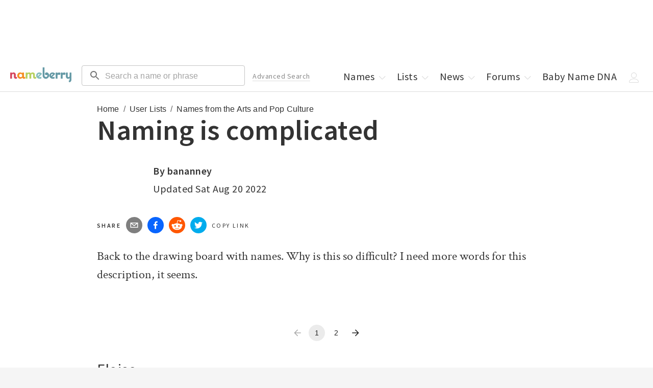

--- FILE ---
content_type: text/html; charset=utf-8
request_url: https://nameberry.com/userlist/view/42097
body_size: 33853
content:
<!DOCTYPE html><html lang="en-US"><head><meta charSet="utf-8"/><meta name="viewport" content="width=device-width"/><meta name="twitter:card" content="summary_large_image"/><meta name="twitter:site" content="@nameberry"/><meta name="twitter:creator" content="@nameberry"/><meta property="og:type" content="website"/><meta property="og:locale" content="en_US"/><meta name="impact-site-verification" value="1377028060"/><link rel="preconnect" href="https://tags.crwdcntrl.net"/><link rel="preconnect" href="https://bcp.crwdcntrl.net"/><link rel="preconnect" href="https://c.ltmsphrcl.net"/><link rel="dns-prefetch" href="https://tags.crwdcntrl.net"/><link rel="dns-prefetch" href="https://bcp.crwdcntrl.net"/><link rel="dns-prefetch" href="https://c.ltmsphrcl.net"/><link rel="preconnect" href="https://a.pub.network/"/><link rel="preconnect" href="https://b.pub.network/"/><link rel="preconnect" href="https://c.pub.network/"/><link rel="preconnect" href="https://d.pub.network/"/><link rel="preconnect" href="https://btloader.com/"/><link rel="preconnect" href="https://api.btloader.com/"/><link rel="preconnect" href="https://cdn.confiant-integrations.net"/><link rel="stylesheet" href="https://a.pub.network/nameberry-com/cls.css"/><link rel="preconnect" href="https://sb.scorecardresearch.com"/><link rel="dns-prefetch" href="https://sb.scorecardresearch.com"/><title>Naming is complicated | Nameberry</title><meta name="robots" content="index,follow"/><meta name="description" content="bananney&#x27;s list &quot;Naming is complicated&quot; of 20 great name ideas: Eloise - Dorothy!"/><meta property="og:title" content="Naming is complicated"/><meta property="og:description" content="bananney&#x27;s list &quot;Naming is complicated&quot; of 20 great name ideas: Eloise - Dorothy!"/><meta property="og:url" content="https://nameberry.com/userlist/view/42097"/><meta property="og:image" content="https://nb-public-img.imgix.net/sharing.jpg"/><meta property="og:site_name" content="Nameberry"/><link rel="canonical" href="https://nameberry.com/userlist/view/42097"/><script type="application/ld+json">{"@context":"https://schema.org","@type":"BreadcrumbList","itemListElement":[{"@type":"ListItem","position":1,"item":"https://nameberry.com/","name":"Home"},{"@type":"ListItem","position":2,"item":"https://nameberry.com/userlists","name":"User Lists"},{"@type":"ListItem","position":3,"item":"https://nameberry.com/lists/category/names-from-the-arts","name":"Names from the Arts and Pop Culture"}]}</script><meta name="next-head-count" content="34"/><link rel="icon" type="image/x-icon" href="/favicon.ico"/><script type="application/ld+json">
              {
                  "@context": "http://schema.org",
                  "@type": "Organization",
                  "name": "Nameberry",
                  "alternateName": "From Avery to Zephyr, the complete guide to thousands of amazing baby names",
                  "logo": {
                      "@type": "ImageObject",
                      "url": "https://nameberry.com/assets/nameberry_logo_112x112.jpg"
                  },
                  "url": "https://nameberry.com/",
                  "sameAs": [
                      "https://twitter.com/nameberry",
                      "https://www.facebook.com/Nameberry-48415585101/",
                      "https://www.instagram.com/mother.ly/",
                      "https://www.instagram.com/nameberry/",
                      "https://www.pinterest.com/nameberry/",
                      "https://www.linkedin.com/company/nameberry/",
                      "https://www.amazon.com/Nameberry-Guide-Very-Best-Names/dp/1500114693",
                      "https://nameberry.substack.com/",
                      "https://bookshop.org/shop/nameberry",
                      "https://www.tiktok.com/@nameberry.com?lang=en",
                      "https://www.crunchbase.com/organization/nameberry",
                      "https://abcnews.go.com/Lifestyle/nameberrys-top-baby-names-2015/story?id=35886971",
                      "https://www.huffpost.com/topic/nameberry",
                      "https://www.today.com/parents/hottest-names-summer-did-your-child-s-name-make-list-t101087",
                      "https://www.goodmorningamerica.com/family/story/experts-predict-popular-baby-names-2028-58854768",
                      "https://www.goodhousekeeping.com/life/parenting/a37668901/top-baby-girl-names/"
                  ]
              }
              </script><script type="application/ld+json">
              {
                  "@context": "https://schema.org",
                  "@type": "WebSite",
                  "url": "https://nameberry.com",
                  "potentialAction": {
                      "@type": "SearchAction",
                      "target": "https://nameberry.com/search?q={search_term_string}",
                      "query-input": "required name=search_term_string"
                  }
              }
              </script><link rel="preload" href="/_next/static/css/14271348c006cc3d.css" as="style"/><link rel="stylesheet" href="/_next/static/css/14271348c006cc3d.css" data-n-g=""/><link rel="preload" href="/_next/static/css/ab5deb425c587662.css" as="style"/><link rel="stylesheet" href="/_next/static/css/ab5deb425c587662.css" data-n-p=""/><noscript data-n-css=""></noscript><script defer="" nomodule="" src="/_next/static/chunks/polyfills-c67a75d1b6f99dc8.js"></script><script src="/_next/static/chunks/webpack-8af5df3c752099b2.js" defer=""></script><script src="/_next/static/chunks/framework-02f9adfb582e2f08.js" defer=""></script><script src="/_next/static/chunks/main-fced3809ce29a24a.js" defer=""></script><script src="/_next/static/chunks/pages/_app-acc3f309cbb478cf.js" defer=""></script><script src="/_next/static/chunks/36a89214-cfa929c226a610b5.js" defer=""></script><script src="/_next/static/chunks/8126-33fb25756ed25c11.js" defer=""></script><script src="/_next/static/chunks/1514-f096a406a028cbdc.js" defer=""></script><script src="/_next/static/chunks/4580-b7818ce05dd1bea9.js" defer=""></script><script src="/_next/static/chunks/3698-2d30aac06f2f6228.js" defer=""></script><script src="/_next/static/chunks/4179-03b200c7e599eb50.js" defer=""></script><script src="/_next/static/chunks/5248-4d0dc9a775ac89a6.js" defer=""></script><script src="/_next/static/chunks/9243-68f679f7d08ead21.js" defer=""></script><script src="/_next/static/chunks/4696-6926ba1f4fb1833d.js" defer=""></script><script src="/_next/static/chunks/4394-e25be6255145e7cc.js" defer=""></script><script src="/_next/static/chunks/4864-9fcaf62c9cc68961.js" defer=""></script><script src="/_next/static/chunks/883-2614754bc3cf2e2c.js" defer=""></script><script src="/_next/static/chunks/7717-b75386c7faa09992.js" defer=""></script><script src="/_next/static/chunks/2488-65ed1a8f03cc3331.js" defer=""></script><script src="/_next/static/chunks/pages/userlist/view/%5BuserListId%5D/%5B%5B...page%5D%5D-c0c56c4bab1660bf.js" defer=""></script><script src="/_next/static/9S6NUuJa1xSQF9oK4tNx9/_buildManifest.js" defer=""></script><script src="/_next/static/9S6NUuJa1xSQF9oK4tNx9/_ssgManifest.js" defer=""></script></head><body id="body"><div id="__next"><noscript><img src="http://b.scorecardresearch.com/p?c1=2&amp;c2=12352140&amp;cv=2.0&amp;cj=1" alt=""/></noscript><div data-freestar-ad="__320x100 __320x100" id="nameberry-com_pushdown_position-pushdown-cls" style="text-align:center"></div><header class="Header_Header__kO6WG bg-white bdb-gray-light"><div class="menu-icon"><button type="button"><style data-emotion="css 10vyf6v">.css-10vyf6v{-webkit-user-select:none;-moz-user-select:none;-ms-user-select:none;user-select:none;width:1em;height:1em;display:inline-block;-webkit-flex-shrink:0;-ms-flex-negative:0;flex-shrink:0;-webkit-transition:fill 200ms cubic-bezier(0.4, 0, 0.2, 1) 0ms;transition:fill 200ms cubic-bezier(0.4, 0, 0.2, 1) 0ms;fill:currentColor;font-size:1.5rem;}</style><svg class="MuiSvgIcon-root MuiSvgIcon-fontSizeMedium css-10vyf6v" focusable="false" aria-hidden="true" role="button" viewBox="0 0 24 24" data-testid="MenuIcon" tabindex="0"><path d="M3 18h18v-2H3zm0-5h18v-2H3zm0-7v2h18V6z"></path></svg></button></div><div class="MenuHeader_MenuHeader__wMQ5x"><ul class="mt-0 mt-0-qm"><li class="block none-qm w-50pct w-50pct"><a class="p-5 pr-0-qm pt-7-qm pb-7-qm pl-12-qm pr-12-qm block" data-testid="next-link" data-prefetch="false" href="/">Home</a></li><li class="block none-qm w-50pct w-50pct"><a class="p-5 pr-0-qm pt-7-qm pb-7-qm pl-12-qm pr-12-qm block" data-testid="next-link" data-prefetch="false" href="/boys-names">Boys Names</a></li><li class="block none-qm w-50pct"><a class="p-5 pr-0-qm pt-7-qm pb-7-qm pl-12-qm pr-12-qm block" href="/girls-names" data-testid="next-link" data-prefetch="false">Girls Names</a></li><li class="block none-qm w-50pct"><a class="p-5 pr-0-qm pt-7-qm pb-7-qm pl-12-qm pr-12-qm block" href="/unisex-names" data-testid="next-link" data-prefetch="false">Unisex Names</a></li><li class="block none-qm w-50pct"><a class="p-5 pr-0-qm pt-7-qm pb-7-qm pl-12-qm pr-12-qm block" href="/popular-names" data-testid="next-link" data-prefetch="false">Popular Names</a></li><li class="block none-qm w-50pct"><a class="p-5 pr-0-qm pt-7-qm pb-7-qm pl-12-qm pr-12-qm block" href="/unique-names" data-testid="next-link" data-prefetch="false">Unique Names</a></li><li class="block none-qm w-50pct"><a class="p-5 pr-0-qm pt-7-qm pb-7-qm pl-12-qm pr-12-qm block" data-testid="next-link" data-prefetch="false" href="/fameberry">Celebrity Names</a></li><li class="block none-qm w-50pct"><a class="p-5 pr-0-qm pt-7-qm pb-7-qm pl-12-qm pr-12-qm block" href="/names-by-origin" data-testid="next-link" data-prefetch="false">Names by Origin</a></li><li class="block none-qm w-50pct"><a class="p-5 pr-0-qm pt-7-qm pb-7-qm pl-12-qm pr-12-qm block" data-testid="next-link" data-prefetch="false" href="/blog">News</a></li><li class="block none-qm w-50pct"><a class="p-5 pr-0-qm pt-7-qm pb-7-qm pl-12-qm pr-12-qm block" href="https://forum.nameberry.com" data-testid="next-link" data-prefetch="false">Forums</a></li><li class="block none-qm w-50pct"><a class="p-5 pr-0-qm pt-7-qm pb-7-qm pl-12-qm pr-12-qm block" href="/baby-name-lists" data-testid="next-link" data-prefetch="false">Lists</a></li><li class="block none-qm w-50pct"><a class="p-5 pr-0-qm pt-7-qm pb-7-qm pl-12-qm pr-12-qm block" data-testid="next-link" data-prefetch="false" href="/namehunter">Name Generator</a></li><li class="block none-qm w-50pct"><a class="p-5 pr-0-qm pt-7-qm pb-7-qm pl-12-qm pr-12-qm block" href="/zodiac-names" data-testid="next-link" data-prefetch="false">Zodiac Names</a></li><li class="block none-qm w-50pct"><a class="p-5 pr-0-qm pt-7-qm pb-7-qm pl-12-qm pr-12-qm block" data-testid="next-link" data-prefetch="false" href="/quizzes">Name Quizzes</a></li><li class="block none-qm w-50pct"><a class="p-5 pr-0-qm pt-7-qm pb-7-qm pl-12-qm pr-12-qm block" data-testid="next-link" data-prefetch="false" href="/pet-names">Pet Names</a></li><li class="block none-qm w-50pct"><a class="p-5 pr-0-qm pt-7-qm pb-7-qm pl-12-qm pr-12-qm block" data-testid="next-link" data-prefetch="false" href="/consulting">Consulting</a></li><li class="block none-qm w-50pct"><a class="p-5 pr-0-qm pt-7-qm pb-7-qm pl-12-qm pr-12-qm block" href="/search/advanced" data-testid="next-link" data-prefetch="false">Advanced Search</a></li><li class="block none-qm w-50pct"><a class="p-5 pr-0-qm pt-7-qm pb-7-qm pl-12-qm pr-12-qm block" href="/blog/nameberry-pregnancy-101" data-testid="next-link" data-prefetch="false">Pregnancy Guide</a></li><li class="block none-qm w-100pct mt-20"><button type="button" class="Button_Button__KoJ6P p-5 pr-0-qm pt-7-qm pb-7-qm pl-12-qm pr-12-qm block mb-10 mt-10 w-100pct f-1 strawberry bd-strawberry bg-white">Log In</button></li><li class="block none-qm w-100pct pb-5 mb-10"><button type="button" class="Button_Button__KoJ6P p-5 pr-0-qm pt-7-qm pb-7-qm pl-12-qm pr-12-qm block mb-10 mt-10 w-100pct f-1 strawberry bd-strawberry bg-white">Sign Up</button></li><li class="-dropdown"><a class="p-5 pr-0-qm pt-7-qm pb-7-qm pl-12-qm pr-12-qm none inline-block-qm" href="/" data-testid="next-link" data-prefetch="false">Names<!-- --> <span class="Icon_Icon__L2g__ Icon -chevron mr--5"><span class="Svg_Svg__jgwOu "><svg width="20px" height="20px" viewBox="0 0 20 20" version="1.1"><title>Chevron - Down</title><g id="Symbols" stroke="none" stroke-width="1" fill="none" fill-rule="evenodd"><g id="icon-/-chevron-down" fill-rule="nonzero" fill="#333333"><path d="M10.2998038,12.5412754 L15.4189948,7.17892015 C15.6620576,6.94002227 16.0557465,6.94040987 16.2983238,7.17978589 C16.540901,7.41916191 16.5405074,7.80687951 16.2974447,8.04577739 L10.6788946,13.5680544 L10.2396439,13.9997786 L9.8004189,13.5680289 L4.18252898,8.04575198 C3.9394805,7.80684003 3.93911006,7.41912241 4.18170157,7.17976043 C4.42429309,6.94039844 4.81798209,6.94003362 5.06103057,7.17894557 L10.2998038,12.5412754 L10.2998038,12.5412754 Z" id="Chevron-Down"></path></g></g></svg></span></span></a></li><li class="none inline-block-ql"><a class="p-5 pr-0-qm pt-7-qm pb-7-qm pl-12-qm pr-12-qm block" data-testid="next-link" data-prefetch="false" href="/baby-name-lists">Lists<!-- --> <span class="Icon_Icon__L2g__ Icon -chevron mr--5"><span class="Svg_Svg__jgwOu "><svg width="20px" height="20px" viewBox="0 0 20 20" version="1.1"><title>Chevron - Down</title><g id="Symbols" stroke="none" stroke-width="1" fill="none" fill-rule="evenodd"><g id="icon-/-chevron-down" fill-rule="nonzero" fill="#333333"><path d="M10.2998038,12.5412754 L15.4189948,7.17892015 C15.6620576,6.94002227 16.0557465,6.94040987 16.2983238,7.17978589 C16.540901,7.41916191 16.5405074,7.80687951 16.2974447,8.04577739 L10.6788946,13.5680544 L10.2396439,13.9997786 L9.8004189,13.5680289 L4.18252898,8.04575198 C3.9394805,7.80684003 3.93911006,7.41912241 4.18170157,7.17976043 C4.42429309,6.94039844 4.81798209,6.94003362 5.06103057,7.17894557 L10.2998038,12.5412754 L10.2998038,12.5412754 Z" id="Chevron-Down"></path></g></g></svg></span></span></a></li><li class="-dropdown none inline-block-ql"><a class="p-5 pr-0-qm pt-7-qm pb-7-qm pl-12-qm pr-12-qm block" data-testid="next-link" data-prefetch="false" href="/blog">News<!-- --> <span class="Icon_Icon__L2g__ Icon -chevron mr--5"><span class="Svg_Svg__jgwOu "><svg width="20px" height="20px" viewBox="0 0 20 20" version="1.1"><title>Chevron - Down</title><g id="Symbols" stroke="none" stroke-width="1" fill="none" fill-rule="evenodd"><g id="icon-/-chevron-down" fill-rule="nonzero" fill="#333333"><path d="M10.2998038,12.5412754 L15.4189948,7.17892015 C15.6620576,6.94002227 16.0557465,6.94040987 16.2983238,7.17978589 C16.540901,7.41916191 16.5405074,7.80687951 16.2974447,8.04577739 L10.6788946,13.5680544 L10.2396439,13.9997786 L9.8004189,13.5680289 L4.18252898,8.04575198 C3.9394805,7.80684003 3.93911006,7.41912241 4.18170157,7.17976043 C4.42429309,6.94039844 4.81798209,6.94003362 5.06103057,7.17894557 L10.2998038,12.5412754 L10.2998038,12.5412754 Z" id="Chevron-Down"></path></g></g></svg></span></span></a></li><li class="-dropdown none inline-block-ql"><a class="p-5 pr-0-qm pt-7-qm pb-7-qm pl-12-qm pr-12-qm block" data-testid="next-link" data-prefetch="false" href="https://forum.nameberry.com">Forums<!-- --> <span class="Icon_Icon__L2g__ Icon -chevron mr--5"><span class="Svg_Svg__jgwOu "><svg width="20px" height="20px" viewBox="0 0 20 20" version="1.1"><title>Chevron - Down</title><g id="Symbols" stroke="none" stroke-width="1" fill="none" fill-rule="evenodd"><g id="icon-/-chevron-down" fill-rule="nonzero" fill="#333333"><path d="M10.2998038,12.5412754 L15.4189948,7.17892015 C15.6620576,6.94002227 16.0557465,6.94040987 16.2983238,7.17978589 C16.540901,7.41916191 16.5405074,7.80687951 16.2974447,8.04577739 L10.6788946,13.5680544 L10.2396439,13.9997786 L9.8004189,13.5680289 L4.18252898,8.04575198 C3.9394805,7.80684003 3.93911006,7.41912241 4.18170157,7.17976043 C4.42429309,6.94039844 4.81798209,6.94003362 5.06103057,7.17894557 L10.2998038,12.5412754 L10.2998038,12.5412754 Z" id="Chevron-Down"></path></g></g></svg></span></span></a></li><li class="none inline-block-ql"><a class="p-5 pr-0-qm pt-7-qm pb-7-qm pl-12-qm pr-12-qm block" data-testid="next-link" data-prefetch="false" href="/dna">Baby Name DNA</a></li><li class="-dropdown"><span class="p-5 pr-0-qm pt-7-qm pb-7-qm pl-12-qm pr-12-qm none inline-block-ql"><span class="Icon_Icon__L2g__ Icon -chevron mr--5"><span class="Svg_Svg__jgwOu "><svg width="20px" height="20px" viewBox="0 0 20 20" version="1.1"><title>User</title><g id="20x20-Export" fill-rule="nonzero" fill="#000000"><path d="M9.5,11 C6.467,11 4,8.533 4,5.5 C4,2.467 6.467,0 9.5,0 C12.533,0 15,2.467 15,5.5 C15,8.533 12.533,11 9.5,11 Z M9.5,1 C7.019,1 5,3.019 5,5.5 C5,7.981 7.019,10 9.5,10 C11.981,10 14,7.981 14,5.5 C14,3.019 11.981,1 9.5,1 Z" id="Shape"></path><path d="M17.5,20 L1.5,20 C0.673,20 0,19.327 0,18.5 C0,18.432 0.014,16.815 1.225,15.2 C1.93,14.26 2.895,13.513 4.094,12.981 C5.558,12.33 7.377,12 9.5,12 C11.623,12 13.442,12.33 14.906,12.981 C16.105,13.514 17.07,14.26 17.775,15.2 C18.986,16.815 19,18.432 19,18.5 C19,19.327 18.327,20 17.5,20 Z M9.5,13 C6.013,13 3.44,13.953 2.059,15.756 C1.024,17.107 1.001,18.488 1,18.502 C1,18.776 1.224,19 1.5,19 L17.5,19 C17.776,19 18,18.776 18,18.5 C18,18.488 17.977,17.107 16.941,15.756 C15.559,13.953 12.986,13 9.5,13 Z" id="Shape"></path></g></svg></span></span></span><span class="p-5 pr-0-qm pt-7-qm pb-7-qm pl-12-qm pr-12-qm none-ql"><span class="Icon_Icon__L2g__ Icon -chevron mr--5"><span class="Svg_Svg__jgwOu "><svg width="20px" height="20px" viewBox="0 0 20 20" version="1.1"><title>Menu</title><polygon fill="#333333" class="-bottom" points="18.3510005 15 1.64899946 15 1 15 1 16 1.64899946 16 18.3510005 16 19 16 19 15"></polygon><polygon fill="#333333" class="-middle" points="18.3510005 10 1.64899946 10 1 10 1 11 1.64899946 11 18.3510005 11 19 11 19 10"></polygon><polygon fill="#333333" class="-top" points="18.3510005 5 1.64899946 5 1 5 1 6 1.64899946 6 18.3510005 6 19 6 19 5"></polygon></svg></span></span></span></li></ul></div><a href="/" data-testid="next-link" data-prefetch="false"><span class="Header_Logo__00BE_ -logo block fl-l-qm ml-20-qm center"><img src="https://nb-public-img.imgix.net/nameberry-logo.png" alt="Nameberry Logo"/></span></a><div class="undefined fl-l ml-10 ml-20-ql w-50pct w-33pct-qm w-25pct-ql"><form class="search-form" action="/search" method="GET" target="_top"><style data-emotion="css rhetjd">.css-rhetjd{padding-top:3px;}</style><style data-emotion="css 1cgjfiz">.css-1cgjfiz{display:-webkit-inline-box;display:-webkit-inline-flex;display:-ms-inline-flexbox;display:inline-flex;-webkit-flex-direction:column;-ms-flex-direction:column;flex-direction:column;position:relative;min-width:0;padding:0;margin:0;border:0;vertical-align:top;width:100%;padding-top:3px;}</style><div class="MuiFormControl-root MuiFormControl-fullWidth MuiTextField-root header-search css-1cgjfiz" icon="search"><style data-emotion="css-global 1prfaxn">@-webkit-keyframes mui-auto-fill{from{display:block;}}@keyframes mui-auto-fill{from{display:block;}}@-webkit-keyframes mui-auto-fill-cancel{from{display:block;}}@keyframes mui-auto-fill-cancel{from{display:block;}}</style><style data-emotion="css 3s6elk">.css-3s6elk{font-family:"Roboto","Helvetica","Arial",sans-serif;font-weight:400;font-size:1rem;line-height:1.4375em;letter-spacing:0.00938em;color:rgba(0, 0, 0, 0.87);box-sizing:border-box;position:relative;cursor:text;display:-webkit-inline-box;display:-webkit-inline-flex;display:-ms-inline-flexbox;display:inline-flex;-webkit-align-items:center;-webkit-box-align:center;-ms-flex-align:center;align-items:center;width:100%;position:relative;border-radius:4px;padding-left:14px;}.css-3s6elk.Mui-disabled{color:rgba(0, 0, 0, 0.38);cursor:default;}.css-3s6elk:hover .MuiOutlinedInput-notchedOutline{border-color:rgba(0, 0, 0, 0.87);}.css-3s6elk.Mui-focused .MuiOutlinedInput-notchedOutline{border-width:2px;}.css-3s6elk.Mui-focused .MuiOutlinedInput-notchedOutline{border-color:#1976d2;}@media (hover: none){.css-3s6elk:hover .MuiOutlinedInput-notchedOutline{border-color:rgba(0, 0, 0, 0.23);}}.css-3s6elk.Mui-error .MuiOutlinedInput-notchedOutline{border-color:#d32f2f;}.css-3s6elk.Mui-disabled .MuiOutlinedInput-notchedOutline{border-color:rgba(0, 0, 0, 0.26);}</style><div class="MuiInputBase-root MuiOutlinedInput-root MuiInputBase-colorPrimary MuiInputBase-fullWidth MuiInputBase-formControl MuiInputBase-sizeSmall MuiInputBase-adornedStart css-3s6elk"><style data-emotion="css 1r98jfe">.css-1r98jfe{display:-webkit-box;display:-webkit-flex;display:-ms-flexbox;display:flex;max-height:2em;-webkit-align-items:center;-webkit-box-align:center;-ms-flex-align:center;align-items:center;white-space:nowrap;color:rgba(0, 0, 0, 0.54);margin-right:8px;}</style><div class="MuiInputAdornment-root MuiInputAdornment-positionStart MuiInputAdornment-outlined MuiInputAdornment-sizeSmall css-1r98jfe"><span class="notranslate">​</span><style data-emotion="css 10vyf6v">.css-10vyf6v{-webkit-user-select:none;-moz-user-select:none;-ms-user-select:none;user-select:none;width:1em;height:1em;display:inline-block;-webkit-flex-shrink:0;-ms-flex-negative:0;flex-shrink:0;-webkit-transition:fill 200ms cubic-bezier(0.4, 0, 0.2, 1) 0ms;transition:fill 200ms cubic-bezier(0.4, 0, 0.2, 1) 0ms;fill:currentColor;font-size:1.5rem;}</style><svg class="MuiSvgIcon-root MuiSvgIcon-fontSizeMedium css-10vyf6v" focusable="false" aria-hidden="true" viewBox="0 0 24 24" data-testid="SearchIcon"><path d="M15.5 14h-.79l-.28-.27C15.41 12.59 16 11.11 16 9.5 16 5.91 13.09 3 9.5 3S3 5.91 3 9.5 5.91 16 9.5 16c1.61 0 3.09-.59 4.23-1.57l.27.28v.79l5 4.99L20.49 19zm-6 0C7.01 14 5 11.99 5 9.5S7.01 5 9.5 5 14 7.01 14 9.5 11.99 14 9.5 14"></path></svg></div><style data-emotion="css 12ylplf">.css-12ylplf{font:inherit;letter-spacing:inherit;color:currentColor;padding:4px 0 5px;border:0;box-sizing:content-box;background:none;height:1.4375em;margin:0;-webkit-tap-highlight-color:transparent;display:block;min-width:0;width:100%;-webkit-animation-name:mui-auto-fill-cancel;animation-name:mui-auto-fill-cancel;-webkit-animation-duration:10ms;animation-duration:10ms;padding-top:1px;padding:16.5px 14px;padding:8.5px 14px;padding-left:0;}.css-12ylplf::-webkit-input-placeholder{color:currentColor;opacity:0.42;-webkit-transition:opacity 200ms cubic-bezier(0.4, 0, 0.2, 1) 0ms;transition:opacity 200ms cubic-bezier(0.4, 0, 0.2, 1) 0ms;}.css-12ylplf::-moz-placeholder{color:currentColor;opacity:0.42;-webkit-transition:opacity 200ms cubic-bezier(0.4, 0, 0.2, 1) 0ms;transition:opacity 200ms cubic-bezier(0.4, 0, 0.2, 1) 0ms;}.css-12ylplf::-ms-input-placeholder{color:currentColor;opacity:0.42;-webkit-transition:opacity 200ms cubic-bezier(0.4, 0, 0.2, 1) 0ms;transition:opacity 200ms cubic-bezier(0.4, 0, 0.2, 1) 0ms;}.css-12ylplf:focus{outline:0;}.css-12ylplf:invalid{box-shadow:none;}.css-12ylplf::-webkit-search-decoration{-webkit-appearance:none;}label[data-shrink=false]+.MuiInputBase-formControl .css-12ylplf::-webkit-input-placeholder{opacity:0!important;}label[data-shrink=false]+.MuiInputBase-formControl .css-12ylplf::-moz-placeholder{opacity:0!important;}label[data-shrink=false]+.MuiInputBase-formControl .css-12ylplf::-ms-input-placeholder{opacity:0!important;}label[data-shrink=false]+.MuiInputBase-formControl .css-12ylplf:focus::-webkit-input-placeholder{opacity:0.42;}label[data-shrink=false]+.MuiInputBase-formControl .css-12ylplf:focus::-moz-placeholder{opacity:0.42;}label[data-shrink=false]+.MuiInputBase-formControl .css-12ylplf:focus::-ms-input-placeholder{opacity:0.42;}.css-12ylplf.Mui-disabled{opacity:1;-webkit-text-fill-color:rgba(0, 0, 0, 0.38);}.css-12ylplf:-webkit-autofill{-webkit-animation-duration:5000s;animation-duration:5000s;-webkit-animation-name:mui-auto-fill;animation-name:mui-auto-fill;}.css-12ylplf:-webkit-autofill{border-radius:inherit;}</style><input aria-invalid="false" id=":R5h6:" name="q" placeholder="Search a name or phrase" type="text" class="MuiInputBase-input MuiOutlinedInput-input MuiInputBase-inputSizeSmall MuiInputBase-inputAdornedStart css-12ylplf" value=""/><style data-emotion="css 19w1uun">.css-19w1uun{border-color:rgba(0, 0, 0, 0.23);}</style><style data-emotion="css igs3ac">.css-igs3ac{text-align:left;position:absolute;bottom:0;right:0;top:-5px;left:0;margin:0;padding:0 8px;pointer-events:none;border-radius:inherit;border-style:solid;border-width:1px;overflow:hidden;min-width:0%;border-color:rgba(0, 0, 0, 0.23);}</style><fieldset aria-hidden="true" class="MuiOutlinedInput-notchedOutline css-igs3ac"><style data-emotion="css gpjuor">.css-gpjuor{float:unset;width:auto;overflow:hidden;padding:0;line-height:11px;-webkit-transition:width 150ms cubic-bezier(0.0, 0, 0.2, 1) 0ms;transition:width 150ms cubic-bezier(0.0, 0, 0.2, 1) 0ms;}</style><legend class="css-gpjuor"><span class="notranslate">​</span></legend></fieldset></div></div></form></div><div class="undefined"><form class="mobile-search-form" method="get" action="/search" target="_top"><style data-emotion="css i44wyl">.css-i44wyl{display:-webkit-inline-box;display:-webkit-inline-flex;display:-ms-inline-flexbox;display:inline-flex;-webkit-flex-direction:column;-ms-flex-direction:column;flex-direction:column;position:relative;min-width:0;padding:0;margin:0;border:0;vertical-align:top;}</style><div class="MuiFormControl-root MuiTextField-root mobile-search css-i44wyl" icon="search"><style data-emotion="css-global 1prfaxn">@-webkit-keyframes mui-auto-fill{from{display:block;}}@keyframes mui-auto-fill{from{display:block;}}@-webkit-keyframes mui-auto-fill-cancel{from{display:block;}}@keyframes mui-auto-fill-cancel{from{display:block;}}</style><style data-emotion="css i8q1q2">.css-i8q1q2{font-family:"Roboto","Helvetica","Arial",sans-serif;font-weight:400;font-size:1rem;line-height:1.4375em;letter-spacing:0.00938em;color:rgba(0, 0, 0, 0.87);box-sizing:border-box;position:relative;cursor:text;display:-webkit-inline-box;display:-webkit-inline-flex;display:-ms-inline-flexbox;display:inline-flex;-webkit-align-items:center;-webkit-box-align:center;-ms-flex-align:center;align-items:center;position:relative;border-radius:4px;padding-left:14px;}.css-i8q1q2.Mui-disabled{color:rgba(0, 0, 0, 0.38);cursor:default;}.css-i8q1q2:hover .MuiOutlinedInput-notchedOutline{border-color:rgba(0, 0, 0, 0.87);}.css-i8q1q2.Mui-focused .MuiOutlinedInput-notchedOutline{border-width:2px;}.css-i8q1q2.Mui-focused .MuiOutlinedInput-notchedOutline{border-color:#1976d2;}@media (hover: none){.css-i8q1q2:hover .MuiOutlinedInput-notchedOutline{border-color:rgba(0, 0, 0, 0.23);}}.css-i8q1q2.Mui-error .MuiOutlinedInput-notchedOutline{border-color:#d32f2f;}.css-i8q1q2.Mui-disabled .MuiOutlinedInput-notchedOutline{border-color:rgba(0, 0, 0, 0.26);}</style><div class="MuiInputBase-root MuiOutlinedInput-root MuiInputBase-colorPrimary MuiInputBase-formControl MuiInputBase-sizeSmall MuiInputBase-adornedStart css-i8q1q2"><style data-emotion="css 1r98jfe">.css-1r98jfe{display:-webkit-box;display:-webkit-flex;display:-ms-flexbox;display:flex;max-height:2em;-webkit-align-items:center;-webkit-box-align:center;-ms-flex-align:center;align-items:center;white-space:nowrap;color:rgba(0, 0, 0, 0.54);margin-right:8px;}</style><div class="MuiInputAdornment-root MuiInputAdornment-positionStart MuiInputAdornment-outlined MuiInputAdornment-sizeSmall css-1r98jfe"><span class="notranslate">​</span><style data-emotion="css 10vyf6v">.css-10vyf6v{-webkit-user-select:none;-moz-user-select:none;-ms-user-select:none;user-select:none;width:1em;height:1em;display:inline-block;-webkit-flex-shrink:0;-ms-flex-negative:0;flex-shrink:0;-webkit-transition:fill 200ms cubic-bezier(0.4, 0, 0.2, 1) 0ms;transition:fill 200ms cubic-bezier(0.4, 0, 0.2, 1) 0ms;fill:currentColor;font-size:1.5rem;}</style><svg class="MuiSvgIcon-root MuiSvgIcon-fontSizeMedium css-10vyf6v" focusable="false" aria-hidden="true" viewBox="0 0 24 24" data-testid="SearchIcon"><path d="M15.5 14h-.79l-.28-.27C15.41 12.59 16 11.11 16 9.5 16 5.91 13.09 3 9.5 3S3 5.91 3 9.5 5.91 16 9.5 16c1.61 0 3.09-.59 4.23-1.57l.27.28v.79l5 4.99L20.49 19zm-6 0C7.01 14 5 11.99 5 9.5S7.01 5 9.5 5 14 7.01 14 9.5 11.99 14 9.5 14"></path></svg></div><style data-emotion="css 1t7z8rn">.css-1t7z8rn{font:inherit;letter-spacing:inherit;color:currentColor;padding:4px 0 5px;border:0;box-sizing:content-box;background:none;height:1.4375em;margin:0;-webkit-tap-highlight-color:transparent;display:block;min-width:0;width:100%;-webkit-animation-name:mui-auto-fill-cancel;animation-name:mui-auto-fill-cancel;-webkit-animation-duration:10ms;animation-duration:10ms;padding-top:1px;-moz-appearance:textfield;padding:16.5px 14px;padding:8.5px 14px;padding-left:0;}.css-1t7z8rn::-webkit-input-placeholder{color:currentColor;opacity:0.42;-webkit-transition:opacity 200ms cubic-bezier(0.4, 0, 0.2, 1) 0ms;transition:opacity 200ms cubic-bezier(0.4, 0, 0.2, 1) 0ms;}.css-1t7z8rn::-moz-placeholder{color:currentColor;opacity:0.42;-webkit-transition:opacity 200ms cubic-bezier(0.4, 0, 0.2, 1) 0ms;transition:opacity 200ms cubic-bezier(0.4, 0, 0.2, 1) 0ms;}.css-1t7z8rn::-ms-input-placeholder{color:currentColor;opacity:0.42;-webkit-transition:opacity 200ms cubic-bezier(0.4, 0, 0.2, 1) 0ms;transition:opacity 200ms cubic-bezier(0.4, 0, 0.2, 1) 0ms;}.css-1t7z8rn:focus{outline:0;}.css-1t7z8rn:invalid{box-shadow:none;}.css-1t7z8rn::-webkit-search-decoration{-webkit-appearance:none;}label[data-shrink=false]+.MuiInputBase-formControl .css-1t7z8rn::-webkit-input-placeholder{opacity:0!important;}label[data-shrink=false]+.MuiInputBase-formControl .css-1t7z8rn::-moz-placeholder{opacity:0!important;}label[data-shrink=false]+.MuiInputBase-formControl .css-1t7z8rn::-ms-input-placeholder{opacity:0!important;}label[data-shrink=false]+.MuiInputBase-formControl .css-1t7z8rn:focus::-webkit-input-placeholder{opacity:0.42;}label[data-shrink=false]+.MuiInputBase-formControl .css-1t7z8rn:focus::-moz-placeholder{opacity:0.42;}label[data-shrink=false]+.MuiInputBase-formControl .css-1t7z8rn:focus::-ms-input-placeholder{opacity:0.42;}.css-1t7z8rn.Mui-disabled{opacity:1;-webkit-text-fill-color:rgba(0, 0, 0, 0.38);}.css-1t7z8rn:-webkit-autofill{-webkit-animation-duration:5000s;animation-duration:5000s;-webkit-animation-name:mui-auto-fill;animation-name:mui-auto-fill;}.css-1t7z8rn:-webkit-autofill{border-radius:inherit;}</style><input aria-invalid="false" id=":R6h6:" name="q" placeholder="Search" type="search" class="MuiInputBase-input MuiOutlinedInput-input MuiInputBase-inputTypeSearch MuiInputBase-inputSizeSmall MuiInputBase-inputAdornedStart css-1t7z8rn" value=""/><style data-emotion="css 19w1uun">.css-19w1uun{border-color:rgba(0, 0, 0, 0.23);}</style><style data-emotion="css igs3ac">.css-igs3ac{text-align:left;position:absolute;bottom:0;right:0;top:-5px;left:0;margin:0;padding:0 8px;pointer-events:none;border-radius:inherit;border-style:solid;border-width:1px;overflow:hidden;min-width:0%;border-color:rgba(0, 0, 0, 0.23);}</style><fieldset aria-hidden="true" class="MuiOutlinedInput-notchedOutline css-igs3ac"><style data-emotion="css gpjuor">.css-gpjuor{float:unset;width:auto;overflow:hidden;padding:0;line-height:11px;-webkit-transition:width 150ms cubic-bezier(0.0, 0, 0.2, 1) 0ms;transition:width 150ms cubic-bezier(0.0, 0, 0.2, 1) 0ms;}</style><legend class="css-gpjuor"><span class="notranslate">​</span></legend></fieldset></div></div></form></div><div class="Header_AdvancedSearchLink__PFkvy fl-l f-0 pl-15 pt-15"><a class="t-link" href="/search/advanced" data-testid="next-link" data-prefetch="false">Advanced Search</a></div></header><main class=" default"><div><div class="" id="nameberry-com_1x1_bouncex"></div></div><div class="grid-container"><div class="flex pt-10 pt-30-qm"><div class="mw-900" style="margin:auto"><div class="flex-1"><style data-emotion="css l5lbh">.css-l5lbh{margin:0;font-family:"Roboto","Helvetica","Arial",sans-serif;font-weight:400;font-size:1rem;line-height:1.5;letter-spacing:0.00938em;color:rgba(0, 0, 0, 0.6);}</style><nav class="MuiTypography-root MuiTypography-body1 MuiBreadcrumbs-root css-l5lbh"><style data-emotion="css nhb8h9">.css-nhb8h9{display:-webkit-box;display:-webkit-flex;display:-ms-flexbox;display:flex;-webkit-box-flex-wrap:wrap;-webkit-flex-wrap:wrap;-ms-flex-wrap:wrap;flex-wrap:wrap;-webkit-align-items:center;-webkit-box-align:center;-ms-flex-align:center;align-items:center;padding:0;margin:0;list-style:none;}</style><ol class="MuiBreadcrumbs-ol css-nhb8h9"><li class="MuiBreadcrumbs-li"><a href="/" data-testid="next-link" data-prefetch="false"><span>Home</span></a></li><style data-emotion="css 3mf706">.css-3mf706{display:-webkit-box;display:-webkit-flex;display:-ms-flexbox;display:flex;-webkit-user-select:none;-moz-user-select:none;-ms-user-select:none;user-select:none;margin-left:8px;margin-right:8px;}</style><li aria-hidden="true" class="MuiBreadcrumbs-separator css-3mf706">/</li><li class="MuiBreadcrumbs-li"><a href="/userlists" data-testid="next-link" data-prefetch="false"><span>User Lists</span></a></li><li aria-hidden="true" class="MuiBreadcrumbs-separator css-3mf706">/</li><li class="MuiBreadcrumbs-li"><a href="/lists/category/names-from-the-arts" data-testid="next-link" data-prefetch="false"><span>Names from the Arts and Pop Culture</span></a></li></ol></nav><h1 class="f-3 f-4-qm bold mb-30">Naming is complicated</h1><div class="mt-10 mb-30"><div class="Byline_Byline__R7Gmh  pb-20 pb-0-qm"><div class="w-60 h-60 w-80-qm h-80-qm fl-l -image mr-15 mr-30-qm relative round"><span style="box-sizing:border-box;display:block;overflow:hidden;width:initial;height:initial;background:none;opacity:1;border:0;margin:0;padding:0;position:absolute;top:0;left:0;bottom:0;right:0"><img alt="bananney" src="[data-uri]" decoding="async" data-nimg="fill" style="position:absolute;top:0;left:0;bottom:0;right:0;box-sizing:border-box;padding:0;border:none;margin:auto;display:block;width:0;height:0;min-width:100%;max-width:100%;min-height:100%;max-height:100%"/><noscript><img alt="bananney" loading="lazy" decoding="async" data-nimg="fill" style="position:absolute;top:0;left:0;bottom:0;right:0;box-sizing:border-box;padding:0;border:none;margin:auto;display:block;width:0;height:0;min-width:100%;max-width:100%;min-height:100%;max-height:100%" sizes="100vw" srcSet="/_next/image?url=%2Fimg%2Fnameberry-logo-square.png&amp;w=640&amp;q=75 640w, /_next/image?url=%2Fimg%2Fnameberry-logo-square.png&amp;w=750&amp;q=75 750w, /_next/image?url=%2Fimg%2Fnameberry-logo-square.png&amp;w=828&amp;q=75 828w, /_next/image?url=%2Fimg%2Fnameberry-logo-square.png&amp;w=1080&amp;q=75 1080w, /_next/image?url=%2Fimg%2Fnameberry-logo-square.png&amp;w=1200&amp;q=75 1200w, /_next/image?url=%2Fimg%2Fnameberry-logo-square.png&amp;w=1920&amp;q=75 1920w, /_next/image?url=%2Fimg%2Fnameberry-logo-square.png&amp;w=2048&amp;q=75 2048w, /_next/image?url=%2Fimg%2Fnameberry-logo-square.png&amp;w=3840&amp;q=75 3840w" src="/_next/image?url=%2Fimg%2Fnameberry-logo-square.png&amp;w=3840&amp;q=75"/></noscript></span></div><div class="h-30 h-80-qm pt-10-qm pt-5"><div class="mb-10-qm mb-5"><span class="bold Author-name">By bananney</span></div><div>Updated <!-- -->Sat Aug 20 2022</div></div></div></div><div class="mb-20"><div class="Sharing-tools flex "><span class="inline-flex t-label bold pt-12 mr-10">Share</span><button class="react-share__ShareButton mr-10" style="background-color:transparent;border:none;padding:0;font:inherit;color:inherit;cursor:pointer"><svg viewBox="0 0 64 64" width="32" height="32"><circle cx="32" cy="32" r="32" fill="#7f7f7f"></circle><path d="M17,22v20h30V22H17z M41.1,25L32,32.1L22.9,25H41.1z M20,39V26.6l12,9.3l12-9.3V39H20z" fill="white"></path></svg></button><button quote="Naming is complicated" class="react-share__ShareButton mr-10" style="background-color:transparent;border:none;padding:0;font:inherit;color:inherit;cursor:pointer"><svg viewBox="0 0 64 64" width="32" height="32"><circle cx="32" cy="32" r="32" fill="#0965FE"></circle><path d="M34.1,47V33.3h4.6l0.7-5.3h-5.3v-3.4c0-1.5,0.4-2.6,2.6-2.6l2.8,0v-4.8c-0.5-0.1-2.2-0.2-4.1-0.2 c-4.1,0-6.9,2.5-6.9,7V28H24v5.3h4.6V47H34.1z" fill="white"></path></svg></button><button class="react-share__ShareButton mr-10" style="background-color:transparent;border:none;padding:0;font:inherit;color:inherit;cursor:pointer"><svg viewBox="0 0 64 64" width="32" height="32"><circle cx="32" cy="32" r="32" fill="#FF5700"></circle><path d="M 53.34375 32 C 53.277344 30.160156 52.136719 28.53125 50.429688 27.839844 C 48.722656 27.148438 46.769531 27.523438 45.441406 28.800781 C 41.800781 26.324219 37.519531 24.957031 33.121094 24.863281 L 35.199219 14.878906 L 42.046875 16.320312 C 42.214844 17.882812 43.496094 19.09375 45.066406 19.171875 C 46.636719 19.253906 48.03125 18.183594 48.359375 16.644531 C 48.6875 15.105469 47.847656 13.558594 46.382812 12.992188 C 44.914062 12.425781 43.253906 13.007812 42.464844 14.367188 L 34.625 12.800781 C 34.363281 12.742188 34.09375 12.792969 33.871094 12.9375 C 33.648438 13.082031 33.492188 13.308594 33.441406 13.566406 L 31.070312 24.671875 C 26.617188 24.738281 22.277344 26.105469 18.59375 28.609375 C 17.242188 27.339844 15.273438 26.988281 13.570312 27.707031 C 11.863281 28.429688 10.746094 30.089844 10.71875 31.941406 C 10.691406 33.789062 11.757812 35.484375 13.441406 36.257812 C 13.402344 36.726562 13.402344 37.195312 13.441406 37.664062 C 13.441406 44.832031 21.792969 50.65625 32.097656 50.65625 C 42.398438 50.65625 50.753906 44.832031 50.753906 37.664062 C 50.789062 37.195312 50.789062 36.726562 50.753906 36.257812 C 52.363281 35.453125 53.371094 33.800781 53.34375 32 Z M 21.34375 35.199219 C 21.34375 33.433594 22.777344 32 24.542969 32 C 26.3125 32 27.742188 33.433594 27.742188 35.199219 C 27.742188 36.96875 26.3125 38.398438 24.542969 38.398438 C 22.777344 38.398438 21.34375 36.96875 21.34375 35.199219 Z M 39.9375 44 C 37.664062 45.710938 34.871094 46.582031 32.03125 46.464844 C 29.191406 46.582031 26.398438 45.710938 24.128906 44 C 23.847656 43.65625 23.871094 43.15625 24.183594 42.839844 C 24.5 42.527344 25 42.503906 25.34375 42.785156 C 27.269531 44.195312 29.617188 44.90625 32 44.800781 C 34.386719 44.929688 36.746094 44.242188 38.6875 42.847656 C 39.042969 42.503906 39.605469 42.511719 39.953125 42.863281 C 40.296875 43.21875 40.289062 43.785156 39.9375 44.128906 Z M 39.359375 38.527344 C 37.59375 38.527344 36.160156 37.09375 36.160156 35.328125 C 36.160156 33.5625 37.59375 32.128906 39.359375 32.128906 C 41.128906 32.128906 42.558594 33.5625 42.558594 35.328125 C 42.59375 36.203125 42.269531 37.054688 41.65625 37.6875 C 41.046875 38.316406 40.203125 38.664062 39.328125 38.65625 Z M 39.359375 38.527344" fill="white"></path></svg></button><button class="react-share__ShareButton mr-10" style="background-color:transparent;border:none;padding:0;font:inherit;color:inherit;cursor:pointer"><svg viewBox="0 0 64 64" width="32" height="32"><circle cx="32" cy="32" r="32" fill="#00aced"></circle><path d="M48,22.1c-1.2,0.5-2.4,0.9-3.8,1c1.4-0.8,2.4-2.1,2.9-3.6c-1.3,0.8-2.7,1.3-4.2,1.6 C41.7,19.8,40,19,38.2,19c-3.6,0-6.6,2.9-6.6,6.6c0,0.5,0.1,1,0.2,1.5c-5.5-0.3-10.3-2.9-13.5-6.9c-0.6,1-0.9,2.1-0.9,3.3 c0,2.3,1.2,4.3,2.9,5.5c-1.1,0-2.1-0.3-3-0.8c0,0,0,0.1,0,0.1c0,3.2,2.3,5.8,5.3,6.4c-0.6,0.1-1.1,0.2-1.7,0.2c-0.4,0-0.8,0-1.2-0.1 c0.8,2.6,3.3,4.5,6.1,4.6c-2.2,1.8-5.1,2.8-8.2,2.8c-0.5,0-1.1,0-1.6-0.1c2.9,1.9,6.4,2.9,10.1,2.9c12.1,0,18.7-10,18.7-18.7 c0-0.3,0-0.6,0-0.8C46,24.5,47.1,23.4,48,22.1z" fill="white"></path></svg></button><div class="SharingTools_CopyLink__qzavc inline-flex pt-12 mr-10 copy-link mb-10 t-label">Copy link</div></div></div><div class="t-copy mb-40"><div>Back to the drawing board with names. Why is this so difficult? I need more words for this description, it seems.</div></div><style data-emotion="css 1l4w6pd">.css-1l4w6pd{display:-webkit-box;display:-webkit-flex;display:-ms-flexbox;display:flex;-webkit-box-pack:center;-ms-flex-pack:center;-webkit-justify-content:center;justify-content:center;}</style><div class="MuiBox-root css-1l4w6pd"><style data-emotion="css 1bv57k0">.css-1bv57k0{width:75%;-webkit-align-content:center;-ms-flex-line-pack:center;align-content:center;padding-bottom:24px;}</style><div class="MuiBox-root css-1bv57k0"><div id="FreeStarVideoAdContainer"><div id="freestar-video-parent"><div id="freestar-video-child"></div></div></div></div></div><div class="w-100pct"><div class="w-100pct center"><style data-emotion="css nwl1p6">.css-nwl1p6{padding-bottom:16px;padding-top:16px;}</style><div class="MuiBox-root css-nwl1p6"><style data-emotion="css dvxtzn">.css-dvxtzn{display:-webkit-box;display:-webkit-flex;display:-ms-flexbox;display:flex;-webkit-flex-direction:column;-ms-flex-direction:column;flex-direction:column;-webkit-align-items:center;-webkit-box-align:center;-ms-flex-align:center;align-items:center;}</style><div class="MuiStack-root css-dvxtzn"><nav aria-label="pagination navigation" class="MuiPagination-root MuiPagination-text css-0"><style data-emotion="css nhb8h9">.css-nhb8h9{display:-webkit-box;display:-webkit-flex;display:-ms-flexbox;display:flex;-webkit-box-flex-wrap:wrap;-webkit-flex-wrap:wrap;-ms-flex-wrap:wrap;flex-wrap:wrap;-webkit-align-items:center;-webkit-box-align:center;-ms-flex-align:center;align-items:center;padding:0;margin:0;list-style:none;}</style><ul class="MuiPagination-ul css-nhb8h9"><li><style data-emotion="css 148x2vw">.css-148x2vw{font-family:"Roboto","Helvetica","Arial",sans-serif;font-weight:400;font-size:0.875rem;line-height:1.43;letter-spacing:0.01071em;border-radius:16px;text-align:center;box-sizing:border-box;min-width:32px;height:32px;padding:0 6px;margin:0 3px;color:rgba(0, 0, 0, 0.87);-webkit-transition:color 250ms cubic-bezier(0.4, 0, 0.2, 1) 0ms,background-color 250ms cubic-bezier(0.4, 0, 0.2, 1) 0ms;transition:color 250ms cubic-bezier(0.4, 0, 0.2, 1) 0ms,background-color 250ms cubic-bezier(0.4, 0, 0.2, 1) 0ms;}.css-148x2vw.Mui-focusVisible{background-color:rgba(0, 0, 0, 0.12);}.css-148x2vw.Mui-disabled{opacity:0.38;}.css-148x2vw:hover{background-color:rgba(0, 0, 0, 0.04);}@media (hover: none){.css-148x2vw:hover{background-color:transparent;}}.css-148x2vw.Mui-selected{background-color:rgba(0, 0, 0, 0.08);}.css-148x2vw.Mui-selected:hover{background-color:rgba(0, 0, 0, 0.12);}@media (hover: none){.css-148x2vw.Mui-selected:hover{background-color:rgba(0, 0, 0, 0.08);}}.css-148x2vw.Mui-selected.Mui-focusVisible{background-color:rgba(0, 0, 0, 0.2);}.css-148x2vw.Mui-selected.Mui-disabled{opacity:1;color:rgba(0, 0, 0, 0.26);background-color:rgba(0, 0, 0, 0.08);}.css-148x2vw.Mui-selected.Mui-disabled{color:rgba(0, 0, 0, 0.26);}</style><style data-emotion="css xx1rlz">.css-xx1rlz{display:-webkit-inline-box;display:-webkit-inline-flex;display:-ms-inline-flexbox;display:inline-flex;-webkit-align-items:center;-webkit-box-align:center;-ms-flex-align:center;align-items:center;-webkit-box-pack:center;-ms-flex-pack:center;-webkit-justify-content:center;justify-content:center;position:relative;box-sizing:border-box;-webkit-tap-highlight-color:transparent;background-color:transparent;outline:0;border:0;margin:0;border-radius:0;padding:0;cursor:pointer;-webkit-user-select:none;-moz-user-select:none;-ms-user-select:none;user-select:none;vertical-align:middle;-moz-appearance:none;-webkit-appearance:none;-webkit-text-decoration:none;text-decoration:none;color:inherit;font-family:"Roboto","Helvetica","Arial",sans-serif;font-weight:400;font-size:0.875rem;line-height:1.43;letter-spacing:0.01071em;border-radius:16px;text-align:center;box-sizing:border-box;min-width:32px;height:32px;padding:0 6px;margin:0 3px;color:rgba(0, 0, 0, 0.87);-webkit-transition:color 250ms cubic-bezier(0.4, 0, 0.2, 1) 0ms,background-color 250ms cubic-bezier(0.4, 0, 0.2, 1) 0ms;transition:color 250ms cubic-bezier(0.4, 0, 0.2, 1) 0ms,background-color 250ms cubic-bezier(0.4, 0, 0.2, 1) 0ms;}.css-xx1rlz::-moz-focus-inner{border-style:none;}.css-xx1rlz.Mui-disabled{pointer-events:none;cursor:default;}@media print{.css-xx1rlz{-webkit-print-color-adjust:exact;color-adjust:exact;}}.css-xx1rlz.Mui-focusVisible{background-color:rgba(0, 0, 0, 0.12);}.css-xx1rlz.Mui-disabled{opacity:0.38;}.css-xx1rlz:hover{background-color:rgba(0, 0, 0, 0.04);}@media (hover: none){.css-xx1rlz:hover{background-color:transparent;}}.css-xx1rlz.Mui-selected{background-color:rgba(0, 0, 0, 0.08);}.css-xx1rlz.Mui-selected:hover{background-color:rgba(0, 0, 0, 0.12);}@media (hover: none){.css-xx1rlz.Mui-selected:hover{background-color:rgba(0, 0, 0, 0.08);}}.css-xx1rlz.Mui-selected.Mui-focusVisible{background-color:rgba(0, 0, 0, 0.2);}.css-xx1rlz.Mui-selected.Mui-disabled{opacity:1;color:rgba(0, 0, 0, 0.26);background-color:rgba(0, 0, 0, 0.08);}.css-xx1rlz.Mui-selected.Mui-disabled{color:rgba(0, 0, 0, 0.26);}</style><button class="MuiButtonBase-root Mui-disabled MuiPaginationItem-root MuiPaginationItem-sizeMedium MuiPaginationItem-text MuiPaginationItem-circular Mui-disabled MuiPaginationItem-previousNext css-xx1rlz" tabindex="-1" type="button" disabled="" aria-label="Go to previous page"><style data-emotion="css zsr9xi">.css-zsr9xi{font-size:1.25rem;margin:0 -8px;}</style><style data-emotion="css xuf87p">.css-xuf87p{-webkit-user-select:none;-moz-user-select:none;-ms-user-select:none;user-select:none;width:1em;height:1em;display:inline-block;-webkit-flex-shrink:0;-ms-flex-negative:0;flex-shrink:0;-webkit-transition:fill 200ms cubic-bezier(0.4, 0, 0.2, 1) 0ms;transition:fill 200ms cubic-bezier(0.4, 0, 0.2, 1) 0ms;fill:currentColor;font-size:1.5rem;font-size:1.25rem;margin:0 -8px;}</style><svg class="MuiSvgIcon-root MuiSvgIcon-fontSizeMedium MuiPaginationItem-icon css-xuf87p" focusable="false" aria-hidden="true" viewBox="0 0 24 24" data-testid="ArrowBackIcon"><path d="M20 11H7.83l5.59-5.59L12 4l-8 8 8 8 1.41-1.41L7.83 13H20z"></path></svg></button></li><li><button class="MuiButtonBase-root MuiPaginationItem-root MuiPaginationItem-sizeMedium MuiPaginationItem-text MuiPaginationItem-circular Mui-selected MuiPaginationItem-page css-xx1rlz" tabindex="0" type="button" aria-current="true" aria-label="page 1">1</button></li><li><button class="MuiButtonBase-root MuiPaginationItem-root MuiPaginationItem-sizeMedium MuiPaginationItem-text MuiPaginationItem-circular MuiPaginationItem-page css-xx1rlz" tabindex="0" type="button" aria-label="Go to page 2">2</button></li><li><button class="MuiButtonBase-root MuiPaginationItem-root MuiPaginationItem-sizeMedium MuiPaginationItem-text MuiPaginationItem-circular MuiPaginationItem-previousNext css-xx1rlz" tabindex="0" type="button" aria-label="Go to next page"><svg class="MuiSvgIcon-root MuiSvgIcon-fontSizeMedium MuiPaginationItem-icon css-xuf87p" focusable="false" aria-hidden="true" viewBox="0 0 24 24" data-testid="ArrowForwardIcon"><path d="m12 4-1.41 1.41L16.17 11H4v2h12.17l-5.58 5.59L12 20l8-8z"></path></svg></button></li></ul></nav></div></div></div><div class="w100pct"><ol class="CollectionTopNames_CollectionTopNames__5DkAf"><li class="Listing-top-name mt-20" itemProp="name"><a href="/b/girl-baby-name-eloise"><span class="mr-10 name">Eloise</span></a><div class="Heart_Heart__30VEQ"><button type="button" class="Heart pointer t-label -female " data-object-id="17877" tabindex="0"><span class="Icon_Icon__L2g__ Icon -female"><span class="Svg_Svg__jgwOu "><svg role="presentation" tabindex="-1" width="20px" height="20px" viewBox="0 0 20 20" version="1.1"><title>Heart</title><path class="stroke" d="M6.45864281,3 C4.39175113,2.99980769 2.49613657,4.53932692 2.10490764,6.66115385 C1.85044979,8.04134615 2.07011245,9.375 2.64216068,10.6405769 C3.25806432,12.0029808 4.17478727,13.1528846 5.21016081,14.1933654 C6.57565486,15.5658654 8.12100435,16.7190385 9.6645225,17.8698077 C9.78028154,17.9561538 9.88900444,18 9.99849842,18 C10.1159924,18 10.2344502,17.9495192 10.3637996,17.8469231 C11.5681371,16.8907692 12.786354,15.9518269 13.9646673,14.9628846 C15.2763782,13.8619231 16.358306,12.5425962 17.1720892,11.0167308 C17.8953663,9.66038462 18.1742097,8.19298077 17.891029,6.66259615 C17.4854386,4.47105769 15.5643782,3.00038462 13.5120408,3.00038462 C12.9757516,3.00038462 12.4306913,3.10076923 11.9012455,3.31490385 C11.1442334,3.62105769 10.5212936,4.10826923 10.0007153,4.775 C9.95936589,4.72596154 9.93392011,4.69663462 9.90924541,4.66663462 C9.13642609,3.72576923 8.1580164,3.17730769 6.96360669,3.03086538 C6.79473921,3.01009615 6.62596812,3 6.45864281,3 M6.45854642,4.15384615 C6.57999221,4.15384615 6.70249825,4.16134615 6.82249825,4.17605769 C7.71175131,4.28509615 8.4287634,4.68480769 9.01488391,5.39826923 C9.03454656,5.42211538 9.05449837,5.44567308 9.07994416,5.47567308 L9.11628151,5.51846154 L10.0359924,6.60740385 L10.9131973,5.48403846 C11.3159925,4.96817308 11.7812455,4.60846154 12.3357516,4.38423077 C12.713101,4.23163462 13.1087637,4.15423077 13.5120408,4.15423077 C14.2574866,4.15423077 14.9945469,4.42028846 15.5874144,4.90336538 C16.2051494,5.40663462 16.6084265,6.08740385 16.7535831,6.87211538 C16.9790289,8.09009615 16.7762337,9.30221154 16.1509807,10.4747115 C15.4171975,11.8504808 14.431077,13.0634615 13.2199926,14.08 C12.3578239,14.8036538 11.4518961,15.5174038 10.5758479,16.2075962 C10.3800888,16.3619231 10.1842334,16.5161538 9.98857071,16.6707692 C8.62220919,15.6499038 7.23252237,14.5880769 6.03098014,13.3804808 C4.92900417,12.2729808 4.187221,11.2516346 3.69661856,10.16625 C3.19608842,9.05903846 3.04331732,7.95 3.24244987,6.86990385 C3.52794386,5.32134615 4.91059453,4.15375 6.45854642,4.15384615 L6.45854642,4.15384615" id="Heart"></path><path class="fill" d="M6.45864281,3 C4.39175113,2.99980769 2.49613657,4.53932692 2.10490764,6.66115385 C1.85044979,8.04134615 2.07011245,9.375 2.64216068,10.6405769 C3.25806432,12.0029808 4.17478727,13.1528846 5.21016081,14.1933654 C6.57565486,15.5658654 8.12100435,16.7190385 9.6645225,17.8698077 C9.78028154,17.9561538 9.88900444,18 9.99849842,18 C10.1159924,18 10.2344502,17.9495192 10.3637996,17.8469231 C11.5681371,16.8907692 12.786354,15.9518269 13.9646673,14.9628846 C15.2763782,13.8619231 16.358306,12.5425962 17.1720892,11.0167308 C17.8953663,9.66038462 18.1742097,8.19298077 17.891029,6.66259615 C17.4854386,4.47105769 15.5643782,3.00038462 13.5120408,3.00038462 C12.9757516,3.00038462 12.4306913,3.10076923 11.9012455,3.31490385 C11.1442334,3.62105769 10.5212936,4.10826923 10.0007153,4.775 C9.95936589,4.72596154 9.93392011,4.69663462 9.90924541,4.66663462 C9.13642609,3.72576923 8.1580164,3.17730769 6.96360669,3.03086538 C6.79473921,3.01009615 6.62596812,3 6.45864281,3"></path></svg></span></span></button></div><ul><li class="m-10"><h3 class="inline">Origin: </h3><span class="t-copy">French and English variation of Heloise</span></li><li class="m-10"><h3 class="inline">Meaning: </h3><span class="t-copy">&quot;healthy; wide&quot;</span></li><li class="m-10"><h3 class="inline">Description: </h3><span class="t-copy inline"><div>Well balanced between sleek, sweet, strong, and vintage, newly chic Eloise re-entered the US Top 1000 in 2009, following a 50-year absence. In 2022, it broke into the Top 100 in the US and across the pond in the UK. Given to nearly 3000 babies each year, Eloise is showing no sign of stepping out of the spotlight. 
</div></span></li></ul><style data-emotion="css 1gb916f">.css-1gb916f{text-align:right;padding-bottom:16px;}</style><div class="MuiBox-root css-1gb916f"><a href="/b/girl-baby-name-eloise" data-testid="next-link" data-prefetch="false"><style data-emotion="css 1rt3q3t">.css-1rt3q3t{font-family:"Roboto","Helvetica","Arial",sans-serif;font-weight:500;font-size:0.875rem;line-height:1.75;letter-spacing:0.02857em;text-transform:uppercase;min-width:64px;padding:6px 16px;border:0;border-radius:4px;-webkit-transition:background-color 250ms cubic-bezier(0.4, 0, 0.2, 1) 0ms,box-shadow 250ms cubic-bezier(0.4, 0, 0.2, 1) 0ms,border-color 250ms cubic-bezier(0.4, 0, 0.2, 1) 0ms,color 250ms cubic-bezier(0.4, 0, 0.2, 1) 0ms;transition:background-color 250ms cubic-bezier(0.4, 0, 0.2, 1) 0ms,box-shadow 250ms cubic-bezier(0.4, 0, 0.2, 1) 0ms,border-color 250ms cubic-bezier(0.4, 0, 0.2, 1) 0ms,color 250ms cubic-bezier(0.4, 0, 0.2, 1) 0ms;padding:6px 8px;color:var(--variant-textColor);background-color:var(--variant-textBg);}.css-1rt3q3t:hover{-webkit-text-decoration:none;text-decoration:none;}.css-1rt3q3t.Mui-disabled{color:rgba(0, 0, 0, 0.26);}</style><style data-emotion="css 1qtx3o6">.css-1qtx3o6{display:-webkit-inline-box;display:-webkit-inline-flex;display:-ms-inline-flexbox;display:inline-flex;-webkit-align-items:center;-webkit-box-align:center;-ms-flex-align:center;align-items:center;-webkit-box-pack:center;-ms-flex-pack:center;-webkit-justify-content:center;justify-content:center;position:relative;box-sizing:border-box;-webkit-tap-highlight-color:transparent;background-color:transparent;outline:0;border:0;margin:0;border-radius:0;padding:0;cursor:pointer;-webkit-user-select:none;-moz-user-select:none;-ms-user-select:none;user-select:none;vertical-align:middle;-moz-appearance:none;-webkit-appearance:none;-webkit-text-decoration:none;text-decoration:none;color:inherit;font-family:"Roboto","Helvetica","Arial",sans-serif;font-weight:500;font-size:0.875rem;line-height:1.75;letter-spacing:0.02857em;text-transform:uppercase;min-width:64px;padding:6px 16px;border:0;border-radius:4px;-webkit-transition:background-color 250ms cubic-bezier(0.4, 0, 0.2, 1) 0ms,box-shadow 250ms cubic-bezier(0.4, 0, 0.2, 1) 0ms,border-color 250ms cubic-bezier(0.4, 0, 0.2, 1) 0ms,color 250ms cubic-bezier(0.4, 0, 0.2, 1) 0ms;transition:background-color 250ms cubic-bezier(0.4, 0, 0.2, 1) 0ms,box-shadow 250ms cubic-bezier(0.4, 0, 0.2, 1) 0ms,border-color 250ms cubic-bezier(0.4, 0, 0.2, 1) 0ms,color 250ms cubic-bezier(0.4, 0, 0.2, 1) 0ms;padding:6px 8px;color:var(--variant-textColor);background-color:var(--variant-textBg);}.css-1qtx3o6::-moz-focus-inner{border-style:none;}.css-1qtx3o6.Mui-disabled{pointer-events:none;cursor:default;}@media print{.css-1qtx3o6{-webkit-print-color-adjust:exact;color-adjust:exact;}}.css-1qtx3o6:hover{-webkit-text-decoration:none;text-decoration:none;}.css-1qtx3o6.Mui-disabled{color:rgba(0, 0, 0, 0.26);}</style><button class="MuiButtonBase-root MuiButton-root MuiButton-text MuiButton-textGray MuiButton-sizeMedium MuiButton-textSizeMedium MuiButton-colorGray MuiButton-root MuiButton-text MuiButton-textGray MuiButton-sizeMedium MuiButton-textSizeMedium MuiButton-colorGray css-1qtx3o6" tabindex="0" type="button">Eloise Continued<!-- --> <style data-emotion="css 10vyf6v">.css-10vyf6v{-webkit-user-select:none;-moz-user-select:none;-ms-user-select:none;user-select:none;width:1em;height:1em;display:inline-block;-webkit-flex-shrink:0;-ms-flex-negative:0;flex-shrink:0;-webkit-transition:fill 200ms cubic-bezier(0.4, 0, 0.2, 1) 0ms;transition:fill 200ms cubic-bezier(0.4, 0, 0.2, 1) 0ms;fill:currentColor;font-size:1.5rem;}</style><svg class="MuiSvgIcon-root MuiSvgIcon-fontSizeMedium css-10vyf6v" focusable="false" aria-hidden="true" viewBox="0 0 24 24" data-testid="ChevronRightIcon"><path d="M10 6 8.59 7.41 13.17 12l-4.58 4.59L10 18l6-6z"></path></svg></button></a></div></li><li class="Listing-top-name mt-20" itemProp="name"><a href="/b/girl-baby-name-eleanor"><span class="mr-10 name">Eleanor</span></a><div class="Heart_Heart__30VEQ"><button type="button" class="Heart pointer t-label -female " data-object-id="17514" tabindex="0"><span class="Icon_Icon__L2g__ Icon -female"><span class="Svg_Svg__jgwOu "><svg role="presentation" tabindex="-1" width="20px" height="20px" viewBox="0 0 20 20" version="1.1"><title>Heart</title><path class="stroke" d="M6.45864281,3 C4.39175113,2.99980769 2.49613657,4.53932692 2.10490764,6.66115385 C1.85044979,8.04134615 2.07011245,9.375 2.64216068,10.6405769 C3.25806432,12.0029808 4.17478727,13.1528846 5.21016081,14.1933654 C6.57565486,15.5658654 8.12100435,16.7190385 9.6645225,17.8698077 C9.78028154,17.9561538 9.88900444,18 9.99849842,18 C10.1159924,18 10.2344502,17.9495192 10.3637996,17.8469231 C11.5681371,16.8907692 12.786354,15.9518269 13.9646673,14.9628846 C15.2763782,13.8619231 16.358306,12.5425962 17.1720892,11.0167308 C17.8953663,9.66038462 18.1742097,8.19298077 17.891029,6.66259615 C17.4854386,4.47105769 15.5643782,3.00038462 13.5120408,3.00038462 C12.9757516,3.00038462 12.4306913,3.10076923 11.9012455,3.31490385 C11.1442334,3.62105769 10.5212936,4.10826923 10.0007153,4.775 C9.95936589,4.72596154 9.93392011,4.69663462 9.90924541,4.66663462 C9.13642609,3.72576923 8.1580164,3.17730769 6.96360669,3.03086538 C6.79473921,3.01009615 6.62596812,3 6.45864281,3 M6.45854642,4.15384615 C6.57999221,4.15384615 6.70249825,4.16134615 6.82249825,4.17605769 C7.71175131,4.28509615 8.4287634,4.68480769 9.01488391,5.39826923 C9.03454656,5.42211538 9.05449837,5.44567308 9.07994416,5.47567308 L9.11628151,5.51846154 L10.0359924,6.60740385 L10.9131973,5.48403846 C11.3159925,4.96817308 11.7812455,4.60846154 12.3357516,4.38423077 C12.713101,4.23163462 13.1087637,4.15423077 13.5120408,4.15423077 C14.2574866,4.15423077 14.9945469,4.42028846 15.5874144,4.90336538 C16.2051494,5.40663462 16.6084265,6.08740385 16.7535831,6.87211538 C16.9790289,8.09009615 16.7762337,9.30221154 16.1509807,10.4747115 C15.4171975,11.8504808 14.431077,13.0634615 13.2199926,14.08 C12.3578239,14.8036538 11.4518961,15.5174038 10.5758479,16.2075962 C10.3800888,16.3619231 10.1842334,16.5161538 9.98857071,16.6707692 C8.62220919,15.6499038 7.23252237,14.5880769 6.03098014,13.3804808 C4.92900417,12.2729808 4.187221,11.2516346 3.69661856,10.16625 C3.19608842,9.05903846 3.04331732,7.95 3.24244987,6.86990385 C3.52794386,5.32134615 4.91059453,4.15375 6.45854642,4.15384615 L6.45854642,4.15384615" id="Heart"></path><path class="fill" d="M6.45864281,3 C4.39175113,2.99980769 2.49613657,4.53932692 2.10490764,6.66115385 C1.85044979,8.04134615 2.07011245,9.375 2.64216068,10.6405769 C3.25806432,12.0029808 4.17478727,13.1528846 5.21016081,14.1933654 C6.57565486,15.5658654 8.12100435,16.7190385 9.6645225,17.8698077 C9.78028154,17.9561538 9.88900444,18 9.99849842,18 C10.1159924,18 10.2344502,17.9495192 10.3637996,17.8469231 C11.5681371,16.8907692 12.786354,15.9518269 13.9646673,14.9628846 C15.2763782,13.8619231 16.358306,12.5425962 17.1720892,11.0167308 C17.8953663,9.66038462 18.1742097,8.19298077 17.891029,6.66259615 C17.4854386,4.47105769 15.5643782,3.00038462 13.5120408,3.00038462 C12.9757516,3.00038462 12.4306913,3.10076923 11.9012455,3.31490385 C11.1442334,3.62105769 10.5212936,4.10826923 10.0007153,4.775 C9.95936589,4.72596154 9.93392011,4.69663462 9.90924541,4.66663462 C9.13642609,3.72576923 8.1580164,3.17730769 6.96360669,3.03086538 C6.79473921,3.01009615 6.62596812,3 6.45864281,3"></path></svg></span></span></button></div><ul><li class="m-10"><h3 class="inline">Origin: </h3><span class="t-copy">English variation of French Provencal Alienor, meaning unknown</span></li><li class="m-10"><h3 class="inline">Description: </h3><span class="t-copy inline"><div>Eleanor's straightforward feminine image combined with its royal medieval history is striking just the right note for parents in search of a girls' name that combines substance and style.
</div></span></li></ul><style data-emotion="css 1gb916f">.css-1gb916f{text-align:right;padding-bottom:16px;}</style><div class="MuiBox-root css-1gb916f"><a href="/b/girl-baby-name-eleanor" data-testid="next-link" data-prefetch="false"><style data-emotion="css 1rt3q3t">.css-1rt3q3t{font-family:"Roboto","Helvetica","Arial",sans-serif;font-weight:500;font-size:0.875rem;line-height:1.75;letter-spacing:0.02857em;text-transform:uppercase;min-width:64px;padding:6px 16px;border:0;border-radius:4px;-webkit-transition:background-color 250ms cubic-bezier(0.4, 0, 0.2, 1) 0ms,box-shadow 250ms cubic-bezier(0.4, 0, 0.2, 1) 0ms,border-color 250ms cubic-bezier(0.4, 0, 0.2, 1) 0ms,color 250ms cubic-bezier(0.4, 0, 0.2, 1) 0ms;transition:background-color 250ms cubic-bezier(0.4, 0, 0.2, 1) 0ms,box-shadow 250ms cubic-bezier(0.4, 0, 0.2, 1) 0ms,border-color 250ms cubic-bezier(0.4, 0, 0.2, 1) 0ms,color 250ms cubic-bezier(0.4, 0, 0.2, 1) 0ms;padding:6px 8px;color:var(--variant-textColor);background-color:var(--variant-textBg);}.css-1rt3q3t:hover{-webkit-text-decoration:none;text-decoration:none;}.css-1rt3q3t.Mui-disabled{color:rgba(0, 0, 0, 0.26);}</style><style data-emotion="css 1qtx3o6">.css-1qtx3o6{display:-webkit-inline-box;display:-webkit-inline-flex;display:-ms-inline-flexbox;display:inline-flex;-webkit-align-items:center;-webkit-box-align:center;-ms-flex-align:center;align-items:center;-webkit-box-pack:center;-ms-flex-pack:center;-webkit-justify-content:center;justify-content:center;position:relative;box-sizing:border-box;-webkit-tap-highlight-color:transparent;background-color:transparent;outline:0;border:0;margin:0;border-radius:0;padding:0;cursor:pointer;-webkit-user-select:none;-moz-user-select:none;-ms-user-select:none;user-select:none;vertical-align:middle;-moz-appearance:none;-webkit-appearance:none;-webkit-text-decoration:none;text-decoration:none;color:inherit;font-family:"Roboto","Helvetica","Arial",sans-serif;font-weight:500;font-size:0.875rem;line-height:1.75;letter-spacing:0.02857em;text-transform:uppercase;min-width:64px;padding:6px 16px;border:0;border-radius:4px;-webkit-transition:background-color 250ms cubic-bezier(0.4, 0, 0.2, 1) 0ms,box-shadow 250ms cubic-bezier(0.4, 0, 0.2, 1) 0ms,border-color 250ms cubic-bezier(0.4, 0, 0.2, 1) 0ms,color 250ms cubic-bezier(0.4, 0, 0.2, 1) 0ms;transition:background-color 250ms cubic-bezier(0.4, 0, 0.2, 1) 0ms,box-shadow 250ms cubic-bezier(0.4, 0, 0.2, 1) 0ms,border-color 250ms cubic-bezier(0.4, 0, 0.2, 1) 0ms,color 250ms cubic-bezier(0.4, 0, 0.2, 1) 0ms;padding:6px 8px;color:var(--variant-textColor);background-color:var(--variant-textBg);}.css-1qtx3o6::-moz-focus-inner{border-style:none;}.css-1qtx3o6.Mui-disabled{pointer-events:none;cursor:default;}@media print{.css-1qtx3o6{-webkit-print-color-adjust:exact;color-adjust:exact;}}.css-1qtx3o6:hover{-webkit-text-decoration:none;text-decoration:none;}.css-1qtx3o6.Mui-disabled{color:rgba(0, 0, 0, 0.26);}</style><button class="MuiButtonBase-root MuiButton-root MuiButton-text MuiButton-textGray MuiButton-sizeMedium MuiButton-textSizeMedium MuiButton-colorGray MuiButton-root MuiButton-text MuiButton-textGray MuiButton-sizeMedium MuiButton-textSizeMedium MuiButton-colorGray css-1qtx3o6" tabindex="0" type="button">Eleanor Continued<!-- --> <style data-emotion="css 10vyf6v">.css-10vyf6v{-webkit-user-select:none;-moz-user-select:none;-ms-user-select:none;user-select:none;width:1em;height:1em;display:inline-block;-webkit-flex-shrink:0;-ms-flex-negative:0;flex-shrink:0;-webkit-transition:fill 200ms cubic-bezier(0.4, 0, 0.2, 1) 0ms;transition:fill 200ms cubic-bezier(0.4, 0, 0.2, 1) 0ms;fill:currentColor;font-size:1.5rem;}</style><svg class="MuiSvgIcon-root MuiSvgIcon-fontSizeMedium css-10vyf6v" focusable="false" aria-hidden="true" viewBox="0 0 24 24" data-testid="ChevronRightIcon"><path d="M10 6 8.59 7.41 13.17 12l-4.58 4.59L10 18l6-6z"></path></svg></button></a></div></li><div class="FullWidthAd_FullWidthAd__J1ZM1 mb-20 mt-20"><div><div class="" id="nameberry-com_incontent_reusable_Rgl96j6"></div></div></div><li class="Listing-top-name mt-20" itemProp="name"><a href="/b/girl-baby-name-miranda"><span class="mr-10 name">Miranda</span></a><div class="Heart_Heart__30VEQ"><button type="button" class="Heart pointer t-label -female " data-object-id="24913" tabindex="0"><span class="Icon_Icon__L2g__ Icon -female"><span class="Svg_Svg__jgwOu "><svg role="presentation" tabindex="-1" width="20px" height="20px" viewBox="0 0 20 20" version="1.1"><title>Heart</title><path class="stroke" d="M6.45864281,3 C4.39175113,2.99980769 2.49613657,4.53932692 2.10490764,6.66115385 C1.85044979,8.04134615 2.07011245,9.375 2.64216068,10.6405769 C3.25806432,12.0029808 4.17478727,13.1528846 5.21016081,14.1933654 C6.57565486,15.5658654 8.12100435,16.7190385 9.6645225,17.8698077 C9.78028154,17.9561538 9.88900444,18 9.99849842,18 C10.1159924,18 10.2344502,17.9495192 10.3637996,17.8469231 C11.5681371,16.8907692 12.786354,15.9518269 13.9646673,14.9628846 C15.2763782,13.8619231 16.358306,12.5425962 17.1720892,11.0167308 C17.8953663,9.66038462 18.1742097,8.19298077 17.891029,6.66259615 C17.4854386,4.47105769 15.5643782,3.00038462 13.5120408,3.00038462 C12.9757516,3.00038462 12.4306913,3.10076923 11.9012455,3.31490385 C11.1442334,3.62105769 10.5212936,4.10826923 10.0007153,4.775 C9.95936589,4.72596154 9.93392011,4.69663462 9.90924541,4.66663462 C9.13642609,3.72576923 8.1580164,3.17730769 6.96360669,3.03086538 C6.79473921,3.01009615 6.62596812,3 6.45864281,3 M6.45854642,4.15384615 C6.57999221,4.15384615 6.70249825,4.16134615 6.82249825,4.17605769 C7.71175131,4.28509615 8.4287634,4.68480769 9.01488391,5.39826923 C9.03454656,5.42211538 9.05449837,5.44567308 9.07994416,5.47567308 L9.11628151,5.51846154 L10.0359924,6.60740385 L10.9131973,5.48403846 C11.3159925,4.96817308 11.7812455,4.60846154 12.3357516,4.38423077 C12.713101,4.23163462 13.1087637,4.15423077 13.5120408,4.15423077 C14.2574866,4.15423077 14.9945469,4.42028846 15.5874144,4.90336538 C16.2051494,5.40663462 16.6084265,6.08740385 16.7535831,6.87211538 C16.9790289,8.09009615 16.7762337,9.30221154 16.1509807,10.4747115 C15.4171975,11.8504808 14.431077,13.0634615 13.2199926,14.08 C12.3578239,14.8036538 11.4518961,15.5174038 10.5758479,16.2075962 C10.3800888,16.3619231 10.1842334,16.5161538 9.98857071,16.6707692 C8.62220919,15.6499038 7.23252237,14.5880769 6.03098014,13.3804808 C4.92900417,12.2729808 4.187221,11.2516346 3.69661856,10.16625 C3.19608842,9.05903846 3.04331732,7.95 3.24244987,6.86990385 C3.52794386,5.32134615 4.91059453,4.15375 6.45854642,4.15384615 L6.45854642,4.15384615" id="Heart"></path><path class="fill" d="M6.45864281,3 C4.39175113,2.99980769 2.49613657,4.53932692 2.10490764,6.66115385 C1.85044979,8.04134615 2.07011245,9.375 2.64216068,10.6405769 C3.25806432,12.0029808 4.17478727,13.1528846 5.21016081,14.1933654 C6.57565486,15.5658654 8.12100435,16.7190385 9.6645225,17.8698077 C9.78028154,17.9561538 9.88900444,18 9.99849842,18 C10.1159924,18 10.2344502,17.9495192 10.3637996,17.8469231 C11.5681371,16.8907692 12.786354,15.9518269 13.9646673,14.9628846 C15.2763782,13.8619231 16.358306,12.5425962 17.1720892,11.0167308 C17.8953663,9.66038462 18.1742097,8.19298077 17.891029,6.66259615 C17.4854386,4.47105769 15.5643782,3.00038462 13.5120408,3.00038462 C12.9757516,3.00038462 12.4306913,3.10076923 11.9012455,3.31490385 C11.1442334,3.62105769 10.5212936,4.10826923 10.0007153,4.775 C9.95936589,4.72596154 9.93392011,4.69663462 9.90924541,4.66663462 C9.13642609,3.72576923 8.1580164,3.17730769 6.96360669,3.03086538 C6.79473921,3.01009615 6.62596812,3 6.45864281,3"></path></svg></span></span></button></div><ul><li class="m-10"><h3 class="inline">Origin: </h3><span class="t-copy">Latin</span></li><li class="m-10"><h3 class="inline">Meaning: </h3><span class="t-copy">&quot;marvellous, admirable&quot;</span></li><li class="m-10"><h3 class="inline">Description: </h3><span class="t-copy inline"><div>Miranda, a shimmeringly lovely, poetic name that was invented by Shakespeare for the beautiful and admirable young heroine of his play, <em>The Tempest</em>, is still a recommended choice even though its popularity peaked in the 1990's, partially as an antidote to Amanda. But while Amanda now sounds dated, Miranda retains a good measure of its charm.
</div></span></li></ul><style data-emotion="css 1gb916f">.css-1gb916f{text-align:right;padding-bottom:16px;}</style><div class="MuiBox-root css-1gb916f"><a href="/b/girl-baby-name-miranda" data-testid="next-link" data-prefetch="false"><style data-emotion="css 1rt3q3t">.css-1rt3q3t{font-family:"Roboto","Helvetica","Arial",sans-serif;font-weight:500;font-size:0.875rem;line-height:1.75;letter-spacing:0.02857em;text-transform:uppercase;min-width:64px;padding:6px 16px;border:0;border-radius:4px;-webkit-transition:background-color 250ms cubic-bezier(0.4, 0, 0.2, 1) 0ms,box-shadow 250ms cubic-bezier(0.4, 0, 0.2, 1) 0ms,border-color 250ms cubic-bezier(0.4, 0, 0.2, 1) 0ms,color 250ms cubic-bezier(0.4, 0, 0.2, 1) 0ms;transition:background-color 250ms cubic-bezier(0.4, 0, 0.2, 1) 0ms,box-shadow 250ms cubic-bezier(0.4, 0, 0.2, 1) 0ms,border-color 250ms cubic-bezier(0.4, 0, 0.2, 1) 0ms,color 250ms cubic-bezier(0.4, 0, 0.2, 1) 0ms;padding:6px 8px;color:var(--variant-textColor);background-color:var(--variant-textBg);}.css-1rt3q3t:hover{-webkit-text-decoration:none;text-decoration:none;}.css-1rt3q3t.Mui-disabled{color:rgba(0, 0, 0, 0.26);}</style><style data-emotion="css 1qtx3o6">.css-1qtx3o6{display:-webkit-inline-box;display:-webkit-inline-flex;display:-ms-inline-flexbox;display:inline-flex;-webkit-align-items:center;-webkit-box-align:center;-ms-flex-align:center;align-items:center;-webkit-box-pack:center;-ms-flex-pack:center;-webkit-justify-content:center;justify-content:center;position:relative;box-sizing:border-box;-webkit-tap-highlight-color:transparent;background-color:transparent;outline:0;border:0;margin:0;border-radius:0;padding:0;cursor:pointer;-webkit-user-select:none;-moz-user-select:none;-ms-user-select:none;user-select:none;vertical-align:middle;-moz-appearance:none;-webkit-appearance:none;-webkit-text-decoration:none;text-decoration:none;color:inherit;font-family:"Roboto","Helvetica","Arial",sans-serif;font-weight:500;font-size:0.875rem;line-height:1.75;letter-spacing:0.02857em;text-transform:uppercase;min-width:64px;padding:6px 16px;border:0;border-radius:4px;-webkit-transition:background-color 250ms cubic-bezier(0.4, 0, 0.2, 1) 0ms,box-shadow 250ms cubic-bezier(0.4, 0, 0.2, 1) 0ms,border-color 250ms cubic-bezier(0.4, 0, 0.2, 1) 0ms,color 250ms cubic-bezier(0.4, 0, 0.2, 1) 0ms;transition:background-color 250ms cubic-bezier(0.4, 0, 0.2, 1) 0ms,box-shadow 250ms cubic-bezier(0.4, 0, 0.2, 1) 0ms,border-color 250ms cubic-bezier(0.4, 0, 0.2, 1) 0ms,color 250ms cubic-bezier(0.4, 0, 0.2, 1) 0ms;padding:6px 8px;color:var(--variant-textColor);background-color:var(--variant-textBg);}.css-1qtx3o6::-moz-focus-inner{border-style:none;}.css-1qtx3o6.Mui-disabled{pointer-events:none;cursor:default;}@media print{.css-1qtx3o6{-webkit-print-color-adjust:exact;color-adjust:exact;}}.css-1qtx3o6:hover{-webkit-text-decoration:none;text-decoration:none;}.css-1qtx3o6.Mui-disabled{color:rgba(0, 0, 0, 0.26);}</style><button class="MuiButtonBase-root MuiButton-root MuiButton-text MuiButton-textGray MuiButton-sizeMedium MuiButton-textSizeMedium MuiButton-colorGray MuiButton-root MuiButton-text MuiButton-textGray MuiButton-sizeMedium MuiButton-textSizeMedium MuiButton-colorGray css-1qtx3o6" tabindex="0" type="button">Miranda Continued<!-- --> <style data-emotion="css 10vyf6v">.css-10vyf6v{-webkit-user-select:none;-moz-user-select:none;-ms-user-select:none;user-select:none;width:1em;height:1em;display:inline-block;-webkit-flex-shrink:0;-ms-flex-negative:0;flex-shrink:0;-webkit-transition:fill 200ms cubic-bezier(0.4, 0, 0.2, 1) 0ms;transition:fill 200ms cubic-bezier(0.4, 0, 0.2, 1) 0ms;fill:currentColor;font-size:1.5rem;}</style><svg class="MuiSvgIcon-root MuiSvgIcon-fontSizeMedium css-10vyf6v" focusable="false" aria-hidden="true" viewBox="0 0 24 24" data-testid="ChevronRightIcon"><path d="M10 6 8.59 7.41 13.17 12l-4.58 4.59L10 18l6-6z"></path></svg></button></a></div></li><li class="Listing-top-name mt-20" itemProp="name"><a href="/b/girl-baby-name-evelyn"><span class="mr-10 name">Evelyn</span></a><div class="Heart_Heart__30VEQ"><button type="button" class="Heart pointer t-label -female " data-object-id="10599" tabindex="0"><span class="Icon_Icon__L2g__ Icon -female"><span class="Svg_Svg__jgwOu "><svg role="presentation" tabindex="-1" width="20px" height="20px" viewBox="0 0 20 20" version="1.1"><title>Heart</title><path class="stroke" d="M6.45864281,3 C4.39175113,2.99980769 2.49613657,4.53932692 2.10490764,6.66115385 C1.85044979,8.04134615 2.07011245,9.375 2.64216068,10.6405769 C3.25806432,12.0029808 4.17478727,13.1528846 5.21016081,14.1933654 C6.57565486,15.5658654 8.12100435,16.7190385 9.6645225,17.8698077 C9.78028154,17.9561538 9.88900444,18 9.99849842,18 C10.1159924,18 10.2344502,17.9495192 10.3637996,17.8469231 C11.5681371,16.8907692 12.786354,15.9518269 13.9646673,14.9628846 C15.2763782,13.8619231 16.358306,12.5425962 17.1720892,11.0167308 C17.8953663,9.66038462 18.1742097,8.19298077 17.891029,6.66259615 C17.4854386,4.47105769 15.5643782,3.00038462 13.5120408,3.00038462 C12.9757516,3.00038462 12.4306913,3.10076923 11.9012455,3.31490385 C11.1442334,3.62105769 10.5212936,4.10826923 10.0007153,4.775 C9.95936589,4.72596154 9.93392011,4.69663462 9.90924541,4.66663462 C9.13642609,3.72576923 8.1580164,3.17730769 6.96360669,3.03086538 C6.79473921,3.01009615 6.62596812,3 6.45864281,3 M6.45854642,4.15384615 C6.57999221,4.15384615 6.70249825,4.16134615 6.82249825,4.17605769 C7.71175131,4.28509615 8.4287634,4.68480769 9.01488391,5.39826923 C9.03454656,5.42211538 9.05449837,5.44567308 9.07994416,5.47567308 L9.11628151,5.51846154 L10.0359924,6.60740385 L10.9131973,5.48403846 C11.3159925,4.96817308 11.7812455,4.60846154 12.3357516,4.38423077 C12.713101,4.23163462 13.1087637,4.15423077 13.5120408,4.15423077 C14.2574866,4.15423077 14.9945469,4.42028846 15.5874144,4.90336538 C16.2051494,5.40663462 16.6084265,6.08740385 16.7535831,6.87211538 C16.9790289,8.09009615 16.7762337,9.30221154 16.1509807,10.4747115 C15.4171975,11.8504808 14.431077,13.0634615 13.2199926,14.08 C12.3578239,14.8036538 11.4518961,15.5174038 10.5758479,16.2075962 C10.3800888,16.3619231 10.1842334,16.5161538 9.98857071,16.6707692 C8.62220919,15.6499038 7.23252237,14.5880769 6.03098014,13.3804808 C4.92900417,12.2729808 4.187221,11.2516346 3.69661856,10.16625 C3.19608842,9.05903846 3.04331732,7.95 3.24244987,6.86990385 C3.52794386,5.32134615 4.91059453,4.15375 6.45854642,4.15384615 L6.45854642,4.15384615" id="Heart"></path><path class="fill" d="M6.45864281,3 C4.39175113,2.99980769 2.49613657,4.53932692 2.10490764,6.66115385 C1.85044979,8.04134615 2.07011245,9.375 2.64216068,10.6405769 C3.25806432,12.0029808 4.17478727,13.1528846 5.21016081,14.1933654 C6.57565486,15.5658654 8.12100435,16.7190385 9.6645225,17.8698077 C9.78028154,17.9561538 9.88900444,18 9.99849842,18 C10.1159924,18 10.2344502,17.9495192 10.3637996,17.8469231 C11.5681371,16.8907692 12.786354,15.9518269 13.9646673,14.9628846 C15.2763782,13.8619231 16.358306,12.5425962 17.1720892,11.0167308 C17.8953663,9.66038462 18.1742097,8.19298077 17.891029,6.66259615 C17.4854386,4.47105769 15.5643782,3.00038462 13.5120408,3.00038462 C12.9757516,3.00038462 12.4306913,3.10076923 11.9012455,3.31490385 C11.1442334,3.62105769 10.5212936,4.10826923 10.0007153,4.775 C9.95936589,4.72596154 9.93392011,4.69663462 9.90924541,4.66663462 C9.13642609,3.72576923 8.1580164,3.17730769 6.96360669,3.03086538 C6.79473921,3.01009615 6.62596812,3 6.45864281,3"></path></svg></span></span></button></div><ul><li class="m-10"><h3 class="inline">Origin: </h3><span class="t-copy">English from French and German</span></li><li class="m-10"><h3 class="inline">Meaning: </h3><span class="t-copy">&quot;desired; or water, island&quot;</span></li><li class="m-10"><h3 class="inline">Description: </h3><span class="t-copy inline"><div>After decades of disuse, soft and feminine Evelyn has returned to the baby name stage in a huge way. It reached the Top 10 for the first time in 2017. Evelyn has now surpassed its former heights, joining a legion of contemporary little Evas, Avas, Eves, Evies, and Evelines. 
</div></span></li></ul><style data-emotion="css 1gb916f">.css-1gb916f{text-align:right;padding-bottom:16px;}</style><div class="MuiBox-root css-1gb916f"><a href="/b/girl-baby-name-evelyn" data-testid="next-link" data-prefetch="false"><style data-emotion="css 1rt3q3t">.css-1rt3q3t{font-family:"Roboto","Helvetica","Arial",sans-serif;font-weight:500;font-size:0.875rem;line-height:1.75;letter-spacing:0.02857em;text-transform:uppercase;min-width:64px;padding:6px 16px;border:0;border-radius:4px;-webkit-transition:background-color 250ms cubic-bezier(0.4, 0, 0.2, 1) 0ms,box-shadow 250ms cubic-bezier(0.4, 0, 0.2, 1) 0ms,border-color 250ms cubic-bezier(0.4, 0, 0.2, 1) 0ms,color 250ms cubic-bezier(0.4, 0, 0.2, 1) 0ms;transition:background-color 250ms cubic-bezier(0.4, 0, 0.2, 1) 0ms,box-shadow 250ms cubic-bezier(0.4, 0, 0.2, 1) 0ms,border-color 250ms cubic-bezier(0.4, 0, 0.2, 1) 0ms,color 250ms cubic-bezier(0.4, 0, 0.2, 1) 0ms;padding:6px 8px;color:var(--variant-textColor);background-color:var(--variant-textBg);}.css-1rt3q3t:hover{-webkit-text-decoration:none;text-decoration:none;}.css-1rt3q3t.Mui-disabled{color:rgba(0, 0, 0, 0.26);}</style><style data-emotion="css 1qtx3o6">.css-1qtx3o6{display:-webkit-inline-box;display:-webkit-inline-flex;display:-ms-inline-flexbox;display:inline-flex;-webkit-align-items:center;-webkit-box-align:center;-ms-flex-align:center;align-items:center;-webkit-box-pack:center;-ms-flex-pack:center;-webkit-justify-content:center;justify-content:center;position:relative;box-sizing:border-box;-webkit-tap-highlight-color:transparent;background-color:transparent;outline:0;border:0;margin:0;border-radius:0;padding:0;cursor:pointer;-webkit-user-select:none;-moz-user-select:none;-ms-user-select:none;user-select:none;vertical-align:middle;-moz-appearance:none;-webkit-appearance:none;-webkit-text-decoration:none;text-decoration:none;color:inherit;font-family:"Roboto","Helvetica","Arial",sans-serif;font-weight:500;font-size:0.875rem;line-height:1.75;letter-spacing:0.02857em;text-transform:uppercase;min-width:64px;padding:6px 16px;border:0;border-radius:4px;-webkit-transition:background-color 250ms cubic-bezier(0.4, 0, 0.2, 1) 0ms,box-shadow 250ms cubic-bezier(0.4, 0, 0.2, 1) 0ms,border-color 250ms cubic-bezier(0.4, 0, 0.2, 1) 0ms,color 250ms cubic-bezier(0.4, 0, 0.2, 1) 0ms;transition:background-color 250ms cubic-bezier(0.4, 0, 0.2, 1) 0ms,box-shadow 250ms cubic-bezier(0.4, 0, 0.2, 1) 0ms,border-color 250ms cubic-bezier(0.4, 0, 0.2, 1) 0ms,color 250ms cubic-bezier(0.4, 0, 0.2, 1) 0ms;padding:6px 8px;color:var(--variant-textColor);background-color:var(--variant-textBg);}.css-1qtx3o6::-moz-focus-inner{border-style:none;}.css-1qtx3o6.Mui-disabled{pointer-events:none;cursor:default;}@media print{.css-1qtx3o6{-webkit-print-color-adjust:exact;color-adjust:exact;}}.css-1qtx3o6:hover{-webkit-text-decoration:none;text-decoration:none;}.css-1qtx3o6.Mui-disabled{color:rgba(0, 0, 0, 0.26);}</style><button class="MuiButtonBase-root MuiButton-root MuiButton-text MuiButton-textGray MuiButton-sizeMedium MuiButton-textSizeMedium MuiButton-colorGray MuiButton-root MuiButton-text MuiButton-textGray MuiButton-sizeMedium MuiButton-textSizeMedium MuiButton-colorGray css-1qtx3o6" tabindex="0" type="button">Evelyn Continued<!-- --> <style data-emotion="css 10vyf6v">.css-10vyf6v{-webkit-user-select:none;-moz-user-select:none;-ms-user-select:none;user-select:none;width:1em;height:1em;display:inline-block;-webkit-flex-shrink:0;-ms-flex-negative:0;flex-shrink:0;-webkit-transition:fill 200ms cubic-bezier(0.4, 0, 0.2, 1) 0ms;transition:fill 200ms cubic-bezier(0.4, 0, 0.2, 1) 0ms;fill:currentColor;font-size:1.5rem;}</style><svg class="MuiSvgIcon-root MuiSvgIcon-fontSizeMedium css-10vyf6v" focusable="false" aria-hidden="true" viewBox="0 0 24 24" data-testid="ChevronRightIcon"><path d="M10 6 8.59 7.41 13.17 12l-4.58 4.59L10 18l6-6z"></path></svg></button></a></div></li><li class="Listing-top-name mt-20" itemProp="name"><a href="/b/girl-baby-name-cordelia"><span class="mr-10 name">Cordelia</span></a><div class="Heart_Heart__30VEQ"><button type="button" class="Heart pointer t-label -female " data-object-id="15942" tabindex="0"><span class="Icon_Icon__L2g__ Icon -female"><span class="Svg_Svg__jgwOu "><svg role="presentation" tabindex="-1" width="20px" height="20px" viewBox="0 0 20 20" version="1.1"><title>Heart</title><path class="stroke" d="M6.45864281,3 C4.39175113,2.99980769 2.49613657,4.53932692 2.10490764,6.66115385 C1.85044979,8.04134615 2.07011245,9.375 2.64216068,10.6405769 C3.25806432,12.0029808 4.17478727,13.1528846 5.21016081,14.1933654 C6.57565486,15.5658654 8.12100435,16.7190385 9.6645225,17.8698077 C9.78028154,17.9561538 9.88900444,18 9.99849842,18 C10.1159924,18 10.2344502,17.9495192 10.3637996,17.8469231 C11.5681371,16.8907692 12.786354,15.9518269 13.9646673,14.9628846 C15.2763782,13.8619231 16.358306,12.5425962 17.1720892,11.0167308 C17.8953663,9.66038462 18.1742097,8.19298077 17.891029,6.66259615 C17.4854386,4.47105769 15.5643782,3.00038462 13.5120408,3.00038462 C12.9757516,3.00038462 12.4306913,3.10076923 11.9012455,3.31490385 C11.1442334,3.62105769 10.5212936,4.10826923 10.0007153,4.775 C9.95936589,4.72596154 9.93392011,4.69663462 9.90924541,4.66663462 C9.13642609,3.72576923 8.1580164,3.17730769 6.96360669,3.03086538 C6.79473921,3.01009615 6.62596812,3 6.45864281,3 M6.45854642,4.15384615 C6.57999221,4.15384615 6.70249825,4.16134615 6.82249825,4.17605769 C7.71175131,4.28509615 8.4287634,4.68480769 9.01488391,5.39826923 C9.03454656,5.42211538 9.05449837,5.44567308 9.07994416,5.47567308 L9.11628151,5.51846154 L10.0359924,6.60740385 L10.9131973,5.48403846 C11.3159925,4.96817308 11.7812455,4.60846154 12.3357516,4.38423077 C12.713101,4.23163462 13.1087637,4.15423077 13.5120408,4.15423077 C14.2574866,4.15423077 14.9945469,4.42028846 15.5874144,4.90336538 C16.2051494,5.40663462 16.6084265,6.08740385 16.7535831,6.87211538 C16.9790289,8.09009615 16.7762337,9.30221154 16.1509807,10.4747115 C15.4171975,11.8504808 14.431077,13.0634615 13.2199926,14.08 C12.3578239,14.8036538 11.4518961,15.5174038 10.5758479,16.2075962 C10.3800888,16.3619231 10.1842334,16.5161538 9.98857071,16.6707692 C8.62220919,15.6499038 7.23252237,14.5880769 6.03098014,13.3804808 C4.92900417,12.2729808 4.187221,11.2516346 3.69661856,10.16625 C3.19608842,9.05903846 3.04331732,7.95 3.24244987,6.86990385 C3.52794386,5.32134615 4.91059453,4.15375 6.45854642,4.15384615 L6.45854642,4.15384615" id="Heart"></path><path class="fill" d="M6.45864281,3 C4.39175113,2.99980769 2.49613657,4.53932692 2.10490764,6.66115385 C1.85044979,8.04134615 2.07011245,9.375 2.64216068,10.6405769 C3.25806432,12.0029808 4.17478727,13.1528846 5.21016081,14.1933654 C6.57565486,15.5658654 8.12100435,16.7190385 9.6645225,17.8698077 C9.78028154,17.9561538 9.88900444,18 9.99849842,18 C10.1159924,18 10.2344502,17.9495192 10.3637996,17.8469231 C11.5681371,16.8907692 12.786354,15.9518269 13.9646673,14.9628846 C15.2763782,13.8619231 16.358306,12.5425962 17.1720892,11.0167308 C17.8953663,9.66038462 18.1742097,8.19298077 17.891029,6.66259615 C17.4854386,4.47105769 15.5643782,3.00038462 13.5120408,3.00038462 C12.9757516,3.00038462 12.4306913,3.10076923 11.9012455,3.31490385 C11.1442334,3.62105769 10.5212936,4.10826923 10.0007153,4.775 C9.95936589,4.72596154 9.93392011,4.69663462 9.90924541,4.66663462 C9.13642609,3.72576923 8.1580164,3.17730769 6.96360669,3.03086538 C6.79473921,3.01009615 6.62596812,3 6.45864281,3"></path></svg></span></span></button></div><ul><li class="m-10"><h3 class="inline">Origin: </h3><span class="t-copy">Latin; Celtic</span></li><li class="m-10"><h3 class="inline">Meaning: </h3><span class="t-copy">&quot;heart; daughter of the sea&quot;</span></li><li class="m-10"><h3 class="inline">Description: </h3><span class="t-copy inline"><div>Cordelia is exactly the kind of old-fashioned, grown-up name for girls that many parents are seeking for their daughters today.  The name of King Lear's one sympathetic daughter, Cordelia has both style and substance along with its Shakespearean pedigree.
<br /></div></span></li></ul><style data-emotion="css 1gb916f">.css-1gb916f{text-align:right;padding-bottom:16px;}</style><div class="MuiBox-root css-1gb916f"><a href="/b/girl-baby-name-cordelia" data-testid="next-link" data-prefetch="false"><style data-emotion="css 1rt3q3t">.css-1rt3q3t{font-family:"Roboto","Helvetica","Arial",sans-serif;font-weight:500;font-size:0.875rem;line-height:1.75;letter-spacing:0.02857em;text-transform:uppercase;min-width:64px;padding:6px 16px;border:0;border-radius:4px;-webkit-transition:background-color 250ms cubic-bezier(0.4, 0, 0.2, 1) 0ms,box-shadow 250ms cubic-bezier(0.4, 0, 0.2, 1) 0ms,border-color 250ms cubic-bezier(0.4, 0, 0.2, 1) 0ms,color 250ms cubic-bezier(0.4, 0, 0.2, 1) 0ms;transition:background-color 250ms cubic-bezier(0.4, 0, 0.2, 1) 0ms,box-shadow 250ms cubic-bezier(0.4, 0, 0.2, 1) 0ms,border-color 250ms cubic-bezier(0.4, 0, 0.2, 1) 0ms,color 250ms cubic-bezier(0.4, 0, 0.2, 1) 0ms;padding:6px 8px;color:var(--variant-textColor);background-color:var(--variant-textBg);}.css-1rt3q3t:hover{-webkit-text-decoration:none;text-decoration:none;}.css-1rt3q3t.Mui-disabled{color:rgba(0, 0, 0, 0.26);}</style><style data-emotion="css 1qtx3o6">.css-1qtx3o6{display:-webkit-inline-box;display:-webkit-inline-flex;display:-ms-inline-flexbox;display:inline-flex;-webkit-align-items:center;-webkit-box-align:center;-ms-flex-align:center;align-items:center;-webkit-box-pack:center;-ms-flex-pack:center;-webkit-justify-content:center;justify-content:center;position:relative;box-sizing:border-box;-webkit-tap-highlight-color:transparent;background-color:transparent;outline:0;border:0;margin:0;border-radius:0;padding:0;cursor:pointer;-webkit-user-select:none;-moz-user-select:none;-ms-user-select:none;user-select:none;vertical-align:middle;-moz-appearance:none;-webkit-appearance:none;-webkit-text-decoration:none;text-decoration:none;color:inherit;font-family:"Roboto","Helvetica","Arial",sans-serif;font-weight:500;font-size:0.875rem;line-height:1.75;letter-spacing:0.02857em;text-transform:uppercase;min-width:64px;padding:6px 16px;border:0;border-radius:4px;-webkit-transition:background-color 250ms cubic-bezier(0.4, 0, 0.2, 1) 0ms,box-shadow 250ms cubic-bezier(0.4, 0, 0.2, 1) 0ms,border-color 250ms cubic-bezier(0.4, 0, 0.2, 1) 0ms,color 250ms cubic-bezier(0.4, 0, 0.2, 1) 0ms;transition:background-color 250ms cubic-bezier(0.4, 0, 0.2, 1) 0ms,box-shadow 250ms cubic-bezier(0.4, 0, 0.2, 1) 0ms,border-color 250ms cubic-bezier(0.4, 0, 0.2, 1) 0ms,color 250ms cubic-bezier(0.4, 0, 0.2, 1) 0ms;padding:6px 8px;color:var(--variant-textColor);background-color:var(--variant-textBg);}.css-1qtx3o6::-moz-focus-inner{border-style:none;}.css-1qtx3o6.Mui-disabled{pointer-events:none;cursor:default;}@media print{.css-1qtx3o6{-webkit-print-color-adjust:exact;color-adjust:exact;}}.css-1qtx3o6:hover{-webkit-text-decoration:none;text-decoration:none;}.css-1qtx3o6.Mui-disabled{color:rgba(0, 0, 0, 0.26);}</style><button class="MuiButtonBase-root MuiButton-root MuiButton-text MuiButton-textGray MuiButton-sizeMedium MuiButton-textSizeMedium MuiButton-colorGray MuiButton-root MuiButton-text MuiButton-textGray MuiButton-sizeMedium MuiButton-textSizeMedium MuiButton-colorGray css-1qtx3o6" tabindex="0" type="button">Cordelia Continued<!-- --> <style data-emotion="css 10vyf6v">.css-10vyf6v{-webkit-user-select:none;-moz-user-select:none;-ms-user-select:none;user-select:none;width:1em;height:1em;display:inline-block;-webkit-flex-shrink:0;-ms-flex-negative:0;flex-shrink:0;-webkit-transition:fill 200ms cubic-bezier(0.4, 0, 0.2, 1) 0ms;transition:fill 200ms cubic-bezier(0.4, 0, 0.2, 1) 0ms;fill:currentColor;font-size:1.5rem;}</style><svg class="MuiSvgIcon-root MuiSvgIcon-fontSizeMedium css-10vyf6v" focusable="false" aria-hidden="true" viewBox="0 0 24 24" data-testid="ChevronRightIcon"><path d="M10 6 8.59 7.41 13.17 12l-4.58 4.59L10 18l6-6z"></path></svg></button></a></div></li><div class="FullWidthAd_FullWidthAd__J1ZM1 mb-20 mt-20"><div><div class="" id="nameberry-com_incontent_reusable_Rpd96j6"></div></div></div><li class="Listing-top-name mt-20" itemProp="name"><a href="/b/girl-baby-name-adeline"><span class="mr-10 name">Adeline</span></a><div class="Heart_Heart__30VEQ"><button type="button" class="Heart pointer t-label -female " data-object-id="10297" tabindex="0"><span class="Icon_Icon__L2g__ Icon -female"><span class="Svg_Svg__jgwOu "><svg role="presentation" tabindex="-1" width="20px" height="20px" viewBox="0 0 20 20" version="1.1"><title>Heart</title><path class="stroke" d="M6.45864281,3 C4.39175113,2.99980769 2.49613657,4.53932692 2.10490764,6.66115385 C1.85044979,8.04134615 2.07011245,9.375 2.64216068,10.6405769 C3.25806432,12.0029808 4.17478727,13.1528846 5.21016081,14.1933654 C6.57565486,15.5658654 8.12100435,16.7190385 9.6645225,17.8698077 C9.78028154,17.9561538 9.88900444,18 9.99849842,18 C10.1159924,18 10.2344502,17.9495192 10.3637996,17.8469231 C11.5681371,16.8907692 12.786354,15.9518269 13.9646673,14.9628846 C15.2763782,13.8619231 16.358306,12.5425962 17.1720892,11.0167308 C17.8953663,9.66038462 18.1742097,8.19298077 17.891029,6.66259615 C17.4854386,4.47105769 15.5643782,3.00038462 13.5120408,3.00038462 C12.9757516,3.00038462 12.4306913,3.10076923 11.9012455,3.31490385 C11.1442334,3.62105769 10.5212936,4.10826923 10.0007153,4.775 C9.95936589,4.72596154 9.93392011,4.69663462 9.90924541,4.66663462 C9.13642609,3.72576923 8.1580164,3.17730769 6.96360669,3.03086538 C6.79473921,3.01009615 6.62596812,3 6.45864281,3 M6.45854642,4.15384615 C6.57999221,4.15384615 6.70249825,4.16134615 6.82249825,4.17605769 C7.71175131,4.28509615 8.4287634,4.68480769 9.01488391,5.39826923 C9.03454656,5.42211538 9.05449837,5.44567308 9.07994416,5.47567308 L9.11628151,5.51846154 L10.0359924,6.60740385 L10.9131973,5.48403846 C11.3159925,4.96817308 11.7812455,4.60846154 12.3357516,4.38423077 C12.713101,4.23163462 13.1087637,4.15423077 13.5120408,4.15423077 C14.2574866,4.15423077 14.9945469,4.42028846 15.5874144,4.90336538 C16.2051494,5.40663462 16.6084265,6.08740385 16.7535831,6.87211538 C16.9790289,8.09009615 16.7762337,9.30221154 16.1509807,10.4747115 C15.4171975,11.8504808 14.431077,13.0634615 13.2199926,14.08 C12.3578239,14.8036538 11.4518961,15.5174038 10.5758479,16.2075962 C10.3800888,16.3619231 10.1842334,16.5161538 9.98857071,16.6707692 C8.62220919,15.6499038 7.23252237,14.5880769 6.03098014,13.3804808 C4.92900417,12.2729808 4.187221,11.2516346 3.69661856,10.16625 C3.19608842,9.05903846 3.04331732,7.95 3.24244987,6.86990385 C3.52794386,5.32134615 4.91059453,4.15375 6.45854642,4.15384615 L6.45854642,4.15384615" id="Heart"></path><path class="fill" d="M6.45864281,3 C4.39175113,2.99980769 2.49613657,4.53932692 2.10490764,6.66115385 C1.85044979,8.04134615 2.07011245,9.375 2.64216068,10.6405769 C3.25806432,12.0029808 4.17478727,13.1528846 5.21016081,14.1933654 C6.57565486,15.5658654 8.12100435,16.7190385 9.6645225,17.8698077 C9.78028154,17.9561538 9.88900444,18 9.99849842,18 C10.1159924,18 10.2344502,17.9495192 10.3637996,17.8469231 C11.5681371,16.8907692 12.786354,15.9518269 13.9646673,14.9628846 C15.2763782,13.8619231 16.358306,12.5425962 17.1720892,11.0167308 C17.8953663,9.66038462 18.1742097,8.19298077 17.891029,6.66259615 C17.4854386,4.47105769 15.5643782,3.00038462 13.5120408,3.00038462 C12.9757516,3.00038462 12.4306913,3.10076923 11.9012455,3.31490385 C11.1442334,3.62105769 10.5212936,4.10826923 10.0007153,4.775 C9.95936589,4.72596154 9.93392011,4.69663462 9.90924541,4.66663462 C9.13642609,3.72576923 8.1580164,3.17730769 6.96360669,3.03086538 C6.79473921,3.01009615 6.62596812,3 6.45864281,3"></path></svg></span></span></button></div><ul><li class="m-10"><h3 class="inline">Origin: </h3><span class="t-copy">French, diminutive of Adele</span></li><li class="m-10"><h3 class="inline">Meaning: </h3><span class="t-copy">&quot;noble, nobility&quot;</span></li><li class="m-10"><h3 class="inline">Description: </h3><span class="t-copy inline"><div>Adeline has a lovely, old-fashioned "Sweet Adeline" charm, but has become so popular in the US under so many spellings and variations — with Adalynn and Adalyn also popular — that considered together it is far more popular than it first seems. Adorable nickname Addie is also pervasive.
</div></span></li></ul><style data-emotion="css 1gb916f">.css-1gb916f{text-align:right;padding-bottom:16px;}</style><div class="MuiBox-root css-1gb916f"><a href="/b/girl-baby-name-adeline" data-testid="next-link" data-prefetch="false"><style data-emotion="css 1rt3q3t">.css-1rt3q3t{font-family:"Roboto","Helvetica","Arial",sans-serif;font-weight:500;font-size:0.875rem;line-height:1.75;letter-spacing:0.02857em;text-transform:uppercase;min-width:64px;padding:6px 16px;border:0;border-radius:4px;-webkit-transition:background-color 250ms cubic-bezier(0.4, 0, 0.2, 1) 0ms,box-shadow 250ms cubic-bezier(0.4, 0, 0.2, 1) 0ms,border-color 250ms cubic-bezier(0.4, 0, 0.2, 1) 0ms,color 250ms cubic-bezier(0.4, 0, 0.2, 1) 0ms;transition:background-color 250ms cubic-bezier(0.4, 0, 0.2, 1) 0ms,box-shadow 250ms cubic-bezier(0.4, 0, 0.2, 1) 0ms,border-color 250ms cubic-bezier(0.4, 0, 0.2, 1) 0ms,color 250ms cubic-bezier(0.4, 0, 0.2, 1) 0ms;padding:6px 8px;color:var(--variant-textColor);background-color:var(--variant-textBg);}.css-1rt3q3t:hover{-webkit-text-decoration:none;text-decoration:none;}.css-1rt3q3t.Mui-disabled{color:rgba(0, 0, 0, 0.26);}</style><style data-emotion="css 1qtx3o6">.css-1qtx3o6{display:-webkit-inline-box;display:-webkit-inline-flex;display:-ms-inline-flexbox;display:inline-flex;-webkit-align-items:center;-webkit-box-align:center;-ms-flex-align:center;align-items:center;-webkit-box-pack:center;-ms-flex-pack:center;-webkit-justify-content:center;justify-content:center;position:relative;box-sizing:border-box;-webkit-tap-highlight-color:transparent;background-color:transparent;outline:0;border:0;margin:0;border-radius:0;padding:0;cursor:pointer;-webkit-user-select:none;-moz-user-select:none;-ms-user-select:none;user-select:none;vertical-align:middle;-moz-appearance:none;-webkit-appearance:none;-webkit-text-decoration:none;text-decoration:none;color:inherit;font-family:"Roboto","Helvetica","Arial",sans-serif;font-weight:500;font-size:0.875rem;line-height:1.75;letter-spacing:0.02857em;text-transform:uppercase;min-width:64px;padding:6px 16px;border:0;border-radius:4px;-webkit-transition:background-color 250ms cubic-bezier(0.4, 0, 0.2, 1) 0ms,box-shadow 250ms cubic-bezier(0.4, 0, 0.2, 1) 0ms,border-color 250ms cubic-bezier(0.4, 0, 0.2, 1) 0ms,color 250ms cubic-bezier(0.4, 0, 0.2, 1) 0ms;transition:background-color 250ms cubic-bezier(0.4, 0, 0.2, 1) 0ms,box-shadow 250ms cubic-bezier(0.4, 0, 0.2, 1) 0ms,border-color 250ms cubic-bezier(0.4, 0, 0.2, 1) 0ms,color 250ms cubic-bezier(0.4, 0, 0.2, 1) 0ms;padding:6px 8px;color:var(--variant-textColor);background-color:var(--variant-textBg);}.css-1qtx3o6::-moz-focus-inner{border-style:none;}.css-1qtx3o6.Mui-disabled{pointer-events:none;cursor:default;}@media print{.css-1qtx3o6{-webkit-print-color-adjust:exact;color-adjust:exact;}}.css-1qtx3o6:hover{-webkit-text-decoration:none;text-decoration:none;}.css-1qtx3o6.Mui-disabled{color:rgba(0, 0, 0, 0.26);}</style><button class="MuiButtonBase-root MuiButton-root MuiButton-text MuiButton-textGray MuiButton-sizeMedium MuiButton-textSizeMedium MuiButton-colorGray MuiButton-root MuiButton-text MuiButton-textGray MuiButton-sizeMedium MuiButton-textSizeMedium MuiButton-colorGray css-1qtx3o6" tabindex="0" type="button">Adeline Continued<!-- --> <style data-emotion="css 10vyf6v">.css-10vyf6v{-webkit-user-select:none;-moz-user-select:none;-ms-user-select:none;user-select:none;width:1em;height:1em;display:inline-block;-webkit-flex-shrink:0;-ms-flex-negative:0;flex-shrink:0;-webkit-transition:fill 200ms cubic-bezier(0.4, 0, 0.2, 1) 0ms;transition:fill 200ms cubic-bezier(0.4, 0, 0.2, 1) 0ms;fill:currentColor;font-size:1.5rem;}</style><svg class="MuiSvgIcon-root MuiSvgIcon-fontSizeMedium css-10vyf6v" focusable="false" aria-hidden="true" viewBox="0 0 24 24" data-testid="ChevronRightIcon"><path d="M10 6 8.59 7.41 13.17 12l-4.58 4.59L10 18l6-6z"></path></svg></button></a></div></li><li class="Listing-top-name mt-20" itemProp="name"><a href="/b/girl-baby-name-estelle"><span class="mr-10 name">Estelle</span></a><div class="Heart_Heart__30VEQ"><button type="button" class="Heart pointer t-label -female " data-object-id="18293" tabindex="0"><span class="Icon_Icon__L2g__ Icon -female"><span class="Svg_Svg__jgwOu "><svg role="presentation" tabindex="-1" width="20px" height="20px" viewBox="0 0 20 20" version="1.1"><title>Heart</title><path class="stroke" d="M6.45864281,3 C4.39175113,2.99980769 2.49613657,4.53932692 2.10490764,6.66115385 C1.85044979,8.04134615 2.07011245,9.375 2.64216068,10.6405769 C3.25806432,12.0029808 4.17478727,13.1528846 5.21016081,14.1933654 C6.57565486,15.5658654 8.12100435,16.7190385 9.6645225,17.8698077 C9.78028154,17.9561538 9.88900444,18 9.99849842,18 C10.1159924,18 10.2344502,17.9495192 10.3637996,17.8469231 C11.5681371,16.8907692 12.786354,15.9518269 13.9646673,14.9628846 C15.2763782,13.8619231 16.358306,12.5425962 17.1720892,11.0167308 C17.8953663,9.66038462 18.1742097,8.19298077 17.891029,6.66259615 C17.4854386,4.47105769 15.5643782,3.00038462 13.5120408,3.00038462 C12.9757516,3.00038462 12.4306913,3.10076923 11.9012455,3.31490385 C11.1442334,3.62105769 10.5212936,4.10826923 10.0007153,4.775 C9.95936589,4.72596154 9.93392011,4.69663462 9.90924541,4.66663462 C9.13642609,3.72576923 8.1580164,3.17730769 6.96360669,3.03086538 C6.79473921,3.01009615 6.62596812,3 6.45864281,3 M6.45854642,4.15384615 C6.57999221,4.15384615 6.70249825,4.16134615 6.82249825,4.17605769 C7.71175131,4.28509615 8.4287634,4.68480769 9.01488391,5.39826923 C9.03454656,5.42211538 9.05449837,5.44567308 9.07994416,5.47567308 L9.11628151,5.51846154 L10.0359924,6.60740385 L10.9131973,5.48403846 C11.3159925,4.96817308 11.7812455,4.60846154 12.3357516,4.38423077 C12.713101,4.23163462 13.1087637,4.15423077 13.5120408,4.15423077 C14.2574866,4.15423077 14.9945469,4.42028846 15.5874144,4.90336538 C16.2051494,5.40663462 16.6084265,6.08740385 16.7535831,6.87211538 C16.9790289,8.09009615 16.7762337,9.30221154 16.1509807,10.4747115 C15.4171975,11.8504808 14.431077,13.0634615 13.2199926,14.08 C12.3578239,14.8036538 11.4518961,15.5174038 10.5758479,16.2075962 C10.3800888,16.3619231 10.1842334,16.5161538 9.98857071,16.6707692 C8.62220919,15.6499038 7.23252237,14.5880769 6.03098014,13.3804808 C4.92900417,12.2729808 4.187221,11.2516346 3.69661856,10.16625 C3.19608842,9.05903846 3.04331732,7.95 3.24244987,6.86990385 C3.52794386,5.32134615 4.91059453,4.15375 6.45854642,4.15384615 L6.45854642,4.15384615" id="Heart"></path><path class="fill" d="M6.45864281,3 C4.39175113,2.99980769 2.49613657,4.53932692 2.10490764,6.66115385 C1.85044979,8.04134615 2.07011245,9.375 2.64216068,10.6405769 C3.25806432,12.0029808 4.17478727,13.1528846 5.21016081,14.1933654 C6.57565486,15.5658654 8.12100435,16.7190385 9.6645225,17.8698077 C9.78028154,17.9561538 9.88900444,18 9.99849842,18 C10.1159924,18 10.2344502,17.9495192 10.3637996,17.8469231 C11.5681371,16.8907692 12.786354,15.9518269 13.9646673,14.9628846 C15.2763782,13.8619231 16.358306,12.5425962 17.1720892,11.0167308 C17.8953663,9.66038462 18.1742097,8.19298077 17.891029,6.66259615 C17.4854386,4.47105769 15.5643782,3.00038462 13.5120408,3.00038462 C12.9757516,3.00038462 12.4306913,3.10076923 11.9012455,3.31490385 C11.1442334,3.62105769 10.5212936,4.10826923 10.0007153,4.775 C9.95936589,4.72596154 9.93392011,4.69663462 9.90924541,4.66663462 C9.13642609,3.72576923 8.1580164,3.17730769 6.96360669,3.03086538 C6.79473921,3.01009615 6.62596812,3 6.45864281,3"></path></svg></span></span></button></div><ul><li class="m-10"><h3 class="inline">Origin: </h3><span class="t-copy">French</span></li><li class="m-10"><h3 class="inline">Meaning: </h3><span class="t-copy">&quot;star&quot;</span></li><li class="m-10"><h3 class="inline">Description: </h3><span class="t-copy inline"><div>Maybe it's because she shares that winning -elle sound with Isabel and Bella, but Estelle is no longer seen as a muumuu-wearing canasta player of a certain age (think George Costanza's mother on <em>Seinfeld</em> or Joey Tribbiani's talent agent in <em>Friends</em>). This could be in part thanks to the young Royal Couple of Sweden, who chose it for their firstborn daughter, or the single-named British R&amp;B singer. It reentered the US Top 1000 in 2012 after a nearly fifty-year absence.
</div></span></li></ul><style data-emotion="css 1gb916f">.css-1gb916f{text-align:right;padding-bottom:16px;}</style><div class="MuiBox-root css-1gb916f"><a href="/b/girl-baby-name-estelle" data-testid="next-link" data-prefetch="false"><style data-emotion="css 1rt3q3t">.css-1rt3q3t{font-family:"Roboto","Helvetica","Arial",sans-serif;font-weight:500;font-size:0.875rem;line-height:1.75;letter-spacing:0.02857em;text-transform:uppercase;min-width:64px;padding:6px 16px;border:0;border-radius:4px;-webkit-transition:background-color 250ms cubic-bezier(0.4, 0, 0.2, 1) 0ms,box-shadow 250ms cubic-bezier(0.4, 0, 0.2, 1) 0ms,border-color 250ms cubic-bezier(0.4, 0, 0.2, 1) 0ms,color 250ms cubic-bezier(0.4, 0, 0.2, 1) 0ms;transition:background-color 250ms cubic-bezier(0.4, 0, 0.2, 1) 0ms,box-shadow 250ms cubic-bezier(0.4, 0, 0.2, 1) 0ms,border-color 250ms cubic-bezier(0.4, 0, 0.2, 1) 0ms,color 250ms cubic-bezier(0.4, 0, 0.2, 1) 0ms;padding:6px 8px;color:var(--variant-textColor);background-color:var(--variant-textBg);}.css-1rt3q3t:hover{-webkit-text-decoration:none;text-decoration:none;}.css-1rt3q3t.Mui-disabled{color:rgba(0, 0, 0, 0.26);}</style><style data-emotion="css 1qtx3o6">.css-1qtx3o6{display:-webkit-inline-box;display:-webkit-inline-flex;display:-ms-inline-flexbox;display:inline-flex;-webkit-align-items:center;-webkit-box-align:center;-ms-flex-align:center;align-items:center;-webkit-box-pack:center;-ms-flex-pack:center;-webkit-justify-content:center;justify-content:center;position:relative;box-sizing:border-box;-webkit-tap-highlight-color:transparent;background-color:transparent;outline:0;border:0;margin:0;border-radius:0;padding:0;cursor:pointer;-webkit-user-select:none;-moz-user-select:none;-ms-user-select:none;user-select:none;vertical-align:middle;-moz-appearance:none;-webkit-appearance:none;-webkit-text-decoration:none;text-decoration:none;color:inherit;font-family:"Roboto","Helvetica","Arial",sans-serif;font-weight:500;font-size:0.875rem;line-height:1.75;letter-spacing:0.02857em;text-transform:uppercase;min-width:64px;padding:6px 16px;border:0;border-radius:4px;-webkit-transition:background-color 250ms cubic-bezier(0.4, 0, 0.2, 1) 0ms,box-shadow 250ms cubic-bezier(0.4, 0, 0.2, 1) 0ms,border-color 250ms cubic-bezier(0.4, 0, 0.2, 1) 0ms,color 250ms cubic-bezier(0.4, 0, 0.2, 1) 0ms;transition:background-color 250ms cubic-bezier(0.4, 0, 0.2, 1) 0ms,box-shadow 250ms cubic-bezier(0.4, 0, 0.2, 1) 0ms,border-color 250ms cubic-bezier(0.4, 0, 0.2, 1) 0ms,color 250ms cubic-bezier(0.4, 0, 0.2, 1) 0ms;padding:6px 8px;color:var(--variant-textColor);background-color:var(--variant-textBg);}.css-1qtx3o6::-moz-focus-inner{border-style:none;}.css-1qtx3o6.Mui-disabled{pointer-events:none;cursor:default;}@media print{.css-1qtx3o6{-webkit-print-color-adjust:exact;color-adjust:exact;}}.css-1qtx3o6:hover{-webkit-text-decoration:none;text-decoration:none;}.css-1qtx3o6.Mui-disabled{color:rgba(0, 0, 0, 0.26);}</style><button class="MuiButtonBase-root MuiButton-root MuiButton-text MuiButton-textGray MuiButton-sizeMedium MuiButton-textSizeMedium MuiButton-colorGray MuiButton-root MuiButton-text MuiButton-textGray MuiButton-sizeMedium MuiButton-textSizeMedium MuiButton-colorGray css-1qtx3o6" tabindex="0" type="button">Estelle Continued<!-- --> <style data-emotion="css 10vyf6v">.css-10vyf6v{-webkit-user-select:none;-moz-user-select:none;-ms-user-select:none;user-select:none;width:1em;height:1em;display:inline-block;-webkit-flex-shrink:0;-ms-flex-negative:0;flex-shrink:0;-webkit-transition:fill 200ms cubic-bezier(0.4, 0, 0.2, 1) 0ms;transition:fill 200ms cubic-bezier(0.4, 0, 0.2, 1) 0ms;fill:currentColor;font-size:1.5rem;}</style><svg class="MuiSvgIcon-root MuiSvgIcon-fontSizeMedium css-10vyf6v" focusable="false" aria-hidden="true" viewBox="0 0 24 24" data-testid="ChevronRightIcon"><path d="M10 6 8.59 7.41 13.17 12l-4.58 4.59L10 18l6-6z"></path></svg></button></a></div></li><li class="Listing-top-name mt-20" itemProp="name"><a href="/b/girl-baby-name-elizabeth"><span class="mr-10 name">Elizabeth</span></a><div class="Heart_Heart__30VEQ"><button type="button" class="Heart pointer t-label -female " data-object-id="11345" tabindex="0"><span class="Icon_Icon__L2g__ Icon -female"><span class="Svg_Svg__jgwOu "><svg role="presentation" tabindex="-1" width="20px" height="20px" viewBox="0 0 20 20" version="1.1"><title>Heart</title><path class="stroke" d="M6.45864281,3 C4.39175113,2.99980769 2.49613657,4.53932692 2.10490764,6.66115385 C1.85044979,8.04134615 2.07011245,9.375 2.64216068,10.6405769 C3.25806432,12.0029808 4.17478727,13.1528846 5.21016081,14.1933654 C6.57565486,15.5658654 8.12100435,16.7190385 9.6645225,17.8698077 C9.78028154,17.9561538 9.88900444,18 9.99849842,18 C10.1159924,18 10.2344502,17.9495192 10.3637996,17.8469231 C11.5681371,16.8907692 12.786354,15.9518269 13.9646673,14.9628846 C15.2763782,13.8619231 16.358306,12.5425962 17.1720892,11.0167308 C17.8953663,9.66038462 18.1742097,8.19298077 17.891029,6.66259615 C17.4854386,4.47105769 15.5643782,3.00038462 13.5120408,3.00038462 C12.9757516,3.00038462 12.4306913,3.10076923 11.9012455,3.31490385 C11.1442334,3.62105769 10.5212936,4.10826923 10.0007153,4.775 C9.95936589,4.72596154 9.93392011,4.69663462 9.90924541,4.66663462 C9.13642609,3.72576923 8.1580164,3.17730769 6.96360669,3.03086538 C6.79473921,3.01009615 6.62596812,3 6.45864281,3 M6.45854642,4.15384615 C6.57999221,4.15384615 6.70249825,4.16134615 6.82249825,4.17605769 C7.71175131,4.28509615 8.4287634,4.68480769 9.01488391,5.39826923 C9.03454656,5.42211538 9.05449837,5.44567308 9.07994416,5.47567308 L9.11628151,5.51846154 L10.0359924,6.60740385 L10.9131973,5.48403846 C11.3159925,4.96817308 11.7812455,4.60846154 12.3357516,4.38423077 C12.713101,4.23163462 13.1087637,4.15423077 13.5120408,4.15423077 C14.2574866,4.15423077 14.9945469,4.42028846 15.5874144,4.90336538 C16.2051494,5.40663462 16.6084265,6.08740385 16.7535831,6.87211538 C16.9790289,8.09009615 16.7762337,9.30221154 16.1509807,10.4747115 C15.4171975,11.8504808 14.431077,13.0634615 13.2199926,14.08 C12.3578239,14.8036538 11.4518961,15.5174038 10.5758479,16.2075962 C10.3800888,16.3619231 10.1842334,16.5161538 9.98857071,16.6707692 C8.62220919,15.6499038 7.23252237,14.5880769 6.03098014,13.3804808 C4.92900417,12.2729808 4.187221,11.2516346 3.69661856,10.16625 C3.19608842,9.05903846 3.04331732,7.95 3.24244987,6.86990385 C3.52794386,5.32134615 4.91059453,4.15375 6.45854642,4.15384615 L6.45854642,4.15384615" id="Heart"></path><path class="fill" d="M6.45864281,3 C4.39175113,2.99980769 2.49613657,4.53932692 2.10490764,6.66115385 C1.85044979,8.04134615 2.07011245,9.375 2.64216068,10.6405769 C3.25806432,12.0029808 4.17478727,13.1528846 5.21016081,14.1933654 C6.57565486,15.5658654 8.12100435,16.7190385 9.6645225,17.8698077 C9.78028154,17.9561538 9.88900444,18 9.99849842,18 C10.1159924,18 10.2344502,17.9495192 10.3637996,17.8469231 C11.5681371,16.8907692 12.786354,15.9518269 13.9646673,14.9628846 C15.2763782,13.8619231 16.358306,12.5425962 17.1720892,11.0167308 C17.8953663,9.66038462 18.1742097,8.19298077 17.891029,6.66259615 C17.4854386,4.47105769 15.5643782,3.00038462 13.5120408,3.00038462 C12.9757516,3.00038462 12.4306913,3.10076923 11.9012455,3.31490385 C11.1442334,3.62105769 10.5212936,4.10826923 10.0007153,4.775 C9.95936589,4.72596154 9.93392011,4.69663462 9.90924541,4.66663462 C9.13642609,3.72576923 8.1580164,3.17730769 6.96360669,3.03086538 C6.79473921,3.01009615 6.62596812,3 6.45864281,3"></path></svg></span></span></button></div><ul><li class="m-10"><h3 class="inline">Origin: </h3><span class="t-copy">Hebrew</span></li><li class="m-10"><h3 class="inline">Meaning: </h3><span class="t-copy">&quot;pledged to God&quot;</span></li><li class="m-10"><h3 class="inline">Description: </h3><span class="t-copy inline"><div>Elizabeth is one of the most popular girls' names of all time, the female equivalent of James or William. Yet Elizabeth has so much going for it—rich history, broad appeal, and timeless style—that no matter how many little girls are named Lizzie, Eliza, and Beth, you can still make Elizabeth your own. 
</div></span></li></ul><style data-emotion="css 1gb916f">.css-1gb916f{text-align:right;padding-bottom:16px;}</style><div class="MuiBox-root css-1gb916f"><a href="/b/girl-baby-name-elizabeth" data-testid="next-link" data-prefetch="false"><style data-emotion="css 1rt3q3t">.css-1rt3q3t{font-family:"Roboto","Helvetica","Arial",sans-serif;font-weight:500;font-size:0.875rem;line-height:1.75;letter-spacing:0.02857em;text-transform:uppercase;min-width:64px;padding:6px 16px;border:0;border-radius:4px;-webkit-transition:background-color 250ms cubic-bezier(0.4, 0, 0.2, 1) 0ms,box-shadow 250ms cubic-bezier(0.4, 0, 0.2, 1) 0ms,border-color 250ms cubic-bezier(0.4, 0, 0.2, 1) 0ms,color 250ms cubic-bezier(0.4, 0, 0.2, 1) 0ms;transition:background-color 250ms cubic-bezier(0.4, 0, 0.2, 1) 0ms,box-shadow 250ms cubic-bezier(0.4, 0, 0.2, 1) 0ms,border-color 250ms cubic-bezier(0.4, 0, 0.2, 1) 0ms,color 250ms cubic-bezier(0.4, 0, 0.2, 1) 0ms;padding:6px 8px;color:var(--variant-textColor);background-color:var(--variant-textBg);}.css-1rt3q3t:hover{-webkit-text-decoration:none;text-decoration:none;}.css-1rt3q3t.Mui-disabled{color:rgba(0, 0, 0, 0.26);}</style><style data-emotion="css 1qtx3o6">.css-1qtx3o6{display:-webkit-inline-box;display:-webkit-inline-flex;display:-ms-inline-flexbox;display:inline-flex;-webkit-align-items:center;-webkit-box-align:center;-ms-flex-align:center;align-items:center;-webkit-box-pack:center;-ms-flex-pack:center;-webkit-justify-content:center;justify-content:center;position:relative;box-sizing:border-box;-webkit-tap-highlight-color:transparent;background-color:transparent;outline:0;border:0;margin:0;border-radius:0;padding:0;cursor:pointer;-webkit-user-select:none;-moz-user-select:none;-ms-user-select:none;user-select:none;vertical-align:middle;-moz-appearance:none;-webkit-appearance:none;-webkit-text-decoration:none;text-decoration:none;color:inherit;font-family:"Roboto","Helvetica","Arial",sans-serif;font-weight:500;font-size:0.875rem;line-height:1.75;letter-spacing:0.02857em;text-transform:uppercase;min-width:64px;padding:6px 16px;border:0;border-radius:4px;-webkit-transition:background-color 250ms cubic-bezier(0.4, 0, 0.2, 1) 0ms,box-shadow 250ms cubic-bezier(0.4, 0, 0.2, 1) 0ms,border-color 250ms cubic-bezier(0.4, 0, 0.2, 1) 0ms,color 250ms cubic-bezier(0.4, 0, 0.2, 1) 0ms;transition:background-color 250ms cubic-bezier(0.4, 0, 0.2, 1) 0ms,box-shadow 250ms cubic-bezier(0.4, 0, 0.2, 1) 0ms,border-color 250ms cubic-bezier(0.4, 0, 0.2, 1) 0ms,color 250ms cubic-bezier(0.4, 0, 0.2, 1) 0ms;padding:6px 8px;color:var(--variant-textColor);background-color:var(--variant-textBg);}.css-1qtx3o6::-moz-focus-inner{border-style:none;}.css-1qtx3o6.Mui-disabled{pointer-events:none;cursor:default;}@media print{.css-1qtx3o6{-webkit-print-color-adjust:exact;color-adjust:exact;}}.css-1qtx3o6:hover{-webkit-text-decoration:none;text-decoration:none;}.css-1qtx3o6.Mui-disabled{color:rgba(0, 0, 0, 0.26);}</style><button class="MuiButtonBase-root MuiButton-root MuiButton-text MuiButton-textGray MuiButton-sizeMedium MuiButton-textSizeMedium MuiButton-colorGray MuiButton-root MuiButton-text MuiButton-textGray MuiButton-sizeMedium MuiButton-textSizeMedium MuiButton-colorGray css-1qtx3o6" tabindex="0" type="button">Elizabeth Continued<!-- --> <style data-emotion="css 10vyf6v">.css-10vyf6v{-webkit-user-select:none;-moz-user-select:none;-ms-user-select:none;user-select:none;width:1em;height:1em;display:inline-block;-webkit-flex-shrink:0;-ms-flex-negative:0;flex-shrink:0;-webkit-transition:fill 200ms cubic-bezier(0.4, 0, 0.2, 1) 0ms;transition:fill 200ms cubic-bezier(0.4, 0, 0.2, 1) 0ms;fill:currentColor;font-size:1.5rem;}</style><svg class="MuiSvgIcon-root MuiSvgIcon-fontSizeMedium css-10vyf6v" focusable="false" aria-hidden="true" viewBox="0 0 24 24" data-testid="ChevronRightIcon"><path d="M10 6 8.59 7.41 13.17 12l-4.58 4.59L10 18l6-6z"></path></svg></button></a></div></li><div class="FullWidthAd_FullWidthAd__J1ZM1 mb-20 mt-20"><div><div class="" id="nameberry-com_incontent_reusable_Rq596j6"></div></div></div><li class="Listing-top-name mt-20" itemProp="name"><a href="/b/girl-baby-name-helena"><span class="mr-10 name">Helena</span></a><div class="Heart_Heart__30VEQ"><button type="button" class="Heart pointer t-label -female " data-object-id="17527" tabindex="0"><span class="Icon_Icon__L2g__ Icon -female"><span class="Svg_Svg__jgwOu "><svg role="presentation" tabindex="-1" width="20px" height="20px" viewBox="0 0 20 20" version="1.1"><title>Heart</title><path class="stroke" d="M6.45864281,3 C4.39175113,2.99980769 2.49613657,4.53932692 2.10490764,6.66115385 C1.85044979,8.04134615 2.07011245,9.375 2.64216068,10.6405769 C3.25806432,12.0029808 4.17478727,13.1528846 5.21016081,14.1933654 C6.57565486,15.5658654 8.12100435,16.7190385 9.6645225,17.8698077 C9.78028154,17.9561538 9.88900444,18 9.99849842,18 C10.1159924,18 10.2344502,17.9495192 10.3637996,17.8469231 C11.5681371,16.8907692 12.786354,15.9518269 13.9646673,14.9628846 C15.2763782,13.8619231 16.358306,12.5425962 17.1720892,11.0167308 C17.8953663,9.66038462 18.1742097,8.19298077 17.891029,6.66259615 C17.4854386,4.47105769 15.5643782,3.00038462 13.5120408,3.00038462 C12.9757516,3.00038462 12.4306913,3.10076923 11.9012455,3.31490385 C11.1442334,3.62105769 10.5212936,4.10826923 10.0007153,4.775 C9.95936589,4.72596154 9.93392011,4.69663462 9.90924541,4.66663462 C9.13642609,3.72576923 8.1580164,3.17730769 6.96360669,3.03086538 C6.79473921,3.01009615 6.62596812,3 6.45864281,3 M6.45854642,4.15384615 C6.57999221,4.15384615 6.70249825,4.16134615 6.82249825,4.17605769 C7.71175131,4.28509615 8.4287634,4.68480769 9.01488391,5.39826923 C9.03454656,5.42211538 9.05449837,5.44567308 9.07994416,5.47567308 L9.11628151,5.51846154 L10.0359924,6.60740385 L10.9131973,5.48403846 C11.3159925,4.96817308 11.7812455,4.60846154 12.3357516,4.38423077 C12.713101,4.23163462 13.1087637,4.15423077 13.5120408,4.15423077 C14.2574866,4.15423077 14.9945469,4.42028846 15.5874144,4.90336538 C16.2051494,5.40663462 16.6084265,6.08740385 16.7535831,6.87211538 C16.9790289,8.09009615 16.7762337,9.30221154 16.1509807,10.4747115 C15.4171975,11.8504808 14.431077,13.0634615 13.2199926,14.08 C12.3578239,14.8036538 11.4518961,15.5174038 10.5758479,16.2075962 C10.3800888,16.3619231 10.1842334,16.5161538 9.98857071,16.6707692 C8.62220919,15.6499038 7.23252237,14.5880769 6.03098014,13.3804808 C4.92900417,12.2729808 4.187221,11.2516346 3.69661856,10.16625 C3.19608842,9.05903846 3.04331732,7.95 3.24244987,6.86990385 C3.52794386,5.32134615 4.91059453,4.15375 6.45854642,4.15384615 L6.45854642,4.15384615" id="Heart"></path><path class="fill" d="M6.45864281,3 C4.39175113,2.99980769 2.49613657,4.53932692 2.10490764,6.66115385 C1.85044979,8.04134615 2.07011245,9.375 2.64216068,10.6405769 C3.25806432,12.0029808 4.17478727,13.1528846 5.21016081,14.1933654 C6.57565486,15.5658654 8.12100435,16.7190385 9.6645225,17.8698077 C9.78028154,17.9561538 9.88900444,18 9.99849842,18 C10.1159924,18 10.2344502,17.9495192 10.3637996,17.8469231 C11.5681371,16.8907692 12.786354,15.9518269 13.9646673,14.9628846 C15.2763782,13.8619231 16.358306,12.5425962 17.1720892,11.0167308 C17.8953663,9.66038462 18.1742097,8.19298077 17.891029,6.66259615 C17.4854386,4.47105769 15.5643782,3.00038462 13.5120408,3.00038462 C12.9757516,3.00038462 12.4306913,3.10076923 11.9012455,3.31490385 C11.1442334,3.62105769 10.5212936,4.10826923 10.0007153,4.775 C9.95936589,4.72596154 9.93392011,4.69663462 9.90924541,4.66663462 C9.13642609,3.72576923 8.1580164,3.17730769 6.96360669,3.03086538 C6.79473921,3.01009615 6.62596812,3 6.45864281,3"></path></svg></span></span></button></div><ul><li class="m-10"><h3 class="inline">Origin: </h3><span class="t-copy">Latinate form of Helen, Greek</span></li><li class="m-10"><h3 class="inline">Meaning: </h3><span class="t-copy">&quot;torch; shining light&quot;</span></li><li class="m-10"><h3 class="inline">Description: </h3><span class="t-copy inline"><div>Helena is one of those classic names that <em>just</em> misses making the US Top 1000 girl names for its entire history, falling off for a single year in 1992. Since then it's been drifting lazily up the charts, and makes a perfect choice if you want a name that both fits in and stands out.</div></span></li></ul><style data-emotion="css 1gb916f">.css-1gb916f{text-align:right;padding-bottom:16px;}</style><div class="MuiBox-root css-1gb916f"><a href="/b/girl-baby-name-helena" data-testid="next-link" data-prefetch="false"><style data-emotion="css 1rt3q3t">.css-1rt3q3t{font-family:"Roboto","Helvetica","Arial",sans-serif;font-weight:500;font-size:0.875rem;line-height:1.75;letter-spacing:0.02857em;text-transform:uppercase;min-width:64px;padding:6px 16px;border:0;border-radius:4px;-webkit-transition:background-color 250ms cubic-bezier(0.4, 0, 0.2, 1) 0ms,box-shadow 250ms cubic-bezier(0.4, 0, 0.2, 1) 0ms,border-color 250ms cubic-bezier(0.4, 0, 0.2, 1) 0ms,color 250ms cubic-bezier(0.4, 0, 0.2, 1) 0ms;transition:background-color 250ms cubic-bezier(0.4, 0, 0.2, 1) 0ms,box-shadow 250ms cubic-bezier(0.4, 0, 0.2, 1) 0ms,border-color 250ms cubic-bezier(0.4, 0, 0.2, 1) 0ms,color 250ms cubic-bezier(0.4, 0, 0.2, 1) 0ms;padding:6px 8px;color:var(--variant-textColor);background-color:var(--variant-textBg);}.css-1rt3q3t:hover{-webkit-text-decoration:none;text-decoration:none;}.css-1rt3q3t.Mui-disabled{color:rgba(0, 0, 0, 0.26);}</style><style data-emotion="css 1qtx3o6">.css-1qtx3o6{display:-webkit-inline-box;display:-webkit-inline-flex;display:-ms-inline-flexbox;display:inline-flex;-webkit-align-items:center;-webkit-box-align:center;-ms-flex-align:center;align-items:center;-webkit-box-pack:center;-ms-flex-pack:center;-webkit-justify-content:center;justify-content:center;position:relative;box-sizing:border-box;-webkit-tap-highlight-color:transparent;background-color:transparent;outline:0;border:0;margin:0;border-radius:0;padding:0;cursor:pointer;-webkit-user-select:none;-moz-user-select:none;-ms-user-select:none;user-select:none;vertical-align:middle;-moz-appearance:none;-webkit-appearance:none;-webkit-text-decoration:none;text-decoration:none;color:inherit;font-family:"Roboto","Helvetica","Arial",sans-serif;font-weight:500;font-size:0.875rem;line-height:1.75;letter-spacing:0.02857em;text-transform:uppercase;min-width:64px;padding:6px 16px;border:0;border-radius:4px;-webkit-transition:background-color 250ms cubic-bezier(0.4, 0, 0.2, 1) 0ms,box-shadow 250ms cubic-bezier(0.4, 0, 0.2, 1) 0ms,border-color 250ms cubic-bezier(0.4, 0, 0.2, 1) 0ms,color 250ms cubic-bezier(0.4, 0, 0.2, 1) 0ms;transition:background-color 250ms cubic-bezier(0.4, 0, 0.2, 1) 0ms,box-shadow 250ms cubic-bezier(0.4, 0, 0.2, 1) 0ms,border-color 250ms cubic-bezier(0.4, 0, 0.2, 1) 0ms,color 250ms cubic-bezier(0.4, 0, 0.2, 1) 0ms;padding:6px 8px;color:var(--variant-textColor);background-color:var(--variant-textBg);}.css-1qtx3o6::-moz-focus-inner{border-style:none;}.css-1qtx3o6.Mui-disabled{pointer-events:none;cursor:default;}@media print{.css-1qtx3o6{-webkit-print-color-adjust:exact;color-adjust:exact;}}.css-1qtx3o6:hover{-webkit-text-decoration:none;text-decoration:none;}.css-1qtx3o6.Mui-disabled{color:rgba(0, 0, 0, 0.26);}</style><button class="MuiButtonBase-root MuiButton-root MuiButton-text MuiButton-textGray MuiButton-sizeMedium MuiButton-textSizeMedium MuiButton-colorGray MuiButton-root MuiButton-text MuiButton-textGray MuiButton-sizeMedium MuiButton-textSizeMedium MuiButton-colorGray css-1qtx3o6" tabindex="0" type="button">Helena Continued<!-- --> <style data-emotion="css 10vyf6v">.css-10vyf6v{-webkit-user-select:none;-moz-user-select:none;-ms-user-select:none;user-select:none;width:1em;height:1em;display:inline-block;-webkit-flex-shrink:0;-ms-flex-negative:0;flex-shrink:0;-webkit-transition:fill 200ms cubic-bezier(0.4, 0, 0.2, 1) 0ms;transition:fill 200ms cubic-bezier(0.4, 0, 0.2, 1) 0ms;fill:currentColor;font-size:1.5rem;}</style><svg class="MuiSvgIcon-root MuiSvgIcon-fontSizeMedium css-10vyf6v" focusable="false" aria-hidden="true" viewBox="0 0 24 24" data-testid="ChevronRightIcon"><path d="M10 6 8.59 7.41 13.17 12l-4.58 4.59L10 18l6-6z"></path></svg></button></a></div></li><li class="Listing-top-name mt-20" itemProp="name"><a href="/b/girl-baby-name-jane"><span class="mr-10 name">Jane</span></a><div class="Heart_Heart__30VEQ"><button type="button" class="Heart pointer t-label -female " data-object-id="21068" tabindex="0"><span class="Icon_Icon__L2g__ Icon -female"><span class="Svg_Svg__jgwOu "><svg role="presentation" tabindex="-1" width="20px" height="20px" viewBox="0 0 20 20" version="1.1"><title>Heart</title><path class="stroke" d="M6.45864281,3 C4.39175113,2.99980769 2.49613657,4.53932692 2.10490764,6.66115385 C1.85044979,8.04134615 2.07011245,9.375 2.64216068,10.6405769 C3.25806432,12.0029808 4.17478727,13.1528846 5.21016081,14.1933654 C6.57565486,15.5658654 8.12100435,16.7190385 9.6645225,17.8698077 C9.78028154,17.9561538 9.88900444,18 9.99849842,18 C10.1159924,18 10.2344502,17.9495192 10.3637996,17.8469231 C11.5681371,16.8907692 12.786354,15.9518269 13.9646673,14.9628846 C15.2763782,13.8619231 16.358306,12.5425962 17.1720892,11.0167308 C17.8953663,9.66038462 18.1742097,8.19298077 17.891029,6.66259615 C17.4854386,4.47105769 15.5643782,3.00038462 13.5120408,3.00038462 C12.9757516,3.00038462 12.4306913,3.10076923 11.9012455,3.31490385 C11.1442334,3.62105769 10.5212936,4.10826923 10.0007153,4.775 C9.95936589,4.72596154 9.93392011,4.69663462 9.90924541,4.66663462 C9.13642609,3.72576923 8.1580164,3.17730769 6.96360669,3.03086538 C6.79473921,3.01009615 6.62596812,3 6.45864281,3 M6.45854642,4.15384615 C6.57999221,4.15384615 6.70249825,4.16134615 6.82249825,4.17605769 C7.71175131,4.28509615 8.4287634,4.68480769 9.01488391,5.39826923 C9.03454656,5.42211538 9.05449837,5.44567308 9.07994416,5.47567308 L9.11628151,5.51846154 L10.0359924,6.60740385 L10.9131973,5.48403846 C11.3159925,4.96817308 11.7812455,4.60846154 12.3357516,4.38423077 C12.713101,4.23163462 13.1087637,4.15423077 13.5120408,4.15423077 C14.2574866,4.15423077 14.9945469,4.42028846 15.5874144,4.90336538 C16.2051494,5.40663462 16.6084265,6.08740385 16.7535831,6.87211538 C16.9790289,8.09009615 16.7762337,9.30221154 16.1509807,10.4747115 C15.4171975,11.8504808 14.431077,13.0634615 13.2199926,14.08 C12.3578239,14.8036538 11.4518961,15.5174038 10.5758479,16.2075962 C10.3800888,16.3619231 10.1842334,16.5161538 9.98857071,16.6707692 C8.62220919,15.6499038 7.23252237,14.5880769 6.03098014,13.3804808 C4.92900417,12.2729808 4.187221,11.2516346 3.69661856,10.16625 C3.19608842,9.05903846 3.04331732,7.95 3.24244987,6.86990385 C3.52794386,5.32134615 4.91059453,4.15375 6.45854642,4.15384615 L6.45854642,4.15384615" id="Heart"></path><path class="fill" d="M6.45864281,3 C4.39175113,2.99980769 2.49613657,4.53932692 2.10490764,6.66115385 C1.85044979,8.04134615 2.07011245,9.375 2.64216068,10.6405769 C3.25806432,12.0029808 4.17478727,13.1528846 5.21016081,14.1933654 C6.57565486,15.5658654 8.12100435,16.7190385 9.6645225,17.8698077 C9.78028154,17.9561538 9.88900444,18 9.99849842,18 C10.1159924,18 10.2344502,17.9495192 10.3637996,17.8469231 C11.5681371,16.8907692 12.786354,15.9518269 13.9646673,14.9628846 C15.2763782,13.8619231 16.358306,12.5425962 17.1720892,11.0167308 C17.8953663,9.66038462 18.1742097,8.19298077 17.891029,6.66259615 C17.4854386,4.47105769 15.5643782,3.00038462 13.5120408,3.00038462 C12.9757516,3.00038462 12.4306913,3.10076923 11.9012455,3.31490385 C11.1442334,3.62105769 10.5212936,4.10826923 10.0007153,4.775 C9.95936589,4.72596154 9.93392011,4.69663462 9.90924541,4.66663462 C9.13642609,3.72576923 8.1580164,3.17730769 6.96360669,3.03086538 C6.79473921,3.01009615 6.62596812,3 6.45864281,3"></path></svg></span></span></button></div><ul><li class="m-10"><h3 class="inline">Origin: </h3><span class="t-copy">English</span></li><li class="m-10"><h3 class="inline">Meaning: </h3><span class="t-copy">&quot;God is gracious&quot;</span></li><li class="m-10"><h3 class="inline">Description: </h3><span class="t-copy inline"><div>Simple, classic, strong, and versatile, Jane has shrugged off her plain associations to become a short, punchy name with plenty of literary significance. Calling to mind Jane Austen and <em>Jane Eyre</em>, this charming choice is in the Top 300 in the US and The Netherlands, but a currently underused option elsewhere.
</div></span></li></ul><style data-emotion="css 1gb916f">.css-1gb916f{text-align:right;padding-bottom:16px;}</style><div class="MuiBox-root css-1gb916f"><a href="/b/girl-baby-name-jane" data-testid="next-link" data-prefetch="false"><style data-emotion="css 1rt3q3t">.css-1rt3q3t{font-family:"Roboto","Helvetica","Arial",sans-serif;font-weight:500;font-size:0.875rem;line-height:1.75;letter-spacing:0.02857em;text-transform:uppercase;min-width:64px;padding:6px 16px;border:0;border-radius:4px;-webkit-transition:background-color 250ms cubic-bezier(0.4, 0, 0.2, 1) 0ms,box-shadow 250ms cubic-bezier(0.4, 0, 0.2, 1) 0ms,border-color 250ms cubic-bezier(0.4, 0, 0.2, 1) 0ms,color 250ms cubic-bezier(0.4, 0, 0.2, 1) 0ms;transition:background-color 250ms cubic-bezier(0.4, 0, 0.2, 1) 0ms,box-shadow 250ms cubic-bezier(0.4, 0, 0.2, 1) 0ms,border-color 250ms cubic-bezier(0.4, 0, 0.2, 1) 0ms,color 250ms cubic-bezier(0.4, 0, 0.2, 1) 0ms;padding:6px 8px;color:var(--variant-textColor);background-color:var(--variant-textBg);}.css-1rt3q3t:hover{-webkit-text-decoration:none;text-decoration:none;}.css-1rt3q3t.Mui-disabled{color:rgba(0, 0, 0, 0.26);}</style><style data-emotion="css 1qtx3o6">.css-1qtx3o6{display:-webkit-inline-box;display:-webkit-inline-flex;display:-ms-inline-flexbox;display:inline-flex;-webkit-align-items:center;-webkit-box-align:center;-ms-flex-align:center;align-items:center;-webkit-box-pack:center;-ms-flex-pack:center;-webkit-justify-content:center;justify-content:center;position:relative;box-sizing:border-box;-webkit-tap-highlight-color:transparent;background-color:transparent;outline:0;border:0;margin:0;border-radius:0;padding:0;cursor:pointer;-webkit-user-select:none;-moz-user-select:none;-ms-user-select:none;user-select:none;vertical-align:middle;-moz-appearance:none;-webkit-appearance:none;-webkit-text-decoration:none;text-decoration:none;color:inherit;font-family:"Roboto","Helvetica","Arial",sans-serif;font-weight:500;font-size:0.875rem;line-height:1.75;letter-spacing:0.02857em;text-transform:uppercase;min-width:64px;padding:6px 16px;border:0;border-radius:4px;-webkit-transition:background-color 250ms cubic-bezier(0.4, 0, 0.2, 1) 0ms,box-shadow 250ms cubic-bezier(0.4, 0, 0.2, 1) 0ms,border-color 250ms cubic-bezier(0.4, 0, 0.2, 1) 0ms,color 250ms cubic-bezier(0.4, 0, 0.2, 1) 0ms;transition:background-color 250ms cubic-bezier(0.4, 0, 0.2, 1) 0ms,box-shadow 250ms cubic-bezier(0.4, 0, 0.2, 1) 0ms,border-color 250ms cubic-bezier(0.4, 0, 0.2, 1) 0ms,color 250ms cubic-bezier(0.4, 0, 0.2, 1) 0ms;padding:6px 8px;color:var(--variant-textColor);background-color:var(--variant-textBg);}.css-1qtx3o6::-moz-focus-inner{border-style:none;}.css-1qtx3o6.Mui-disabled{pointer-events:none;cursor:default;}@media print{.css-1qtx3o6{-webkit-print-color-adjust:exact;color-adjust:exact;}}.css-1qtx3o6:hover{-webkit-text-decoration:none;text-decoration:none;}.css-1qtx3o6.Mui-disabled{color:rgba(0, 0, 0, 0.26);}</style><button class="MuiButtonBase-root MuiButton-root MuiButton-text MuiButton-textGray MuiButton-sizeMedium MuiButton-textSizeMedium MuiButton-colorGray MuiButton-root MuiButton-text MuiButton-textGray MuiButton-sizeMedium MuiButton-textSizeMedium MuiButton-colorGray css-1qtx3o6" tabindex="0" type="button">Jane Continued<!-- --> <style data-emotion="css 10vyf6v">.css-10vyf6v{-webkit-user-select:none;-moz-user-select:none;-ms-user-select:none;user-select:none;width:1em;height:1em;display:inline-block;-webkit-flex-shrink:0;-ms-flex-negative:0;flex-shrink:0;-webkit-transition:fill 200ms cubic-bezier(0.4, 0, 0.2, 1) 0ms;transition:fill 200ms cubic-bezier(0.4, 0, 0.2, 1) 0ms;fill:currentColor;font-size:1.5rem;}</style><svg class="MuiSvgIcon-root MuiSvgIcon-fontSizeMedium css-10vyf6v" focusable="false" aria-hidden="true" viewBox="0 0 24 24" data-testid="ChevronRightIcon"><path d="M10 6 8.59 7.41 13.17 12l-4.58 4.59L10 18l6-6z"></path></svg></button></a></div></li><li class="Listing-top-name mt-20" itemProp="name"><a href="/b/girl-baby-name-rosalie"><span class="mr-10 name">Rosalie</span></a><div class="Heart_Heart__30VEQ"><button type="button" class="Heart pointer t-label -female " data-object-id="27468" tabindex="0"><span class="Icon_Icon__L2g__ Icon -female"><span class="Svg_Svg__jgwOu "><svg role="presentation" tabindex="-1" width="20px" height="20px" viewBox="0 0 20 20" version="1.1"><title>Heart</title><path class="stroke" d="M6.45864281,3 C4.39175113,2.99980769 2.49613657,4.53932692 2.10490764,6.66115385 C1.85044979,8.04134615 2.07011245,9.375 2.64216068,10.6405769 C3.25806432,12.0029808 4.17478727,13.1528846 5.21016081,14.1933654 C6.57565486,15.5658654 8.12100435,16.7190385 9.6645225,17.8698077 C9.78028154,17.9561538 9.88900444,18 9.99849842,18 C10.1159924,18 10.2344502,17.9495192 10.3637996,17.8469231 C11.5681371,16.8907692 12.786354,15.9518269 13.9646673,14.9628846 C15.2763782,13.8619231 16.358306,12.5425962 17.1720892,11.0167308 C17.8953663,9.66038462 18.1742097,8.19298077 17.891029,6.66259615 C17.4854386,4.47105769 15.5643782,3.00038462 13.5120408,3.00038462 C12.9757516,3.00038462 12.4306913,3.10076923 11.9012455,3.31490385 C11.1442334,3.62105769 10.5212936,4.10826923 10.0007153,4.775 C9.95936589,4.72596154 9.93392011,4.69663462 9.90924541,4.66663462 C9.13642609,3.72576923 8.1580164,3.17730769 6.96360669,3.03086538 C6.79473921,3.01009615 6.62596812,3 6.45864281,3 M6.45854642,4.15384615 C6.57999221,4.15384615 6.70249825,4.16134615 6.82249825,4.17605769 C7.71175131,4.28509615 8.4287634,4.68480769 9.01488391,5.39826923 C9.03454656,5.42211538 9.05449837,5.44567308 9.07994416,5.47567308 L9.11628151,5.51846154 L10.0359924,6.60740385 L10.9131973,5.48403846 C11.3159925,4.96817308 11.7812455,4.60846154 12.3357516,4.38423077 C12.713101,4.23163462 13.1087637,4.15423077 13.5120408,4.15423077 C14.2574866,4.15423077 14.9945469,4.42028846 15.5874144,4.90336538 C16.2051494,5.40663462 16.6084265,6.08740385 16.7535831,6.87211538 C16.9790289,8.09009615 16.7762337,9.30221154 16.1509807,10.4747115 C15.4171975,11.8504808 14.431077,13.0634615 13.2199926,14.08 C12.3578239,14.8036538 11.4518961,15.5174038 10.5758479,16.2075962 C10.3800888,16.3619231 10.1842334,16.5161538 9.98857071,16.6707692 C8.62220919,15.6499038 7.23252237,14.5880769 6.03098014,13.3804808 C4.92900417,12.2729808 4.187221,11.2516346 3.69661856,10.16625 C3.19608842,9.05903846 3.04331732,7.95 3.24244987,6.86990385 C3.52794386,5.32134615 4.91059453,4.15375 6.45854642,4.15384615 L6.45854642,4.15384615" id="Heart"></path><path class="fill" d="M6.45864281,3 C4.39175113,2.99980769 2.49613657,4.53932692 2.10490764,6.66115385 C1.85044979,8.04134615 2.07011245,9.375 2.64216068,10.6405769 C3.25806432,12.0029808 4.17478727,13.1528846 5.21016081,14.1933654 C6.57565486,15.5658654 8.12100435,16.7190385 9.6645225,17.8698077 C9.78028154,17.9561538 9.88900444,18 9.99849842,18 C10.1159924,18 10.2344502,17.9495192 10.3637996,17.8469231 C11.5681371,16.8907692 12.786354,15.9518269 13.9646673,14.9628846 C15.2763782,13.8619231 16.358306,12.5425962 17.1720892,11.0167308 C17.8953663,9.66038462 18.1742097,8.19298077 17.891029,6.66259615 C17.4854386,4.47105769 15.5643782,3.00038462 13.5120408,3.00038462 C12.9757516,3.00038462 12.4306913,3.10076923 11.9012455,3.31490385 C11.1442334,3.62105769 10.5212936,4.10826923 10.0007153,4.775 C9.95936589,4.72596154 9.93392011,4.69663462 9.90924541,4.66663462 C9.13642609,3.72576923 8.1580164,3.17730769 6.96360669,3.03086538 C6.79473921,3.01009615 6.62596812,3 6.45864281,3"></path></svg></span></span></button></div><ul><li class="m-10"><h3 class="inline">Origin: </h3><span class="t-copy">French variation of Rosalia, Latin</span></li><li class="m-10"><h3 class="inline">Meaning: </h3><span class="t-copy">&quot;rose&quot;</span></li><li class="m-10"><h3 class="inline">Description: </h3><span class="t-copy inline"><div>Rosalie hit its apex in 1938 and then slid straight downhill until it fell off the U.S. Top 1000 completely in the 1980s, only to spring back to life in 2009 as the name of a character in the <em>Twilight</em> series.  The beautiful vampire Rosalie Hale has breathed fresh life back into this mid-century name, and the fact that the character is both sympathetic and relatively minor means Rosalie has the chance to thrive again as a baby name without feeling unduly tied to <em>Twilight</em>.
</div></span></li></ul><style data-emotion="css 1gb916f">.css-1gb916f{text-align:right;padding-bottom:16px;}</style><div class="MuiBox-root css-1gb916f"><a href="/b/girl-baby-name-rosalie" data-testid="next-link" data-prefetch="false"><style data-emotion="css 1rt3q3t">.css-1rt3q3t{font-family:"Roboto","Helvetica","Arial",sans-serif;font-weight:500;font-size:0.875rem;line-height:1.75;letter-spacing:0.02857em;text-transform:uppercase;min-width:64px;padding:6px 16px;border:0;border-radius:4px;-webkit-transition:background-color 250ms cubic-bezier(0.4, 0, 0.2, 1) 0ms,box-shadow 250ms cubic-bezier(0.4, 0, 0.2, 1) 0ms,border-color 250ms cubic-bezier(0.4, 0, 0.2, 1) 0ms,color 250ms cubic-bezier(0.4, 0, 0.2, 1) 0ms;transition:background-color 250ms cubic-bezier(0.4, 0, 0.2, 1) 0ms,box-shadow 250ms cubic-bezier(0.4, 0, 0.2, 1) 0ms,border-color 250ms cubic-bezier(0.4, 0, 0.2, 1) 0ms,color 250ms cubic-bezier(0.4, 0, 0.2, 1) 0ms;padding:6px 8px;color:var(--variant-textColor);background-color:var(--variant-textBg);}.css-1rt3q3t:hover{-webkit-text-decoration:none;text-decoration:none;}.css-1rt3q3t.Mui-disabled{color:rgba(0, 0, 0, 0.26);}</style><style data-emotion="css 1qtx3o6">.css-1qtx3o6{display:-webkit-inline-box;display:-webkit-inline-flex;display:-ms-inline-flexbox;display:inline-flex;-webkit-align-items:center;-webkit-box-align:center;-ms-flex-align:center;align-items:center;-webkit-box-pack:center;-ms-flex-pack:center;-webkit-justify-content:center;justify-content:center;position:relative;box-sizing:border-box;-webkit-tap-highlight-color:transparent;background-color:transparent;outline:0;border:0;margin:0;border-radius:0;padding:0;cursor:pointer;-webkit-user-select:none;-moz-user-select:none;-ms-user-select:none;user-select:none;vertical-align:middle;-moz-appearance:none;-webkit-appearance:none;-webkit-text-decoration:none;text-decoration:none;color:inherit;font-family:"Roboto","Helvetica","Arial",sans-serif;font-weight:500;font-size:0.875rem;line-height:1.75;letter-spacing:0.02857em;text-transform:uppercase;min-width:64px;padding:6px 16px;border:0;border-radius:4px;-webkit-transition:background-color 250ms cubic-bezier(0.4, 0, 0.2, 1) 0ms,box-shadow 250ms cubic-bezier(0.4, 0, 0.2, 1) 0ms,border-color 250ms cubic-bezier(0.4, 0, 0.2, 1) 0ms,color 250ms cubic-bezier(0.4, 0, 0.2, 1) 0ms;transition:background-color 250ms cubic-bezier(0.4, 0, 0.2, 1) 0ms,box-shadow 250ms cubic-bezier(0.4, 0, 0.2, 1) 0ms,border-color 250ms cubic-bezier(0.4, 0, 0.2, 1) 0ms,color 250ms cubic-bezier(0.4, 0, 0.2, 1) 0ms;padding:6px 8px;color:var(--variant-textColor);background-color:var(--variant-textBg);}.css-1qtx3o6::-moz-focus-inner{border-style:none;}.css-1qtx3o6.Mui-disabled{pointer-events:none;cursor:default;}@media print{.css-1qtx3o6{-webkit-print-color-adjust:exact;color-adjust:exact;}}.css-1qtx3o6:hover{-webkit-text-decoration:none;text-decoration:none;}.css-1qtx3o6.Mui-disabled{color:rgba(0, 0, 0, 0.26);}</style><button class="MuiButtonBase-root MuiButton-root MuiButton-text MuiButton-textGray MuiButton-sizeMedium MuiButton-textSizeMedium MuiButton-colorGray MuiButton-root MuiButton-text MuiButton-textGray MuiButton-sizeMedium MuiButton-textSizeMedium MuiButton-colorGray css-1qtx3o6" tabindex="0" type="button">Rosalie Continued<!-- --> <style data-emotion="css 10vyf6v">.css-10vyf6v{-webkit-user-select:none;-moz-user-select:none;-ms-user-select:none;user-select:none;width:1em;height:1em;display:inline-block;-webkit-flex-shrink:0;-ms-flex-negative:0;flex-shrink:0;-webkit-transition:fill 200ms cubic-bezier(0.4, 0, 0.2, 1) 0ms;transition:fill 200ms cubic-bezier(0.4, 0, 0.2, 1) 0ms;fill:currentColor;font-size:1.5rem;}</style><svg class="MuiSvgIcon-root MuiSvgIcon-fontSizeMedium css-10vyf6v" focusable="false" aria-hidden="true" viewBox="0 0 24 24" data-testid="ChevronRightIcon"><path d="M10 6 8.59 7.41 13.17 12l-4.58 4.59L10 18l6-6z"></path></svg></button></a></div></li><div class="FullWidthAd_FullWidthAd__J1ZM1 mb-20 mt-20"><div><div class="" id="nameberry-com_incontent_reusable_Rqt96j6"></div></div></div><li class="Listing-top-name mt-20" itemProp="name"><a href="/b/girl-baby-name-flora"><span class="mr-10 name">Flora</span></a><div class="Heart_Heart__30VEQ"><button type="button" class="Heart pointer t-label -female " data-object-id="18824" tabindex="0"><span class="Icon_Icon__L2g__ Icon -female"><span class="Svg_Svg__jgwOu "><svg role="presentation" tabindex="-1" width="20px" height="20px" viewBox="0 0 20 20" version="1.1"><title>Heart</title><path class="stroke" d="M6.45864281,3 C4.39175113,2.99980769 2.49613657,4.53932692 2.10490764,6.66115385 C1.85044979,8.04134615 2.07011245,9.375 2.64216068,10.6405769 C3.25806432,12.0029808 4.17478727,13.1528846 5.21016081,14.1933654 C6.57565486,15.5658654 8.12100435,16.7190385 9.6645225,17.8698077 C9.78028154,17.9561538 9.88900444,18 9.99849842,18 C10.1159924,18 10.2344502,17.9495192 10.3637996,17.8469231 C11.5681371,16.8907692 12.786354,15.9518269 13.9646673,14.9628846 C15.2763782,13.8619231 16.358306,12.5425962 17.1720892,11.0167308 C17.8953663,9.66038462 18.1742097,8.19298077 17.891029,6.66259615 C17.4854386,4.47105769 15.5643782,3.00038462 13.5120408,3.00038462 C12.9757516,3.00038462 12.4306913,3.10076923 11.9012455,3.31490385 C11.1442334,3.62105769 10.5212936,4.10826923 10.0007153,4.775 C9.95936589,4.72596154 9.93392011,4.69663462 9.90924541,4.66663462 C9.13642609,3.72576923 8.1580164,3.17730769 6.96360669,3.03086538 C6.79473921,3.01009615 6.62596812,3 6.45864281,3 M6.45854642,4.15384615 C6.57999221,4.15384615 6.70249825,4.16134615 6.82249825,4.17605769 C7.71175131,4.28509615 8.4287634,4.68480769 9.01488391,5.39826923 C9.03454656,5.42211538 9.05449837,5.44567308 9.07994416,5.47567308 L9.11628151,5.51846154 L10.0359924,6.60740385 L10.9131973,5.48403846 C11.3159925,4.96817308 11.7812455,4.60846154 12.3357516,4.38423077 C12.713101,4.23163462 13.1087637,4.15423077 13.5120408,4.15423077 C14.2574866,4.15423077 14.9945469,4.42028846 15.5874144,4.90336538 C16.2051494,5.40663462 16.6084265,6.08740385 16.7535831,6.87211538 C16.9790289,8.09009615 16.7762337,9.30221154 16.1509807,10.4747115 C15.4171975,11.8504808 14.431077,13.0634615 13.2199926,14.08 C12.3578239,14.8036538 11.4518961,15.5174038 10.5758479,16.2075962 C10.3800888,16.3619231 10.1842334,16.5161538 9.98857071,16.6707692 C8.62220919,15.6499038 7.23252237,14.5880769 6.03098014,13.3804808 C4.92900417,12.2729808 4.187221,11.2516346 3.69661856,10.16625 C3.19608842,9.05903846 3.04331732,7.95 3.24244987,6.86990385 C3.52794386,5.32134615 4.91059453,4.15375 6.45854642,4.15384615 L6.45854642,4.15384615" id="Heart"></path><path class="fill" d="M6.45864281,3 C4.39175113,2.99980769 2.49613657,4.53932692 2.10490764,6.66115385 C1.85044979,8.04134615 2.07011245,9.375 2.64216068,10.6405769 C3.25806432,12.0029808 4.17478727,13.1528846 5.21016081,14.1933654 C6.57565486,15.5658654 8.12100435,16.7190385 9.6645225,17.8698077 C9.78028154,17.9561538 9.88900444,18 9.99849842,18 C10.1159924,18 10.2344502,17.9495192 10.3637996,17.8469231 C11.5681371,16.8907692 12.786354,15.9518269 13.9646673,14.9628846 C15.2763782,13.8619231 16.358306,12.5425962 17.1720892,11.0167308 C17.8953663,9.66038462 18.1742097,8.19298077 17.891029,6.66259615 C17.4854386,4.47105769 15.5643782,3.00038462 13.5120408,3.00038462 C12.9757516,3.00038462 12.4306913,3.10076923 11.9012455,3.31490385 C11.1442334,3.62105769 10.5212936,4.10826923 10.0007153,4.775 C9.95936589,4.72596154 9.93392011,4.69663462 9.90924541,4.66663462 C9.13642609,3.72576923 8.1580164,3.17730769 6.96360669,3.03086538 C6.79473921,3.01009615 6.62596812,3 6.45864281,3"></path></svg></span></span></button></div><ul><li class="m-10"><h3 class="inline">Origin: </h3><span class="t-copy">Latin</span></li><li class="m-10"><h3 class="inline">Meaning: </h3><span class="t-copy">&quot;flower&quot;</span></li><li class="m-10"><h3 class="inline">Description: </h3><span class="t-copy inline"><div>Flora, the name of the Roman goddess of flowers and spring, who enjoyed eternal youth, is one of the gently old-fashioned girls' flower names that's making a big comeback. Short and sweet, it joins Cora, Florence, Iris, and Ivy in the charts. 
</div></span></li></ul><style data-emotion="css 1gb916f">.css-1gb916f{text-align:right;padding-bottom:16px;}</style><div class="MuiBox-root css-1gb916f"><a href="/b/girl-baby-name-flora" data-testid="next-link" data-prefetch="false"><style data-emotion="css 1rt3q3t">.css-1rt3q3t{font-family:"Roboto","Helvetica","Arial",sans-serif;font-weight:500;font-size:0.875rem;line-height:1.75;letter-spacing:0.02857em;text-transform:uppercase;min-width:64px;padding:6px 16px;border:0;border-radius:4px;-webkit-transition:background-color 250ms cubic-bezier(0.4, 0, 0.2, 1) 0ms,box-shadow 250ms cubic-bezier(0.4, 0, 0.2, 1) 0ms,border-color 250ms cubic-bezier(0.4, 0, 0.2, 1) 0ms,color 250ms cubic-bezier(0.4, 0, 0.2, 1) 0ms;transition:background-color 250ms cubic-bezier(0.4, 0, 0.2, 1) 0ms,box-shadow 250ms cubic-bezier(0.4, 0, 0.2, 1) 0ms,border-color 250ms cubic-bezier(0.4, 0, 0.2, 1) 0ms,color 250ms cubic-bezier(0.4, 0, 0.2, 1) 0ms;padding:6px 8px;color:var(--variant-textColor);background-color:var(--variant-textBg);}.css-1rt3q3t:hover{-webkit-text-decoration:none;text-decoration:none;}.css-1rt3q3t.Mui-disabled{color:rgba(0, 0, 0, 0.26);}</style><style data-emotion="css 1qtx3o6">.css-1qtx3o6{display:-webkit-inline-box;display:-webkit-inline-flex;display:-ms-inline-flexbox;display:inline-flex;-webkit-align-items:center;-webkit-box-align:center;-ms-flex-align:center;align-items:center;-webkit-box-pack:center;-ms-flex-pack:center;-webkit-justify-content:center;justify-content:center;position:relative;box-sizing:border-box;-webkit-tap-highlight-color:transparent;background-color:transparent;outline:0;border:0;margin:0;border-radius:0;padding:0;cursor:pointer;-webkit-user-select:none;-moz-user-select:none;-ms-user-select:none;user-select:none;vertical-align:middle;-moz-appearance:none;-webkit-appearance:none;-webkit-text-decoration:none;text-decoration:none;color:inherit;font-family:"Roboto","Helvetica","Arial",sans-serif;font-weight:500;font-size:0.875rem;line-height:1.75;letter-spacing:0.02857em;text-transform:uppercase;min-width:64px;padding:6px 16px;border:0;border-radius:4px;-webkit-transition:background-color 250ms cubic-bezier(0.4, 0, 0.2, 1) 0ms,box-shadow 250ms cubic-bezier(0.4, 0, 0.2, 1) 0ms,border-color 250ms cubic-bezier(0.4, 0, 0.2, 1) 0ms,color 250ms cubic-bezier(0.4, 0, 0.2, 1) 0ms;transition:background-color 250ms cubic-bezier(0.4, 0, 0.2, 1) 0ms,box-shadow 250ms cubic-bezier(0.4, 0, 0.2, 1) 0ms,border-color 250ms cubic-bezier(0.4, 0, 0.2, 1) 0ms,color 250ms cubic-bezier(0.4, 0, 0.2, 1) 0ms;padding:6px 8px;color:var(--variant-textColor);background-color:var(--variant-textBg);}.css-1qtx3o6::-moz-focus-inner{border-style:none;}.css-1qtx3o6.Mui-disabled{pointer-events:none;cursor:default;}@media print{.css-1qtx3o6{-webkit-print-color-adjust:exact;color-adjust:exact;}}.css-1qtx3o6:hover{-webkit-text-decoration:none;text-decoration:none;}.css-1qtx3o6.Mui-disabled{color:rgba(0, 0, 0, 0.26);}</style><button class="MuiButtonBase-root MuiButton-root MuiButton-text MuiButton-textGray MuiButton-sizeMedium MuiButton-textSizeMedium MuiButton-colorGray MuiButton-root MuiButton-text MuiButton-textGray MuiButton-sizeMedium MuiButton-textSizeMedium MuiButton-colorGray css-1qtx3o6" tabindex="0" type="button">Flora Continued<!-- --> <style data-emotion="css 10vyf6v">.css-10vyf6v{-webkit-user-select:none;-moz-user-select:none;-ms-user-select:none;user-select:none;width:1em;height:1em;display:inline-block;-webkit-flex-shrink:0;-ms-flex-negative:0;flex-shrink:0;-webkit-transition:fill 200ms cubic-bezier(0.4, 0, 0.2, 1) 0ms;transition:fill 200ms cubic-bezier(0.4, 0, 0.2, 1) 0ms;fill:currentColor;font-size:1.5rem;}</style><svg class="MuiSvgIcon-root MuiSvgIcon-fontSizeMedium css-10vyf6v" focusable="false" aria-hidden="true" viewBox="0 0 24 24" data-testid="ChevronRightIcon"><path d="M10 6 8.59 7.41 13.17 12l-4.58 4.59L10 18l6-6z"></path></svg></button></a></div></li><li class="Listing-top-name mt-20" itemProp="name"><a href="/b/girl-baby-name-calliope"><span class="mr-10 name">Calliope</span></a><div class="Heart_Heart__30VEQ"><button type="button" class="Heart pointer t-label -female " data-object-id="13781" tabindex="0"><span class="Icon_Icon__L2g__ Icon -female"><span class="Svg_Svg__jgwOu "><svg role="presentation" tabindex="-1" width="20px" height="20px" viewBox="0 0 20 20" version="1.1"><title>Heart</title><path class="stroke" d="M6.45864281,3 C4.39175113,2.99980769 2.49613657,4.53932692 2.10490764,6.66115385 C1.85044979,8.04134615 2.07011245,9.375 2.64216068,10.6405769 C3.25806432,12.0029808 4.17478727,13.1528846 5.21016081,14.1933654 C6.57565486,15.5658654 8.12100435,16.7190385 9.6645225,17.8698077 C9.78028154,17.9561538 9.88900444,18 9.99849842,18 C10.1159924,18 10.2344502,17.9495192 10.3637996,17.8469231 C11.5681371,16.8907692 12.786354,15.9518269 13.9646673,14.9628846 C15.2763782,13.8619231 16.358306,12.5425962 17.1720892,11.0167308 C17.8953663,9.66038462 18.1742097,8.19298077 17.891029,6.66259615 C17.4854386,4.47105769 15.5643782,3.00038462 13.5120408,3.00038462 C12.9757516,3.00038462 12.4306913,3.10076923 11.9012455,3.31490385 C11.1442334,3.62105769 10.5212936,4.10826923 10.0007153,4.775 C9.95936589,4.72596154 9.93392011,4.69663462 9.90924541,4.66663462 C9.13642609,3.72576923 8.1580164,3.17730769 6.96360669,3.03086538 C6.79473921,3.01009615 6.62596812,3 6.45864281,3 M6.45854642,4.15384615 C6.57999221,4.15384615 6.70249825,4.16134615 6.82249825,4.17605769 C7.71175131,4.28509615 8.4287634,4.68480769 9.01488391,5.39826923 C9.03454656,5.42211538 9.05449837,5.44567308 9.07994416,5.47567308 L9.11628151,5.51846154 L10.0359924,6.60740385 L10.9131973,5.48403846 C11.3159925,4.96817308 11.7812455,4.60846154 12.3357516,4.38423077 C12.713101,4.23163462 13.1087637,4.15423077 13.5120408,4.15423077 C14.2574866,4.15423077 14.9945469,4.42028846 15.5874144,4.90336538 C16.2051494,5.40663462 16.6084265,6.08740385 16.7535831,6.87211538 C16.9790289,8.09009615 16.7762337,9.30221154 16.1509807,10.4747115 C15.4171975,11.8504808 14.431077,13.0634615 13.2199926,14.08 C12.3578239,14.8036538 11.4518961,15.5174038 10.5758479,16.2075962 C10.3800888,16.3619231 10.1842334,16.5161538 9.98857071,16.6707692 C8.62220919,15.6499038 7.23252237,14.5880769 6.03098014,13.3804808 C4.92900417,12.2729808 4.187221,11.2516346 3.69661856,10.16625 C3.19608842,9.05903846 3.04331732,7.95 3.24244987,6.86990385 C3.52794386,5.32134615 4.91059453,4.15375 6.45854642,4.15384615 L6.45854642,4.15384615" id="Heart"></path><path class="fill" d="M6.45864281,3 C4.39175113,2.99980769 2.49613657,4.53932692 2.10490764,6.66115385 C1.85044979,8.04134615 2.07011245,9.375 2.64216068,10.6405769 C3.25806432,12.0029808 4.17478727,13.1528846 5.21016081,14.1933654 C6.57565486,15.5658654 8.12100435,16.7190385 9.6645225,17.8698077 C9.78028154,17.9561538 9.88900444,18 9.99849842,18 C10.1159924,18 10.2344502,17.9495192 10.3637996,17.8469231 C11.5681371,16.8907692 12.786354,15.9518269 13.9646673,14.9628846 C15.2763782,13.8619231 16.358306,12.5425962 17.1720892,11.0167308 C17.8953663,9.66038462 18.1742097,8.19298077 17.891029,6.66259615 C17.4854386,4.47105769 15.5643782,3.00038462 13.5120408,3.00038462 C12.9757516,3.00038462 12.4306913,3.10076923 11.9012455,3.31490385 C11.1442334,3.62105769 10.5212936,4.10826923 10.0007153,4.775 C9.95936589,4.72596154 9.93392011,4.69663462 9.90924541,4.66663462 C9.13642609,3.72576923 8.1580164,3.17730769 6.96360669,3.03086538 C6.79473921,3.01009615 6.62596812,3 6.45864281,3"></path></svg></span></span></button></div><ul><li class="m-10"><h3 class="inline">Origin: </h3><span class="t-copy">Greek mythology</span></li><li class="m-10"><h3 class="inline">Meaning: </h3><span class="t-copy">&quot;beautiful voice&quot;</span></li><li class="m-10"><h3 class="inline">Description: </h3><span class="t-copy inline"><div>Melodic and beautiful but with a touch of sass, Calliope is the name of the muse of epic poetry — and perhaps less glamorously, the musical instrument on the merry-go-round. Bold and creative, it debuted in the US Top 1000 in 2016, and in more recent year, IT appeared in the Top 500. 
<br /><br />
Also spelled as Kalliope — the more traditional Greek transliteration — Calliope means "beautiful voice", making this a musical and poetic choice. It was rarely heard in the US until the 2000s when Calliope "Callie" Torres from the show <em>Grey's Anatomy</em> helped introduce it to a wider audience. 
</div></span></li></ul><style data-emotion="css 1gb916f">.css-1gb916f{text-align:right;padding-bottom:16px;}</style><div class="MuiBox-root css-1gb916f"><a href="/b/girl-baby-name-calliope" data-testid="next-link" data-prefetch="false"><style data-emotion="css 1rt3q3t">.css-1rt3q3t{font-family:"Roboto","Helvetica","Arial",sans-serif;font-weight:500;font-size:0.875rem;line-height:1.75;letter-spacing:0.02857em;text-transform:uppercase;min-width:64px;padding:6px 16px;border:0;border-radius:4px;-webkit-transition:background-color 250ms cubic-bezier(0.4, 0, 0.2, 1) 0ms,box-shadow 250ms cubic-bezier(0.4, 0, 0.2, 1) 0ms,border-color 250ms cubic-bezier(0.4, 0, 0.2, 1) 0ms,color 250ms cubic-bezier(0.4, 0, 0.2, 1) 0ms;transition:background-color 250ms cubic-bezier(0.4, 0, 0.2, 1) 0ms,box-shadow 250ms cubic-bezier(0.4, 0, 0.2, 1) 0ms,border-color 250ms cubic-bezier(0.4, 0, 0.2, 1) 0ms,color 250ms cubic-bezier(0.4, 0, 0.2, 1) 0ms;padding:6px 8px;color:var(--variant-textColor);background-color:var(--variant-textBg);}.css-1rt3q3t:hover{-webkit-text-decoration:none;text-decoration:none;}.css-1rt3q3t.Mui-disabled{color:rgba(0, 0, 0, 0.26);}</style><style data-emotion="css 1qtx3o6">.css-1qtx3o6{display:-webkit-inline-box;display:-webkit-inline-flex;display:-ms-inline-flexbox;display:inline-flex;-webkit-align-items:center;-webkit-box-align:center;-ms-flex-align:center;align-items:center;-webkit-box-pack:center;-ms-flex-pack:center;-webkit-justify-content:center;justify-content:center;position:relative;box-sizing:border-box;-webkit-tap-highlight-color:transparent;background-color:transparent;outline:0;border:0;margin:0;border-radius:0;padding:0;cursor:pointer;-webkit-user-select:none;-moz-user-select:none;-ms-user-select:none;user-select:none;vertical-align:middle;-moz-appearance:none;-webkit-appearance:none;-webkit-text-decoration:none;text-decoration:none;color:inherit;font-family:"Roboto","Helvetica","Arial",sans-serif;font-weight:500;font-size:0.875rem;line-height:1.75;letter-spacing:0.02857em;text-transform:uppercase;min-width:64px;padding:6px 16px;border:0;border-radius:4px;-webkit-transition:background-color 250ms cubic-bezier(0.4, 0, 0.2, 1) 0ms,box-shadow 250ms cubic-bezier(0.4, 0, 0.2, 1) 0ms,border-color 250ms cubic-bezier(0.4, 0, 0.2, 1) 0ms,color 250ms cubic-bezier(0.4, 0, 0.2, 1) 0ms;transition:background-color 250ms cubic-bezier(0.4, 0, 0.2, 1) 0ms,box-shadow 250ms cubic-bezier(0.4, 0, 0.2, 1) 0ms,border-color 250ms cubic-bezier(0.4, 0, 0.2, 1) 0ms,color 250ms cubic-bezier(0.4, 0, 0.2, 1) 0ms;padding:6px 8px;color:var(--variant-textColor);background-color:var(--variant-textBg);}.css-1qtx3o6::-moz-focus-inner{border-style:none;}.css-1qtx3o6.Mui-disabled{pointer-events:none;cursor:default;}@media print{.css-1qtx3o6{-webkit-print-color-adjust:exact;color-adjust:exact;}}.css-1qtx3o6:hover{-webkit-text-decoration:none;text-decoration:none;}.css-1qtx3o6.Mui-disabled{color:rgba(0, 0, 0, 0.26);}</style><button class="MuiButtonBase-root MuiButton-root MuiButton-text MuiButton-textGray MuiButton-sizeMedium MuiButton-textSizeMedium MuiButton-colorGray MuiButton-root MuiButton-text MuiButton-textGray MuiButton-sizeMedium MuiButton-textSizeMedium MuiButton-colorGray css-1qtx3o6" tabindex="0" type="button">Calliope Continued<!-- --> <style data-emotion="css 10vyf6v">.css-10vyf6v{-webkit-user-select:none;-moz-user-select:none;-ms-user-select:none;user-select:none;width:1em;height:1em;display:inline-block;-webkit-flex-shrink:0;-ms-flex-negative:0;flex-shrink:0;-webkit-transition:fill 200ms cubic-bezier(0.4, 0, 0.2, 1) 0ms;transition:fill 200ms cubic-bezier(0.4, 0, 0.2, 1) 0ms;fill:currentColor;font-size:1.5rem;}</style><svg class="MuiSvgIcon-root MuiSvgIcon-fontSizeMedium css-10vyf6v" focusable="false" aria-hidden="true" viewBox="0 0 24 24" data-testid="ChevronRightIcon"><path d="M10 6 8.59 7.41 13.17 12l-4.58 4.59L10 18l6-6z"></path></svg></button></a></div></li><li class="Listing-top-name mt-20" itemProp="name"><a href="/b/girl-baby-name-beatrix"><span class="mr-10 name">Beatrix</span></a><div class="Heart_Heart__30VEQ"><button type="button" class="Heart pointer t-label -female " data-object-id="13000" tabindex="0"><span class="Icon_Icon__L2g__ Icon -female"><span class="Svg_Svg__jgwOu "><svg role="presentation" tabindex="-1" width="20px" height="20px" viewBox="0 0 20 20" version="1.1"><title>Heart</title><path class="stroke" d="M6.45864281,3 C4.39175113,2.99980769 2.49613657,4.53932692 2.10490764,6.66115385 C1.85044979,8.04134615 2.07011245,9.375 2.64216068,10.6405769 C3.25806432,12.0029808 4.17478727,13.1528846 5.21016081,14.1933654 C6.57565486,15.5658654 8.12100435,16.7190385 9.6645225,17.8698077 C9.78028154,17.9561538 9.88900444,18 9.99849842,18 C10.1159924,18 10.2344502,17.9495192 10.3637996,17.8469231 C11.5681371,16.8907692 12.786354,15.9518269 13.9646673,14.9628846 C15.2763782,13.8619231 16.358306,12.5425962 17.1720892,11.0167308 C17.8953663,9.66038462 18.1742097,8.19298077 17.891029,6.66259615 C17.4854386,4.47105769 15.5643782,3.00038462 13.5120408,3.00038462 C12.9757516,3.00038462 12.4306913,3.10076923 11.9012455,3.31490385 C11.1442334,3.62105769 10.5212936,4.10826923 10.0007153,4.775 C9.95936589,4.72596154 9.93392011,4.69663462 9.90924541,4.66663462 C9.13642609,3.72576923 8.1580164,3.17730769 6.96360669,3.03086538 C6.79473921,3.01009615 6.62596812,3 6.45864281,3 M6.45854642,4.15384615 C6.57999221,4.15384615 6.70249825,4.16134615 6.82249825,4.17605769 C7.71175131,4.28509615 8.4287634,4.68480769 9.01488391,5.39826923 C9.03454656,5.42211538 9.05449837,5.44567308 9.07994416,5.47567308 L9.11628151,5.51846154 L10.0359924,6.60740385 L10.9131973,5.48403846 C11.3159925,4.96817308 11.7812455,4.60846154 12.3357516,4.38423077 C12.713101,4.23163462 13.1087637,4.15423077 13.5120408,4.15423077 C14.2574866,4.15423077 14.9945469,4.42028846 15.5874144,4.90336538 C16.2051494,5.40663462 16.6084265,6.08740385 16.7535831,6.87211538 C16.9790289,8.09009615 16.7762337,9.30221154 16.1509807,10.4747115 C15.4171975,11.8504808 14.431077,13.0634615 13.2199926,14.08 C12.3578239,14.8036538 11.4518961,15.5174038 10.5758479,16.2075962 C10.3800888,16.3619231 10.1842334,16.5161538 9.98857071,16.6707692 C8.62220919,15.6499038 7.23252237,14.5880769 6.03098014,13.3804808 C4.92900417,12.2729808 4.187221,11.2516346 3.69661856,10.16625 C3.19608842,9.05903846 3.04331732,7.95 3.24244987,6.86990385 C3.52794386,5.32134615 4.91059453,4.15375 6.45854642,4.15384615 L6.45854642,4.15384615" id="Heart"></path><path class="fill" d="M6.45864281,3 C4.39175113,2.99980769 2.49613657,4.53932692 2.10490764,6.66115385 C1.85044979,8.04134615 2.07011245,9.375 2.64216068,10.6405769 C3.25806432,12.0029808 4.17478727,13.1528846 5.21016081,14.1933654 C6.57565486,15.5658654 8.12100435,16.7190385 9.6645225,17.8698077 C9.78028154,17.9561538 9.88900444,18 9.99849842,18 C10.1159924,18 10.2344502,17.9495192 10.3637996,17.8469231 C11.5681371,16.8907692 12.786354,15.9518269 13.9646673,14.9628846 C15.2763782,13.8619231 16.358306,12.5425962 17.1720892,11.0167308 C17.8953663,9.66038462 18.1742097,8.19298077 17.891029,6.66259615 C17.4854386,4.47105769 15.5643782,3.00038462 13.5120408,3.00038462 C12.9757516,3.00038462 12.4306913,3.10076923 11.9012455,3.31490385 C11.1442334,3.62105769 10.5212936,4.10826923 10.0007153,4.775 C9.95936589,4.72596154 9.93392011,4.69663462 9.90924541,4.66663462 C9.13642609,3.72576923 8.1580164,3.17730769 6.96360669,3.03086538 C6.79473921,3.01009615 6.62596812,3 6.45864281,3"></path></svg></span></span></button></div><ul><li class="m-10"><h3 class="inline">Origin: </h3><span class="t-copy">Latin</span></li><li class="m-10"><h3 class="inline">Meaning: </h3><span class="t-copy">&quot;she who brings happiness; blessed&quot;</span></li><li class="m-10"><h3 class="inline">Description: </h3><span class="t-copy inline"><div>Beatrix has a solid history of its own apart from Beatrice, with that final x adding a playful, animated note to the name's imposing history and stately vibe.
</div></span></li></ul><style data-emotion="css 1gb916f">.css-1gb916f{text-align:right;padding-bottom:16px;}</style><div class="MuiBox-root css-1gb916f"><a href="/b/girl-baby-name-beatrix" data-testid="next-link" data-prefetch="false"><style data-emotion="css 1rt3q3t">.css-1rt3q3t{font-family:"Roboto","Helvetica","Arial",sans-serif;font-weight:500;font-size:0.875rem;line-height:1.75;letter-spacing:0.02857em;text-transform:uppercase;min-width:64px;padding:6px 16px;border:0;border-radius:4px;-webkit-transition:background-color 250ms cubic-bezier(0.4, 0, 0.2, 1) 0ms,box-shadow 250ms cubic-bezier(0.4, 0, 0.2, 1) 0ms,border-color 250ms cubic-bezier(0.4, 0, 0.2, 1) 0ms,color 250ms cubic-bezier(0.4, 0, 0.2, 1) 0ms;transition:background-color 250ms cubic-bezier(0.4, 0, 0.2, 1) 0ms,box-shadow 250ms cubic-bezier(0.4, 0, 0.2, 1) 0ms,border-color 250ms cubic-bezier(0.4, 0, 0.2, 1) 0ms,color 250ms cubic-bezier(0.4, 0, 0.2, 1) 0ms;padding:6px 8px;color:var(--variant-textColor);background-color:var(--variant-textBg);}.css-1rt3q3t:hover{-webkit-text-decoration:none;text-decoration:none;}.css-1rt3q3t.Mui-disabled{color:rgba(0, 0, 0, 0.26);}</style><style data-emotion="css 1qtx3o6">.css-1qtx3o6{display:-webkit-inline-box;display:-webkit-inline-flex;display:-ms-inline-flexbox;display:inline-flex;-webkit-align-items:center;-webkit-box-align:center;-ms-flex-align:center;align-items:center;-webkit-box-pack:center;-ms-flex-pack:center;-webkit-justify-content:center;justify-content:center;position:relative;box-sizing:border-box;-webkit-tap-highlight-color:transparent;background-color:transparent;outline:0;border:0;margin:0;border-radius:0;padding:0;cursor:pointer;-webkit-user-select:none;-moz-user-select:none;-ms-user-select:none;user-select:none;vertical-align:middle;-moz-appearance:none;-webkit-appearance:none;-webkit-text-decoration:none;text-decoration:none;color:inherit;font-family:"Roboto","Helvetica","Arial",sans-serif;font-weight:500;font-size:0.875rem;line-height:1.75;letter-spacing:0.02857em;text-transform:uppercase;min-width:64px;padding:6px 16px;border:0;border-radius:4px;-webkit-transition:background-color 250ms cubic-bezier(0.4, 0, 0.2, 1) 0ms,box-shadow 250ms cubic-bezier(0.4, 0, 0.2, 1) 0ms,border-color 250ms cubic-bezier(0.4, 0, 0.2, 1) 0ms,color 250ms cubic-bezier(0.4, 0, 0.2, 1) 0ms;transition:background-color 250ms cubic-bezier(0.4, 0, 0.2, 1) 0ms,box-shadow 250ms cubic-bezier(0.4, 0, 0.2, 1) 0ms,border-color 250ms cubic-bezier(0.4, 0, 0.2, 1) 0ms,color 250ms cubic-bezier(0.4, 0, 0.2, 1) 0ms;padding:6px 8px;color:var(--variant-textColor);background-color:var(--variant-textBg);}.css-1qtx3o6::-moz-focus-inner{border-style:none;}.css-1qtx3o6.Mui-disabled{pointer-events:none;cursor:default;}@media print{.css-1qtx3o6{-webkit-print-color-adjust:exact;color-adjust:exact;}}.css-1qtx3o6:hover{-webkit-text-decoration:none;text-decoration:none;}.css-1qtx3o6.Mui-disabled{color:rgba(0, 0, 0, 0.26);}</style><button class="MuiButtonBase-root MuiButton-root MuiButton-text MuiButton-textGray MuiButton-sizeMedium MuiButton-textSizeMedium MuiButton-colorGray MuiButton-root MuiButton-text MuiButton-textGray MuiButton-sizeMedium MuiButton-textSizeMedium MuiButton-colorGray css-1qtx3o6" tabindex="0" type="button">Beatrix Continued<!-- --> <style data-emotion="css 10vyf6v">.css-10vyf6v{-webkit-user-select:none;-moz-user-select:none;-ms-user-select:none;user-select:none;width:1em;height:1em;display:inline-block;-webkit-flex-shrink:0;-ms-flex-negative:0;flex-shrink:0;-webkit-transition:fill 200ms cubic-bezier(0.4, 0, 0.2, 1) 0ms;transition:fill 200ms cubic-bezier(0.4, 0, 0.2, 1) 0ms;fill:currentColor;font-size:1.5rem;}</style><svg class="MuiSvgIcon-root MuiSvgIcon-fontSizeMedium css-10vyf6v" focusable="false" aria-hidden="true" viewBox="0 0 24 24" data-testid="ChevronRightIcon"><path d="M10 6 8.59 7.41 13.17 12l-4.58 4.59L10 18l6-6z"></path></svg></button></a></div></li><div class="FullWidthAd_FullWidthAd__J1ZM1 mb-20 mt-20"><div><div class="" id="nameberry-com_incontent_reusable_Rrl96j6"></div></div></div><li class="Listing-top-name mt-20" itemProp="name"><a href="/b/girl-baby-name-lavinia"><span class="mr-10 name">Lavinia</span></a><div class="Heart_Heart__30VEQ"><button type="button" class="Heart pointer t-label -female " data-object-id="22772" tabindex="0"><span class="Icon_Icon__L2g__ Icon -female"><span class="Svg_Svg__jgwOu "><svg role="presentation" tabindex="-1" width="20px" height="20px" viewBox="0 0 20 20" version="1.1"><title>Heart</title><path class="stroke" d="M6.45864281,3 C4.39175113,2.99980769 2.49613657,4.53932692 2.10490764,6.66115385 C1.85044979,8.04134615 2.07011245,9.375 2.64216068,10.6405769 C3.25806432,12.0029808 4.17478727,13.1528846 5.21016081,14.1933654 C6.57565486,15.5658654 8.12100435,16.7190385 9.6645225,17.8698077 C9.78028154,17.9561538 9.88900444,18 9.99849842,18 C10.1159924,18 10.2344502,17.9495192 10.3637996,17.8469231 C11.5681371,16.8907692 12.786354,15.9518269 13.9646673,14.9628846 C15.2763782,13.8619231 16.358306,12.5425962 17.1720892,11.0167308 C17.8953663,9.66038462 18.1742097,8.19298077 17.891029,6.66259615 C17.4854386,4.47105769 15.5643782,3.00038462 13.5120408,3.00038462 C12.9757516,3.00038462 12.4306913,3.10076923 11.9012455,3.31490385 C11.1442334,3.62105769 10.5212936,4.10826923 10.0007153,4.775 C9.95936589,4.72596154 9.93392011,4.69663462 9.90924541,4.66663462 C9.13642609,3.72576923 8.1580164,3.17730769 6.96360669,3.03086538 C6.79473921,3.01009615 6.62596812,3 6.45864281,3 M6.45854642,4.15384615 C6.57999221,4.15384615 6.70249825,4.16134615 6.82249825,4.17605769 C7.71175131,4.28509615 8.4287634,4.68480769 9.01488391,5.39826923 C9.03454656,5.42211538 9.05449837,5.44567308 9.07994416,5.47567308 L9.11628151,5.51846154 L10.0359924,6.60740385 L10.9131973,5.48403846 C11.3159925,4.96817308 11.7812455,4.60846154 12.3357516,4.38423077 C12.713101,4.23163462 13.1087637,4.15423077 13.5120408,4.15423077 C14.2574866,4.15423077 14.9945469,4.42028846 15.5874144,4.90336538 C16.2051494,5.40663462 16.6084265,6.08740385 16.7535831,6.87211538 C16.9790289,8.09009615 16.7762337,9.30221154 16.1509807,10.4747115 C15.4171975,11.8504808 14.431077,13.0634615 13.2199926,14.08 C12.3578239,14.8036538 11.4518961,15.5174038 10.5758479,16.2075962 C10.3800888,16.3619231 10.1842334,16.5161538 9.98857071,16.6707692 C8.62220919,15.6499038 7.23252237,14.5880769 6.03098014,13.3804808 C4.92900417,12.2729808 4.187221,11.2516346 3.69661856,10.16625 C3.19608842,9.05903846 3.04331732,7.95 3.24244987,6.86990385 C3.52794386,5.32134615 4.91059453,4.15375 6.45854642,4.15384615 L6.45854642,4.15384615" id="Heart"></path><path class="fill" d="M6.45864281,3 C4.39175113,2.99980769 2.49613657,4.53932692 2.10490764,6.66115385 C1.85044979,8.04134615 2.07011245,9.375 2.64216068,10.6405769 C3.25806432,12.0029808 4.17478727,13.1528846 5.21016081,14.1933654 C6.57565486,15.5658654 8.12100435,16.7190385 9.6645225,17.8698077 C9.78028154,17.9561538 9.88900444,18 9.99849842,18 C10.1159924,18 10.2344502,17.9495192 10.3637996,17.8469231 C11.5681371,16.8907692 12.786354,15.9518269 13.9646673,14.9628846 C15.2763782,13.8619231 16.358306,12.5425962 17.1720892,11.0167308 C17.8953663,9.66038462 18.1742097,8.19298077 17.891029,6.66259615 C17.4854386,4.47105769 15.5643782,3.00038462 13.5120408,3.00038462 C12.9757516,3.00038462 12.4306913,3.10076923 11.9012455,3.31490385 C11.1442334,3.62105769 10.5212936,4.10826923 10.0007153,4.775 C9.95936589,4.72596154 9.93392011,4.69663462 9.90924541,4.66663462 C9.13642609,3.72576923 8.1580164,3.17730769 6.96360669,3.03086538 C6.79473921,3.01009615 6.62596812,3 6.45864281,3"></path></svg></span></span></button></div><ul><li class="m-10"><h3 class="inline">Origin: </h3><span class="t-copy">Latin, from ancient place name Lavinium</span></li><li class="m-10"><h3 class="inline">Description: </h3><span class="t-copy inline"><div>Lavinia is a charmingly prim and proper Victorian-sounding name which actually dates back to classical mythology, where it was the name of the wife of the Trojan hero Aeneas, who was considered the mother of the Roman people.
</div></span></li></ul><style data-emotion="css 1gb916f">.css-1gb916f{text-align:right;padding-bottom:16px;}</style><div class="MuiBox-root css-1gb916f"><a href="/b/girl-baby-name-lavinia" data-testid="next-link" data-prefetch="false"><style data-emotion="css 1rt3q3t">.css-1rt3q3t{font-family:"Roboto","Helvetica","Arial",sans-serif;font-weight:500;font-size:0.875rem;line-height:1.75;letter-spacing:0.02857em;text-transform:uppercase;min-width:64px;padding:6px 16px;border:0;border-radius:4px;-webkit-transition:background-color 250ms cubic-bezier(0.4, 0, 0.2, 1) 0ms,box-shadow 250ms cubic-bezier(0.4, 0, 0.2, 1) 0ms,border-color 250ms cubic-bezier(0.4, 0, 0.2, 1) 0ms,color 250ms cubic-bezier(0.4, 0, 0.2, 1) 0ms;transition:background-color 250ms cubic-bezier(0.4, 0, 0.2, 1) 0ms,box-shadow 250ms cubic-bezier(0.4, 0, 0.2, 1) 0ms,border-color 250ms cubic-bezier(0.4, 0, 0.2, 1) 0ms,color 250ms cubic-bezier(0.4, 0, 0.2, 1) 0ms;padding:6px 8px;color:var(--variant-textColor);background-color:var(--variant-textBg);}.css-1rt3q3t:hover{-webkit-text-decoration:none;text-decoration:none;}.css-1rt3q3t.Mui-disabled{color:rgba(0, 0, 0, 0.26);}</style><style data-emotion="css 1qtx3o6">.css-1qtx3o6{display:-webkit-inline-box;display:-webkit-inline-flex;display:-ms-inline-flexbox;display:inline-flex;-webkit-align-items:center;-webkit-box-align:center;-ms-flex-align:center;align-items:center;-webkit-box-pack:center;-ms-flex-pack:center;-webkit-justify-content:center;justify-content:center;position:relative;box-sizing:border-box;-webkit-tap-highlight-color:transparent;background-color:transparent;outline:0;border:0;margin:0;border-radius:0;padding:0;cursor:pointer;-webkit-user-select:none;-moz-user-select:none;-ms-user-select:none;user-select:none;vertical-align:middle;-moz-appearance:none;-webkit-appearance:none;-webkit-text-decoration:none;text-decoration:none;color:inherit;font-family:"Roboto","Helvetica","Arial",sans-serif;font-weight:500;font-size:0.875rem;line-height:1.75;letter-spacing:0.02857em;text-transform:uppercase;min-width:64px;padding:6px 16px;border:0;border-radius:4px;-webkit-transition:background-color 250ms cubic-bezier(0.4, 0, 0.2, 1) 0ms,box-shadow 250ms cubic-bezier(0.4, 0, 0.2, 1) 0ms,border-color 250ms cubic-bezier(0.4, 0, 0.2, 1) 0ms,color 250ms cubic-bezier(0.4, 0, 0.2, 1) 0ms;transition:background-color 250ms cubic-bezier(0.4, 0, 0.2, 1) 0ms,box-shadow 250ms cubic-bezier(0.4, 0, 0.2, 1) 0ms,border-color 250ms cubic-bezier(0.4, 0, 0.2, 1) 0ms,color 250ms cubic-bezier(0.4, 0, 0.2, 1) 0ms;padding:6px 8px;color:var(--variant-textColor);background-color:var(--variant-textBg);}.css-1qtx3o6::-moz-focus-inner{border-style:none;}.css-1qtx3o6.Mui-disabled{pointer-events:none;cursor:default;}@media print{.css-1qtx3o6{-webkit-print-color-adjust:exact;color-adjust:exact;}}.css-1qtx3o6:hover{-webkit-text-decoration:none;text-decoration:none;}.css-1qtx3o6.Mui-disabled{color:rgba(0, 0, 0, 0.26);}</style><button class="MuiButtonBase-root MuiButton-root MuiButton-text MuiButton-textGray MuiButton-sizeMedium MuiButton-textSizeMedium MuiButton-colorGray MuiButton-root MuiButton-text MuiButton-textGray MuiButton-sizeMedium MuiButton-textSizeMedium MuiButton-colorGray css-1qtx3o6" tabindex="0" type="button">Lavinia Continued<!-- --> <style data-emotion="css 10vyf6v">.css-10vyf6v{-webkit-user-select:none;-moz-user-select:none;-ms-user-select:none;user-select:none;width:1em;height:1em;display:inline-block;-webkit-flex-shrink:0;-ms-flex-negative:0;flex-shrink:0;-webkit-transition:fill 200ms cubic-bezier(0.4, 0, 0.2, 1) 0ms;transition:fill 200ms cubic-bezier(0.4, 0, 0.2, 1) 0ms;fill:currentColor;font-size:1.5rem;}</style><svg class="MuiSvgIcon-root MuiSvgIcon-fontSizeMedium css-10vyf6v" focusable="false" aria-hidden="true" viewBox="0 0 24 24" data-testid="ChevronRightIcon"><path d="M10 6 8.59 7.41 13.17 12l-4.58 4.59L10 18l6-6z"></path></svg></button></a></div></li><li class="Listing-top-name mt-20" itemProp="name"><a href="/b/girl-baby-name-emmeline"><span class="mr-10 name">Emmeline</span></a><div class="Heart_Heart__30VEQ"><button type="button" class="Heart pointer t-label -female " data-object-id="17956" tabindex="0"><span class="Icon_Icon__L2g__ Icon -female"><span class="Svg_Svg__jgwOu "><svg role="presentation" tabindex="-1" width="20px" height="20px" viewBox="0 0 20 20" version="1.1"><title>Heart</title><path class="stroke" d="M6.45864281,3 C4.39175113,2.99980769 2.49613657,4.53932692 2.10490764,6.66115385 C1.85044979,8.04134615 2.07011245,9.375 2.64216068,10.6405769 C3.25806432,12.0029808 4.17478727,13.1528846 5.21016081,14.1933654 C6.57565486,15.5658654 8.12100435,16.7190385 9.6645225,17.8698077 C9.78028154,17.9561538 9.88900444,18 9.99849842,18 C10.1159924,18 10.2344502,17.9495192 10.3637996,17.8469231 C11.5681371,16.8907692 12.786354,15.9518269 13.9646673,14.9628846 C15.2763782,13.8619231 16.358306,12.5425962 17.1720892,11.0167308 C17.8953663,9.66038462 18.1742097,8.19298077 17.891029,6.66259615 C17.4854386,4.47105769 15.5643782,3.00038462 13.5120408,3.00038462 C12.9757516,3.00038462 12.4306913,3.10076923 11.9012455,3.31490385 C11.1442334,3.62105769 10.5212936,4.10826923 10.0007153,4.775 C9.95936589,4.72596154 9.93392011,4.69663462 9.90924541,4.66663462 C9.13642609,3.72576923 8.1580164,3.17730769 6.96360669,3.03086538 C6.79473921,3.01009615 6.62596812,3 6.45864281,3 M6.45854642,4.15384615 C6.57999221,4.15384615 6.70249825,4.16134615 6.82249825,4.17605769 C7.71175131,4.28509615 8.4287634,4.68480769 9.01488391,5.39826923 C9.03454656,5.42211538 9.05449837,5.44567308 9.07994416,5.47567308 L9.11628151,5.51846154 L10.0359924,6.60740385 L10.9131973,5.48403846 C11.3159925,4.96817308 11.7812455,4.60846154 12.3357516,4.38423077 C12.713101,4.23163462 13.1087637,4.15423077 13.5120408,4.15423077 C14.2574866,4.15423077 14.9945469,4.42028846 15.5874144,4.90336538 C16.2051494,5.40663462 16.6084265,6.08740385 16.7535831,6.87211538 C16.9790289,8.09009615 16.7762337,9.30221154 16.1509807,10.4747115 C15.4171975,11.8504808 14.431077,13.0634615 13.2199926,14.08 C12.3578239,14.8036538 11.4518961,15.5174038 10.5758479,16.2075962 C10.3800888,16.3619231 10.1842334,16.5161538 9.98857071,16.6707692 C8.62220919,15.6499038 7.23252237,14.5880769 6.03098014,13.3804808 C4.92900417,12.2729808 4.187221,11.2516346 3.69661856,10.16625 C3.19608842,9.05903846 3.04331732,7.95 3.24244987,6.86990385 C3.52794386,5.32134615 4.91059453,4.15375 6.45854642,4.15384615 L6.45854642,4.15384615" id="Heart"></path><path class="fill" d="M6.45864281,3 C4.39175113,2.99980769 2.49613657,4.53932692 2.10490764,6.66115385 C1.85044979,8.04134615 2.07011245,9.375 2.64216068,10.6405769 C3.25806432,12.0029808 4.17478727,13.1528846 5.21016081,14.1933654 C6.57565486,15.5658654 8.12100435,16.7190385 9.6645225,17.8698077 C9.78028154,17.9561538 9.88900444,18 9.99849842,18 C10.1159924,18 10.2344502,17.9495192 10.3637996,17.8469231 C11.5681371,16.8907692 12.786354,15.9518269 13.9646673,14.9628846 C15.2763782,13.8619231 16.358306,12.5425962 17.1720892,11.0167308 C17.8953663,9.66038462 18.1742097,8.19298077 17.891029,6.66259615 C17.4854386,4.47105769 15.5643782,3.00038462 13.5120408,3.00038462 C12.9757516,3.00038462 12.4306913,3.10076923 11.9012455,3.31490385 C11.1442334,3.62105769 10.5212936,4.10826923 10.0007153,4.775 C9.95936589,4.72596154 9.93392011,4.69663462 9.90924541,4.66663462 C9.13642609,3.72576923 8.1580164,3.17730769 6.96360669,3.03086538 C6.79473921,3.01009615 6.62596812,3 6.45864281,3"></path></svg></span></span></button></div><ul><li class="m-10"><h3 class="inline">Origin: </h3><span class="t-copy">Old French form of archaic German Amal</span></li><li class="m-10"><h3 class="inline">Meaning: </h3><span class="t-copy">&quot;work&quot;</span></li><li class="m-10"><h3 class="inline">Description: </h3><span class="t-copy inline"><div>Emmeline is an Emma relative and Emily cousin that is destined for greater use in the wake of the megapopularity of those two names. A recommended Nameberry fave, Emmeline hopped onto the US Top 1000 in 2014 for the first time ever. While it is genuinely an old name, it was rarely used a century ago; only 17 baby girls were named Emmeline in 1915, the same number as were named Ernie!
</div></span></li></ul><style data-emotion="css 1gb916f">.css-1gb916f{text-align:right;padding-bottom:16px;}</style><div class="MuiBox-root css-1gb916f"><a href="/b/girl-baby-name-emmeline" data-testid="next-link" data-prefetch="false"><style data-emotion="css 1rt3q3t">.css-1rt3q3t{font-family:"Roboto","Helvetica","Arial",sans-serif;font-weight:500;font-size:0.875rem;line-height:1.75;letter-spacing:0.02857em;text-transform:uppercase;min-width:64px;padding:6px 16px;border:0;border-radius:4px;-webkit-transition:background-color 250ms cubic-bezier(0.4, 0, 0.2, 1) 0ms,box-shadow 250ms cubic-bezier(0.4, 0, 0.2, 1) 0ms,border-color 250ms cubic-bezier(0.4, 0, 0.2, 1) 0ms,color 250ms cubic-bezier(0.4, 0, 0.2, 1) 0ms;transition:background-color 250ms cubic-bezier(0.4, 0, 0.2, 1) 0ms,box-shadow 250ms cubic-bezier(0.4, 0, 0.2, 1) 0ms,border-color 250ms cubic-bezier(0.4, 0, 0.2, 1) 0ms,color 250ms cubic-bezier(0.4, 0, 0.2, 1) 0ms;padding:6px 8px;color:var(--variant-textColor);background-color:var(--variant-textBg);}.css-1rt3q3t:hover{-webkit-text-decoration:none;text-decoration:none;}.css-1rt3q3t.Mui-disabled{color:rgba(0, 0, 0, 0.26);}</style><style data-emotion="css 1qtx3o6">.css-1qtx3o6{display:-webkit-inline-box;display:-webkit-inline-flex;display:-ms-inline-flexbox;display:inline-flex;-webkit-align-items:center;-webkit-box-align:center;-ms-flex-align:center;align-items:center;-webkit-box-pack:center;-ms-flex-pack:center;-webkit-justify-content:center;justify-content:center;position:relative;box-sizing:border-box;-webkit-tap-highlight-color:transparent;background-color:transparent;outline:0;border:0;margin:0;border-radius:0;padding:0;cursor:pointer;-webkit-user-select:none;-moz-user-select:none;-ms-user-select:none;user-select:none;vertical-align:middle;-moz-appearance:none;-webkit-appearance:none;-webkit-text-decoration:none;text-decoration:none;color:inherit;font-family:"Roboto","Helvetica","Arial",sans-serif;font-weight:500;font-size:0.875rem;line-height:1.75;letter-spacing:0.02857em;text-transform:uppercase;min-width:64px;padding:6px 16px;border:0;border-radius:4px;-webkit-transition:background-color 250ms cubic-bezier(0.4, 0, 0.2, 1) 0ms,box-shadow 250ms cubic-bezier(0.4, 0, 0.2, 1) 0ms,border-color 250ms cubic-bezier(0.4, 0, 0.2, 1) 0ms,color 250ms cubic-bezier(0.4, 0, 0.2, 1) 0ms;transition:background-color 250ms cubic-bezier(0.4, 0, 0.2, 1) 0ms,box-shadow 250ms cubic-bezier(0.4, 0, 0.2, 1) 0ms,border-color 250ms cubic-bezier(0.4, 0, 0.2, 1) 0ms,color 250ms cubic-bezier(0.4, 0, 0.2, 1) 0ms;padding:6px 8px;color:var(--variant-textColor);background-color:var(--variant-textBg);}.css-1qtx3o6::-moz-focus-inner{border-style:none;}.css-1qtx3o6.Mui-disabled{pointer-events:none;cursor:default;}@media print{.css-1qtx3o6{-webkit-print-color-adjust:exact;color-adjust:exact;}}.css-1qtx3o6:hover{-webkit-text-decoration:none;text-decoration:none;}.css-1qtx3o6.Mui-disabled{color:rgba(0, 0, 0, 0.26);}</style><button class="MuiButtonBase-root MuiButton-root MuiButton-text MuiButton-textGray MuiButton-sizeMedium MuiButton-textSizeMedium MuiButton-colorGray MuiButton-root MuiButton-text MuiButton-textGray MuiButton-sizeMedium MuiButton-textSizeMedium MuiButton-colorGray css-1qtx3o6" tabindex="0" type="button">Emmeline Continued<!-- --> <style data-emotion="css 10vyf6v">.css-10vyf6v{-webkit-user-select:none;-moz-user-select:none;-ms-user-select:none;user-select:none;width:1em;height:1em;display:inline-block;-webkit-flex-shrink:0;-ms-flex-negative:0;flex-shrink:0;-webkit-transition:fill 200ms cubic-bezier(0.4, 0, 0.2, 1) 0ms;transition:fill 200ms cubic-bezier(0.4, 0, 0.2, 1) 0ms;fill:currentColor;font-size:1.5rem;}</style><svg class="MuiSvgIcon-root MuiSvgIcon-fontSizeMedium css-10vyf6v" focusable="false" aria-hidden="true" viewBox="0 0 24 24" data-testid="ChevronRightIcon"><path d="M10 6 8.59 7.41 13.17 12l-4.58 4.59L10 18l6-6z"></path></svg></button></a></div></li><li class="Listing-top-name mt-20" itemProp="name"><a href="/b/girl-baby-name-rosalind"><span class="mr-10 name">Rosalind</span></a><div class="Heart_Heart__30VEQ"><button type="button" class="Heart pointer t-label -female " data-object-id="27483" tabindex="0"><span class="Icon_Icon__L2g__ Icon -female"><span class="Svg_Svg__jgwOu "><svg role="presentation" tabindex="-1" width="20px" height="20px" viewBox="0 0 20 20" version="1.1"><title>Heart</title><path class="stroke" d="M6.45864281,3 C4.39175113,2.99980769 2.49613657,4.53932692 2.10490764,6.66115385 C1.85044979,8.04134615 2.07011245,9.375 2.64216068,10.6405769 C3.25806432,12.0029808 4.17478727,13.1528846 5.21016081,14.1933654 C6.57565486,15.5658654 8.12100435,16.7190385 9.6645225,17.8698077 C9.78028154,17.9561538 9.88900444,18 9.99849842,18 C10.1159924,18 10.2344502,17.9495192 10.3637996,17.8469231 C11.5681371,16.8907692 12.786354,15.9518269 13.9646673,14.9628846 C15.2763782,13.8619231 16.358306,12.5425962 17.1720892,11.0167308 C17.8953663,9.66038462 18.1742097,8.19298077 17.891029,6.66259615 C17.4854386,4.47105769 15.5643782,3.00038462 13.5120408,3.00038462 C12.9757516,3.00038462 12.4306913,3.10076923 11.9012455,3.31490385 C11.1442334,3.62105769 10.5212936,4.10826923 10.0007153,4.775 C9.95936589,4.72596154 9.93392011,4.69663462 9.90924541,4.66663462 C9.13642609,3.72576923 8.1580164,3.17730769 6.96360669,3.03086538 C6.79473921,3.01009615 6.62596812,3 6.45864281,3 M6.45854642,4.15384615 C6.57999221,4.15384615 6.70249825,4.16134615 6.82249825,4.17605769 C7.71175131,4.28509615 8.4287634,4.68480769 9.01488391,5.39826923 C9.03454656,5.42211538 9.05449837,5.44567308 9.07994416,5.47567308 L9.11628151,5.51846154 L10.0359924,6.60740385 L10.9131973,5.48403846 C11.3159925,4.96817308 11.7812455,4.60846154 12.3357516,4.38423077 C12.713101,4.23163462 13.1087637,4.15423077 13.5120408,4.15423077 C14.2574866,4.15423077 14.9945469,4.42028846 15.5874144,4.90336538 C16.2051494,5.40663462 16.6084265,6.08740385 16.7535831,6.87211538 C16.9790289,8.09009615 16.7762337,9.30221154 16.1509807,10.4747115 C15.4171975,11.8504808 14.431077,13.0634615 13.2199926,14.08 C12.3578239,14.8036538 11.4518961,15.5174038 10.5758479,16.2075962 C10.3800888,16.3619231 10.1842334,16.5161538 9.98857071,16.6707692 C8.62220919,15.6499038 7.23252237,14.5880769 6.03098014,13.3804808 C4.92900417,12.2729808 4.187221,11.2516346 3.69661856,10.16625 C3.19608842,9.05903846 3.04331732,7.95 3.24244987,6.86990385 C3.52794386,5.32134615 4.91059453,4.15375 6.45854642,4.15384615 L6.45854642,4.15384615" id="Heart"></path><path class="fill" d="M6.45864281,3 C4.39175113,2.99980769 2.49613657,4.53932692 2.10490764,6.66115385 C1.85044979,8.04134615 2.07011245,9.375 2.64216068,10.6405769 C3.25806432,12.0029808 4.17478727,13.1528846 5.21016081,14.1933654 C6.57565486,15.5658654 8.12100435,16.7190385 9.6645225,17.8698077 C9.78028154,17.9561538 9.88900444,18 9.99849842,18 C10.1159924,18 10.2344502,17.9495192 10.3637996,17.8469231 C11.5681371,16.8907692 12.786354,15.9518269 13.9646673,14.9628846 C15.2763782,13.8619231 16.358306,12.5425962 17.1720892,11.0167308 C17.8953663,9.66038462 18.1742097,8.19298077 17.891029,6.66259615 C17.4854386,4.47105769 15.5643782,3.00038462 13.5120408,3.00038462 C12.9757516,3.00038462 12.4306913,3.10076923 11.9012455,3.31490385 C11.1442334,3.62105769 10.5212936,4.10826923 10.0007153,4.775 C9.95936589,4.72596154 9.93392011,4.69663462 9.90924541,4.66663462 C9.13642609,3.72576923 8.1580164,3.17730769 6.96360669,3.03086538 C6.79473921,3.01009615 6.62596812,3 6.45864281,3"></path></svg></span></span></button></div><ul><li class="m-10"><h3 class="inline">Origin: </h3><span class="t-copy">Latin</span></li><li class="m-10"><h3 class="inline">Meaning: </h3><span class="t-copy">&quot;soft horse or pretty rose&quot;</span></li><li class="m-10"><h3 class="inline">Description: </h3><span class="t-copy inline"><div>Rosalind has a distinguished literary history – used and popularized by Edmund Spenser and Shakespeare via one of his most charming heroines,  in <em>As You Like It</em>. Along with a bouquet of other Rose names, Rosalind might be ready for a comeback.

</div></span></li></ul><style data-emotion="css 1gb916f">.css-1gb916f{text-align:right;padding-bottom:16px;}</style><div class="MuiBox-root css-1gb916f"><a href="/b/girl-baby-name-rosalind" data-testid="next-link" data-prefetch="false"><style data-emotion="css 1rt3q3t">.css-1rt3q3t{font-family:"Roboto","Helvetica","Arial",sans-serif;font-weight:500;font-size:0.875rem;line-height:1.75;letter-spacing:0.02857em;text-transform:uppercase;min-width:64px;padding:6px 16px;border:0;border-radius:4px;-webkit-transition:background-color 250ms cubic-bezier(0.4, 0, 0.2, 1) 0ms,box-shadow 250ms cubic-bezier(0.4, 0, 0.2, 1) 0ms,border-color 250ms cubic-bezier(0.4, 0, 0.2, 1) 0ms,color 250ms cubic-bezier(0.4, 0, 0.2, 1) 0ms;transition:background-color 250ms cubic-bezier(0.4, 0, 0.2, 1) 0ms,box-shadow 250ms cubic-bezier(0.4, 0, 0.2, 1) 0ms,border-color 250ms cubic-bezier(0.4, 0, 0.2, 1) 0ms,color 250ms cubic-bezier(0.4, 0, 0.2, 1) 0ms;padding:6px 8px;color:var(--variant-textColor);background-color:var(--variant-textBg);}.css-1rt3q3t:hover{-webkit-text-decoration:none;text-decoration:none;}.css-1rt3q3t.Mui-disabled{color:rgba(0, 0, 0, 0.26);}</style><style data-emotion="css 1qtx3o6">.css-1qtx3o6{display:-webkit-inline-box;display:-webkit-inline-flex;display:-ms-inline-flexbox;display:inline-flex;-webkit-align-items:center;-webkit-box-align:center;-ms-flex-align:center;align-items:center;-webkit-box-pack:center;-ms-flex-pack:center;-webkit-justify-content:center;justify-content:center;position:relative;box-sizing:border-box;-webkit-tap-highlight-color:transparent;background-color:transparent;outline:0;border:0;margin:0;border-radius:0;padding:0;cursor:pointer;-webkit-user-select:none;-moz-user-select:none;-ms-user-select:none;user-select:none;vertical-align:middle;-moz-appearance:none;-webkit-appearance:none;-webkit-text-decoration:none;text-decoration:none;color:inherit;font-family:"Roboto","Helvetica","Arial",sans-serif;font-weight:500;font-size:0.875rem;line-height:1.75;letter-spacing:0.02857em;text-transform:uppercase;min-width:64px;padding:6px 16px;border:0;border-radius:4px;-webkit-transition:background-color 250ms cubic-bezier(0.4, 0, 0.2, 1) 0ms,box-shadow 250ms cubic-bezier(0.4, 0, 0.2, 1) 0ms,border-color 250ms cubic-bezier(0.4, 0, 0.2, 1) 0ms,color 250ms cubic-bezier(0.4, 0, 0.2, 1) 0ms;transition:background-color 250ms cubic-bezier(0.4, 0, 0.2, 1) 0ms,box-shadow 250ms cubic-bezier(0.4, 0, 0.2, 1) 0ms,border-color 250ms cubic-bezier(0.4, 0, 0.2, 1) 0ms,color 250ms cubic-bezier(0.4, 0, 0.2, 1) 0ms;padding:6px 8px;color:var(--variant-textColor);background-color:var(--variant-textBg);}.css-1qtx3o6::-moz-focus-inner{border-style:none;}.css-1qtx3o6.Mui-disabled{pointer-events:none;cursor:default;}@media print{.css-1qtx3o6{-webkit-print-color-adjust:exact;color-adjust:exact;}}.css-1qtx3o6:hover{-webkit-text-decoration:none;text-decoration:none;}.css-1qtx3o6.Mui-disabled{color:rgba(0, 0, 0, 0.26);}</style><button class="MuiButtonBase-root MuiButton-root MuiButton-text MuiButton-textGray MuiButton-sizeMedium MuiButton-textSizeMedium MuiButton-colorGray MuiButton-root MuiButton-text MuiButton-textGray MuiButton-sizeMedium MuiButton-textSizeMedium MuiButton-colorGray css-1qtx3o6" tabindex="0" type="button">Rosalind Continued<!-- --> <style data-emotion="css 10vyf6v">.css-10vyf6v{-webkit-user-select:none;-moz-user-select:none;-ms-user-select:none;user-select:none;width:1em;height:1em;display:inline-block;-webkit-flex-shrink:0;-ms-flex-negative:0;flex-shrink:0;-webkit-transition:fill 200ms cubic-bezier(0.4, 0, 0.2, 1) 0ms;transition:fill 200ms cubic-bezier(0.4, 0, 0.2, 1) 0ms;fill:currentColor;font-size:1.5rem;}</style><svg class="MuiSvgIcon-root MuiSvgIcon-fontSizeMedium css-10vyf6v" focusable="false" aria-hidden="true" viewBox="0 0 24 24" data-testid="ChevronRightIcon"><path d="M10 6 8.59 7.41 13.17 12l-4.58 4.59L10 18l6-6z"></path></svg></button></a></div></li><div class="FullWidthAd_FullWidthAd__J1ZM1 mb-20 mt-20"><div><div class="" id="nameberry-com_incontent_reusable_Rsd96j6"></div></div></div><li class="Listing-top-name mt-20" itemProp="name"><a href="/b/girl-baby-name-pearl"><span class="mr-10 name">Pearl</span></a><div class="Heart_Heart__30VEQ"><button type="button" class="Heart pointer t-label -female " data-object-id="26368" tabindex="0"><span class="Icon_Icon__L2g__ Icon -female"><span class="Svg_Svg__jgwOu "><svg role="presentation" tabindex="-1" width="20px" height="20px" viewBox="0 0 20 20" version="1.1"><title>Heart</title><path class="stroke" d="M6.45864281,3 C4.39175113,2.99980769 2.49613657,4.53932692 2.10490764,6.66115385 C1.85044979,8.04134615 2.07011245,9.375 2.64216068,10.6405769 C3.25806432,12.0029808 4.17478727,13.1528846 5.21016081,14.1933654 C6.57565486,15.5658654 8.12100435,16.7190385 9.6645225,17.8698077 C9.78028154,17.9561538 9.88900444,18 9.99849842,18 C10.1159924,18 10.2344502,17.9495192 10.3637996,17.8469231 C11.5681371,16.8907692 12.786354,15.9518269 13.9646673,14.9628846 C15.2763782,13.8619231 16.358306,12.5425962 17.1720892,11.0167308 C17.8953663,9.66038462 18.1742097,8.19298077 17.891029,6.66259615 C17.4854386,4.47105769 15.5643782,3.00038462 13.5120408,3.00038462 C12.9757516,3.00038462 12.4306913,3.10076923 11.9012455,3.31490385 C11.1442334,3.62105769 10.5212936,4.10826923 10.0007153,4.775 C9.95936589,4.72596154 9.93392011,4.69663462 9.90924541,4.66663462 C9.13642609,3.72576923 8.1580164,3.17730769 6.96360669,3.03086538 C6.79473921,3.01009615 6.62596812,3 6.45864281,3 M6.45854642,4.15384615 C6.57999221,4.15384615 6.70249825,4.16134615 6.82249825,4.17605769 C7.71175131,4.28509615 8.4287634,4.68480769 9.01488391,5.39826923 C9.03454656,5.42211538 9.05449837,5.44567308 9.07994416,5.47567308 L9.11628151,5.51846154 L10.0359924,6.60740385 L10.9131973,5.48403846 C11.3159925,4.96817308 11.7812455,4.60846154 12.3357516,4.38423077 C12.713101,4.23163462 13.1087637,4.15423077 13.5120408,4.15423077 C14.2574866,4.15423077 14.9945469,4.42028846 15.5874144,4.90336538 C16.2051494,5.40663462 16.6084265,6.08740385 16.7535831,6.87211538 C16.9790289,8.09009615 16.7762337,9.30221154 16.1509807,10.4747115 C15.4171975,11.8504808 14.431077,13.0634615 13.2199926,14.08 C12.3578239,14.8036538 11.4518961,15.5174038 10.5758479,16.2075962 C10.3800888,16.3619231 10.1842334,16.5161538 9.98857071,16.6707692 C8.62220919,15.6499038 7.23252237,14.5880769 6.03098014,13.3804808 C4.92900417,12.2729808 4.187221,11.2516346 3.69661856,10.16625 C3.19608842,9.05903846 3.04331732,7.95 3.24244987,6.86990385 C3.52794386,5.32134615 4.91059453,4.15375 6.45854642,4.15384615 L6.45854642,4.15384615" id="Heart"></path><path class="fill" d="M6.45864281,3 C4.39175113,2.99980769 2.49613657,4.53932692 2.10490764,6.66115385 C1.85044979,8.04134615 2.07011245,9.375 2.64216068,10.6405769 C3.25806432,12.0029808 4.17478727,13.1528846 5.21016081,14.1933654 C6.57565486,15.5658654 8.12100435,16.7190385 9.6645225,17.8698077 C9.78028154,17.9561538 9.88900444,18 9.99849842,18 C10.1159924,18 10.2344502,17.9495192 10.3637996,17.8469231 C11.5681371,16.8907692 12.786354,15.9518269 13.9646673,14.9628846 C15.2763782,13.8619231 16.358306,12.5425962 17.1720892,11.0167308 C17.8953663,9.66038462 18.1742097,8.19298077 17.891029,6.66259615 C17.4854386,4.47105769 15.5643782,3.00038462 13.5120408,3.00038462 C12.9757516,3.00038462 12.4306913,3.10076923 11.9012455,3.31490385 C11.1442334,3.62105769 10.5212936,4.10826923 10.0007153,4.775 C9.95936589,4.72596154 9.93392011,4.69663462 9.90924541,4.66663462 C9.13642609,3.72576923 8.1580164,3.17730769 6.96360669,3.03086538 C6.79473921,3.01009615 6.62596812,3 6.45864281,3"></path></svg></span></span></button></div><ul><li class="m-10"><h3 class="inline">Origin: </h3><span class="t-copy">Latin gem name</span></li><li class="m-10"><h3 class="inline">Meaning: </h3><span class="t-copy">&quot;pearl&quot;</span></li><li class="m-10"><h3 class="inline">Description: </h3><span class="t-copy inline"><div>Pearl, like Ruby, has begun to be polished up for a new generation of fashionable children after a century of jewelry box storage. The birthstone for the month of June, Pearl could also make a fresher middle name alternative to the overused Rose. Cool couple Maya Rudolph and Paul Thomas Anderson named their daughter Pearl Minnie, followed by Jack Osbourne picking Pearl Clementine. Several celebs have put it in the middle spot, as in Busy Philipps's Cricket Pearl, Jake Owen's Olive Pearl and Caleb Followill's Dixie Pearl .
</div></span></li></ul><style data-emotion="css 1gb916f">.css-1gb916f{text-align:right;padding-bottom:16px;}</style><div class="MuiBox-root css-1gb916f"><a href="/b/girl-baby-name-pearl" data-testid="next-link" data-prefetch="false"><style data-emotion="css 1rt3q3t">.css-1rt3q3t{font-family:"Roboto","Helvetica","Arial",sans-serif;font-weight:500;font-size:0.875rem;line-height:1.75;letter-spacing:0.02857em;text-transform:uppercase;min-width:64px;padding:6px 16px;border:0;border-radius:4px;-webkit-transition:background-color 250ms cubic-bezier(0.4, 0, 0.2, 1) 0ms,box-shadow 250ms cubic-bezier(0.4, 0, 0.2, 1) 0ms,border-color 250ms cubic-bezier(0.4, 0, 0.2, 1) 0ms,color 250ms cubic-bezier(0.4, 0, 0.2, 1) 0ms;transition:background-color 250ms cubic-bezier(0.4, 0, 0.2, 1) 0ms,box-shadow 250ms cubic-bezier(0.4, 0, 0.2, 1) 0ms,border-color 250ms cubic-bezier(0.4, 0, 0.2, 1) 0ms,color 250ms cubic-bezier(0.4, 0, 0.2, 1) 0ms;padding:6px 8px;color:var(--variant-textColor);background-color:var(--variant-textBg);}.css-1rt3q3t:hover{-webkit-text-decoration:none;text-decoration:none;}.css-1rt3q3t.Mui-disabled{color:rgba(0, 0, 0, 0.26);}</style><style data-emotion="css 1qtx3o6">.css-1qtx3o6{display:-webkit-inline-box;display:-webkit-inline-flex;display:-ms-inline-flexbox;display:inline-flex;-webkit-align-items:center;-webkit-box-align:center;-ms-flex-align:center;align-items:center;-webkit-box-pack:center;-ms-flex-pack:center;-webkit-justify-content:center;justify-content:center;position:relative;box-sizing:border-box;-webkit-tap-highlight-color:transparent;background-color:transparent;outline:0;border:0;margin:0;border-radius:0;padding:0;cursor:pointer;-webkit-user-select:none;-moz-user-select:none;-ms-user-select:none;user-select:none;vertical-align:middle;-moz-appearance:none;-webkit-appearance:none;-webkit-text-decoration:none;text-decoration:none;color:inherit;font-family:"Roboto","Helvetica","Arial",sans-serif;font-weight:500;font-size:0.875rem;line-height:1.75;letter-spacing:0.02857em;text-transform:uppercase;min-width:64px;padding:6px 16px;border:0;border-radius:4px;-webkit-transition:background-color 250ms cubic-bezier(0.4, 0, 0.2, 1) 0ms,box-shadow 250ms cubic-bezier(0.4, 0, 0.2, 1) 0ms,border-color 250ms cubic-bezier(0.4, 0, 0.2, 1) 0ms,color 250ms cubic-bezier(0.4, 0, 0.2, 1) 0ms;transition:background-color 250ms cubic-bezier(0.4, 0, 0.2, 1) 0ms,box-shadow 250ms cubic-bezier(0.4, 0, 0.2, 1) 0ms,border-color 250ms cubic-bezier(0.4, 0, 0.2, 1) 0ms,color 250ms cubic-bezier(0.4, 0, 0.2, 1) 0ms;padding:6px 8px;color:var(--variant-textColor);background-color:var(--variant-textBg);}.css-1qtx3o6::-moz-focus-inner{border-style:none;}.css-1qtx3o6.Mui-disabled{pointer-events:none;cursor:default;}@media print{.css-1qtx3o6{-webkit-print-color-adjust:exact;color-adjust:exact;}}.css-1qtx3o6:hover{-webkit-text-decoration:none;text-decoration:none;}.css-1qtx3o6.Mui-disabled{color:rgba(0, 0, 0, 0.26);}</style><button class="MuiButtonBase-root MuiButton-root MuiButton-text MuiButton-textGray MuiButton-sizeMedium MuiButton-textSizeMedium MuiButton-colorGray MuiButton-root MuiButton-text MuiButton-textGray MuiButton-sizeMedium MuiButton-textSizeMedium MuiButton-colorGray css-1qtx3o6" tabindex="0" type="button">Pearl Continued<!-- --> <style data-emotion="css 10vyf6v">.css-10vyf6v{-webkit-user-select:none;-moz-user-select:none;-ms-user-select:none;user-select:none;width:1em;height:1em;display:inline-block;-webkit-flex-shrink:0;-ms-flex-negative:0;flex-shrink:0;-webkit-transition:fill 200ms cubic-bezier(0.4, 0, 0.2, 1) 0ms;transition:fill 200ms cubic-bezier(0.4, 0, 0.2, 1) 0ms;fill:currentColor;font-size:1.5rem;}</style><svg class="MuiSvgIcon-root MuiSvgIcon-fontSizeMedium css-10vyf6v" focusable="false" aria-hidden="true" viewBox="0 0 24 24" data-testid="ChevronRightIcon"><path d="M10 6 8.59 7.41 13.17 12l-4.58 4.59L10 18l6-6z"></path></svg></button></a></div></li><li class="Listing-top-name mt-20" itemProp="name"><a href="/b/girl-baby-name-cecily"><span class="mr-10 name">Cecily</span></a><div class="Heart_Heart__30VEQ"><button type="button" class="Heart pointer t-label -female " data-object-id="14617" tabindex="0"><span class="Icon_Icon__L2g__ Icon -female"><span class="Svg_Svg__jgwOu "><svg role="presentation" tabindex="-1" width="20px" height="20px" viewBox="0 0 20 20" version="1.1"><title>Heart</title><path class="stroke" d="M6.45864281,3 C4.39175113,2.99980769 2.49613657,4.53932692 2.10490764,6.66115385 C1.85044979,8.04134615 2.07011245,9.375 2.64216068,10.6405769 C3.25806432,12.0029808 4.17478727,13.1528846 5.21016081,14.1933654 C6.57565486,15.5658654 8.12100435,16.7190385 9.6645225,17.8698077 C9.78028154,17.9561538 9.88900444,18 9.99849842,18 C10.1159924,18 10.2344502,17.9495192 10.3637996,17.8469231 C11.5681371,16.8907692 12.786354,15.9518269 13.9646673,14.9628846 C15.2763782,13.8619231 16.358306,12.5425962 17.1720892,11.0167308 C17.8953663,9.66038462 18.1742097,8.19298077 17.891029,6.66259615 C17.4854386,4.47105769 15.5643782,3.00038462 13.5120408,3.00038462 C12.9757516,3.00038462 12.4306913,3.10076923 11.9012455,3.31490385 C11.1442334,3.62105769 10.5212936,4.10826923 10.0007153,4.775 C9.95936589,4.72596154 9.93392011,4.69663462 9.90924541,4.66663462 C9.13642609,3.72576923 8.1580164,3.17730769 6.96360669,3.03086538 C6.79473921,3.01009615 6.62596812,3 6.45864281,3 M6.45854642,4.15384615 C6.57999221,4.15384615 6.70249825,4.16134615 6.82249825,4.17605769 C7.71175131,4.28509615 8.4287634,4.68480769 9.01488391,5.39826923 C9.03454656,5.42211538 9.05449837,5.44567308 9.07994416,5.47567308 L9.11628151,5.51846154 L10.0359924,6.60740385 L10.9131973,5.48403846 C11.3159925,4.96817308 11.7812455,4.60846154 12.3357516,4.38423077 C12.713101,4.23163462 13.1087637,4.15423077 13.5120408,4.15423077 C14.2574866,4.15423077 14.9945469,4.42028846 15.5874144,4.90336538 C16.2051494,5.40663462 16.6084265,6.08740385 16.7535831,6.87211538 C16.9790289,8.09009615 16.7762337,9.30221154 16.1509807,10.4747115 C15.4171975,11.8504808 14.431077,13.0634615 13.2199926,14.08 C12.3578239,14.8036538 11.4518961,15.5174038 10.5758479,16.2075962 C10.3800888,16.3619231 10.1842334,16.5161538 9.98857071,16.6707692 C8.62220919,15.6499038 7.23252237,14.5880769 6.03098014,13.3804808 C4.92900417,12.2729808 4.187221,11.2516346 3.69661856,10.16625 C3.19608842,9.05903846 3.04331732,7.95 3.24244987,6.86990385 C3.52794386,5.32134615 4.91059453,4.15375 6.45854642,4.15384615 L6.45854642,4.15384615" id="Heart"></path><path class="fill" d="M6.45864281,3 C4.39175113,2.99980769 2.49613657,4.53932692 2.10490764,6.66115385 C1.85044979,8.04134615 2.07011245,9.375 2.64216068,10.6405769 C3.25806432,12.0029808 4.17478727,13.1528846 5.21016081,14.1933654 C6.57565486,15.5658654 8.12100435,16.7190385 9.6645225,17.8698077 C9.78028154,17.9561538 9.88900444,18 9.99849842,18 C10.1159924,18 10.2344502,17.9495192 10.3637996,17.8469231 C11.5681371,16.8907692 12.786354,15.9518269 13.9646673,14.9628846 C15.2763782,13.8619231 16.358306,12.5425962 17.1720892,11.0167308 C17.8953663,9.66038462 18.1742097,8.19298077 17.891029,6.66259615 C17.4854386,4.47105769 15.5643782,3.00038462 13.5120408,3.00038462 C12.9757516,3.00038462 12.4306913,3.10076923 11.9012455,3.31490385 C11.1442334,3.62105769 10.5212936,4.10826923 10.0007153,4.775 C9.95936589,4.72596154 9.93392011,4.69663462 9.90924541,4.66663462 C9.13642609,3.72576923 8.1580164,3.17730769 6.96360669,3.03086538 C6.79473921,3.01009615 6.62596812,3 6.45864281,3"></path></svg></span></span></button></div><ul><li class="m-10"><h3 class="inline">Origin: </h3><span class="t-copy">Feminine variation of Cecil</span></li><li class="m-10"><h3 class="inline">Meaning: </h3><span class="t-copy">&quot;blind&quot;</span></li><li class="m-10"><h3 class="inline">Description: </h3><span class="t-copy inline"><div>Cecily is as dainty as a lace handkerchief. Cecily has a wide assortment of namesakes.  One Cecily was the mother of King Richard III, whose beauty gained her the title "the Rose of Raby," Cecily Parsley is a Beatrix Potter bunny, Cecily Cardew is a character in <em>The Importance of Being Earnest</em>, and the author of the <em>Gossip Girl</em> books is Cecily von Ziegesar.
</div></span></li></ul><style data-emotion="css 1gb916f">.css-1gb916f{text-align:right;padding-bottom:16px;}</style><div class="MuiBox-root css-1gb916f"><a href="/b/girl-baby-name-cecily" data-testid="next-link" data-prefetch="false"><style data-emotion="css 1rt3q3t">.css-1rt3q3t{font-family:"Roboto","Helvetica","Arial",sans-serif;font-weight:500;font-size:0.875rem;line-height:1.75;letter-spacing:0.02857em;text-transform:uppercase;min-width:64px;padding:6px 16px;border:0;border-radius:4px;-webkit-transition:background-color 250ms cubic-bezier(0.4, 0, 0.2, 1) 0ms,box-shadow 250ms cubic-bezier(0.4, 0, 0.2, 1) 0ms,border-color 250ms cubic-bezier(0.4, 0, 0.2, 1) 0ms,color 250ms cubic-bezier(0.4, 0, 0.2, 1) 0ms;transition:background-color 250ms cubic-bezier(0.4, 0, 0.2, 1) 0ms,box-shadow 250ms cubic-bezier(0.4, 0, 0.2, 1) 0ms,border-color 250ms cubic-bezier(0.4, 0, 0.2, 1) 0ms,color 250ms cubic-bezier(0.4, 0, 0.2, 1) 0ms;padding:6px 8px;color:var(--variant-textColor);background-color:var(--variant-textBg);}.css-1rt3q3t:hover{-webkit-text-decoration:none;text-decoration:none;}.css-1rt3q3t.Mui-disabled{color:rgba(0, 0, 0, 0.26);}</style><style data-emotion="css 1qtx3o6">.css-1qtx3o6{display:-webkit-inline-box;display:-webkit-inline-flex;display:-ms-inline-flexbox;display:inline-flex;-webkit-align-items:center;-webkit-box-align:center;-ms-flex-align:center;align-items:center;-webkit-box-pack:center;-ms-flex-pack:center;-webkit-justify-content:center;justify-content:center;position:relative;box-sizing:border-box;-webkit-tap-highlight-color:transparent;background-color:transparent;outline:0;border:0;margin:0;border-radius:0;padding:0;cursor:pointer;-webkit-user-select:none;-moz-user-select:none;-ms-user-select:none;user-select:none;vertical-align:middle;-moz-appearance:none;-webkit-appearance:none;-webkit-text-decoration:none;text-decoration:none;color:inherit;font-family:"Roboto","Helvetica","Arial",sans-serif;font-weight:500;font-size:0.875rem;line-height:1.75;letter-spacing:0.02857em;text-transform:uppercase;min-width:64px;padding:6px 16px;border:0;border-radius:4px;-webkit-transition:background-color 250ms cubic-bezier(0.4, 0, 0.2, 1) 0ms,box-shadow 250ms cubic-bezier(0.4, 0, 0.2, 1) 0ms,border-color 250ms cubic-bezier(0.4, 0, 0.2, 1) 0ms,color 250ms cubic-bezier(0.4, 0, 0.2, 1) 0ms;transition:background-color 250ms cubic-bezier(0.4, 0, 0.2, 1) 0ms,box-shadow 250ms cubic-bezier(0.4, 0, 0.2, 1) 0ms,border-color 250ms cubic-bezier(0.4, 0, 0.2, 1) 0ms,color 250ms cubic-bezier(0.4, 0, 0.2, 1) 0ms;padding:6px 8px;color:var(--variant-textColor);background-color:var(--variant-textBg);}.css-1qtx3o6::-moz-focus-inner{border-style:none;}.css-1qtx3o6.Mui-disabled{pointer-events:none;cursor:default;}@media print{.css-1qtx3o6{-webkit-print-color-adjust:exact;color-adjust:exact;}}.css-1qtx3o6:hover{-webkit-text-decoration:none;text-decoration:none;}.css-1qtx3o6.Mui-disabled{color:rgba(0, 0, 0, 0.26);}</style><button class="MuiButtonBase-root MuiButton-root MuiButton-text MuiButton-textGray MuiButton-sizeMedium MuiButton-textSizeMedium MuiButton-colorGray MuiButton-root MuiButton-text MuiButton-textGray MuiButton-sizeMedium MuiButton-textSizeMedium MuiButton-colorGray css-1qtx3o6" tabindex="0" type="button">Cecily Continued<!-- --> <style data-emotion="css 10vyf6v">.css-10vyf6v{-webkit-user-select:none;-moz-user-select:none;-ms-user-select:none;user-select:none;width:1em;height:1em;display:inline-block;-webkit-flex-shrink:0;-ms-flex-negative:0;flex-shrink:0;-webkit-transition:fill 200ms cubic-bezier(0.4, 0, 0.2, 1) 0ms;transition:fill 200ms cubic-bezier(0.4, 0, 0.2, 1) 0ms;fill:currentColor;font-size:1.5rem;}</style><svg class="MuiSvgIcon-root MuiSvgIcon-fontSizeMedium css-10vyf6v" focusable="false" aria-hidden="true" viewBox="0 0 24 24" data-testid="ChevronRightIcon"><path d="M10 6 8.59 7.41 13.17 12l-4.58 4.59L10 18l6-6z"></path></svg></button></a></div></li><li class="Listing-top-name mt-20" itemProp="name"><a href="/b/girl-baby-name-dorothy"><span class="mr-10 name">Dorothy</span></a><div class="Heart_Heart__30VEQ"><button type="button" class="Heart pointer t-label -female " data-object-id="17028" tabindex="0"><span class="Icon_Icon__L2g__ Icon -female"><span class="Svg_Svg__jgwOu "><svg role="presentation" tabindex="-1" width="20px" height="20px" viewBox="0 0 20 20" version="1.1"><title>Heart</title><path class="stroke" d="M6.45864281,3 C4.39175113,2.99980769 2.49613657,4.53932692 2.10490764,6.66115385 C1.85044979,8.04134615 2.07011245,9.375 2.64216068,10.6405769 C3.25806432,12.0029808 4.17478727,13.1528846 5.21016081,14.1933654 C6.57565486,15.5658654 8.12100435,16.7190385 9.6645225,17.8698077 C9.78028154,17.9561538 9.88900444,18 9.99849842,18 C10.1159924,18 10.2344502,17.9495192 10.3637996,17.8469231 C11.5681371,16.8907692 12.786354,15.9518269 13.9646673,14.9628846 C15.2763782,13.8619231 16.358306,12.5425962 17.1720892,11.0167308 C17.8953663,9.66038462 18.1742097,8.19298077 17.891029,6.66259615 C17.4854386,4.47105769 15.5643782,3.00038462 13.5120408,3.00038462 C12.9757516,3.00038462 12.4306913,3.10076923 11.9012455,3.31490385 C11.1442334,3.62105769 10.5212936,4.10826923 10.0007153,4.775 C9.95936589,4.72596154 9.93392011,4.69663462 9.90924541,4.66663462 C9.13642609,3.72576923 8.1580164,3.17730769 6.96360669,3.03086538 C6.79473921,3.01009615 6.62596812,3 6.45864281,3 M6.45854642,4.15384615 C6.57999221,4.15384615 6.70249825,4.16134615 6.82249825,4.17605769 C7.71175131,4.28509615 8.4287634,4.68480769 9.01488391,5.39826923 C9.03454656,5.42211538 9.05449837,5.44567308 9.07994416,5.47567308 L9.11628151,5.51846154 L10.0359924,6.60740385 L10.9131973,5.48403846 C11.3159925,4.96817308 11.7812455,4.60846154 12.3357516,4.38423077 C12.713101,4.23163462 13.1087637,4.15423077 13.5120408,4.15423077 C14.2574866,4.15423077 14.9945469,4.42028846 15.5874144,4.90336538 C16.2051494,5.40663462 16.6084265,6.08740385 16.7535831,6.87211538 C16.9790289,8.09009615 16.7762337,9.30221154 16.1509807,10.4747115 C15.4171975,11.8504808 14.431077,13.0634615 13.2199926,14.08 C12.3578239,14.8036538 11.4518961,15.5174038 10.5758479,16.2075962 C10.3800888,16.3619231 10.1842334,16.5161538 9.98857071,16.6707692 C8.62220919,15.6499038 7.23252237,14.5880769 6.03098014,13.3804808 C4.92900417,12.2729808 4.187221,11.2516346 3.69661856,10.16625 C3.19608842,9.05903846 3.04331732,7.95 3.24244987,6.86990385 C3.52794386,5.32134615 4.91059453,4.15375 6.45854642,4.15384615 L6.45854642,4.15384615" id="Heart"></path><path class="fill" d="M6.45864281,3 C4.39175113,2.99980769 2.49613657,4.53932692 2.10490764,6.66115385 C1.85044979,8.04134615 2.07011245,9.375 2.64216068,10.6405769 C3.25806432,12.0029808 4.17478727,13.1528846 5.21016081,14.1933654 C6.57565486,15.5658654 8.12100435,16.7190385 9.6645225,17.8698077 C9.78028154,17.9561538 9.88900444,18 9.99849842,18 C10.1159924,18 10.2344502,17.9495192 10.3637996,17.8469231 C11.5681371,16.8907692 12.786354,15.9518269 13.9646673,14.9628846 C15.2763782,13.8619231 16.358306,12.5425962 17.1720892,11.0167308 C17.8953663,9.66038462 18.1742097,8.19298077 17.891029,6.66259615 C17.4854386,4.47105769 15.5643782,3.00038462 13.5120408,3.00038462 C12.9757516,3.00038462 12.4306913,3.10076923 11.9012455,3.31490385 C11.1442334,3.62105769 10.5212936,4.10826923 10.0007153,4.775 C9.95936589,4.72596154 9.93392011,4.69663462 9.90924541,4.66663462 C9.13642609,3.72576923 8.1580164,3.17730769 6.96360669,3.03086538 C6.79473921,3.01009615 6.62596812,3 6.45864281,3"></path></svg></span></span></button></div><ul><li class="m-10"><h3 class="inline">Origin: </h3><span class="t-copy">English variation of Greek Dorothea</span></li><li class="m-10"><h3 class="inline">Meaning: </h3><span class="t-copy">&quot;gift of God&quot;</span></li><li class="m-10"><h3 class="inline">Description: </h3><span class="t-copy inline"><div>In the 1930s, Dorothy left Kansas and landed in the Land of Oz; by the '80s she had become a Golden Girl, living in Miami with roommates Blanche and Rose, giving her a decidedly older image. But parents today seeking a quiet classic are bringing Dorothy back—she reentered the Top 1000 in 2011 after almost completely disappearing.
</div></span></li></ul><style data-emotion="css 1gb916f">.css-1gb916f{text-align:right;padding-bottom:16px;}</style><div class="MuiBox-root css-1gb916f"><a href="/b/girl-baby-name-dorothy" data-testid="next-link" data-prefetch="false"><style data-emotion="css 1rt3q3t">.css-1rt3q3t{font-family:"Roboto","Helvetica","Arial",sans-serif;font-weight:500;font-size:0.875rem;line-height:1.75;letter-spacing:0.02857em;text-transform:uppercase;min-width:64px;padding:6px 16px;border:0;border-radius:4px;-webkit-transition:background-color 250ms cubic-bezier(0.4, 0, 0.2, 1) 0ms,box-shadow 250ms cubic-bezier(0.4, 0, 0.2, 1) 0ms,border-color 250ms cubic-bezier(0.4, 0, 0.2, 1) 0ms,color 250ms cubic-bezier(0.4, 0, 0.2, 1) 0ms;transition:background-color 250ms cubic-bezier(0.4, 0, 0.2, 1) 0ms,box-shadow 250ms cubic-bezier(0.4, 0, 0.2, 1) 0ms,border-color 250ms cubic-bezier(0.4, 0, 0.2, 1) 0ms,color 250ms cubic-bezier(0.4, 0, 0.2, 1) 0ms;padding:6px 8px;color:var(--variant-textColor);background-color:var(--variant-textBg);}.css-1rt3q3t:hover{-webkit-text-decoration:none;text-decoration:none;}.css-1rt3q3t.Mui-disabled{color:rgba(0, 0, 0, 0.26);}</style><style data-emotion="css 1qtx3o6">.css-1qtx3o6{display:-webkit-inline-box;display:-webkit-inline-flex;display:-ms-inline-flexbox;display:inline-flex;-webkit-align-items:center;-webkit-box-align:center;-ms-flex-align:center;align-items:center;-webkit-box-pack:center;-ms-flex-pack:center;-webkit-justify-content:center;justify-content:center;position:relative;box-sizing:border-box;-webkit-tap-highlight-color:transparent;background-color:transparent;outline:0;border:0;margin:0;border-radius:0;padding:0;cursor:pointer;-webkit-user-select:none;-moz-user-select:none;-ms-user-select:none;user-select:none;vertical-align:middle;-moz-appearance:none;-webkit-appearance:none;-webkit-text-decoration:none;text-decoration:none;color:inherit;font-family:"Roboto","Helvetica","Arial",sans-serif;font-weight:500;font-size:0.875rem;line-height:1.75;letter-spacing:0.02857em;text-transform:uppercase;min-width:64px;padding:6px 16px;border:0;border-radius:4px;-webkit-transition:background-color 250ms cubic-bezier(0.4, 0, 0.2, 1) 0ms,box-shadow 250ms cubic-bezier(0.4, 0, 0.2, 1) 0ms,border-color 250ms cubic-bezier(0.4, 0, 0.2, 1) 0ms,color 250ms cubic-bezier(0.4, 0, 0.2, 1) 0ms;transition:background-color 250ms cubic-bezier(0.4, 0, 0.2, 1) 0ms,box-shadow 250ms cubic-bezier(0.4, 0, 0.2, 1) 0ms,border-color 250ms cubic-bezier(0.4, 0, 0.2, 1) 0ms,color 250ms cubic-bezier(0.4, 0, 0.2, 1) 0ms;padding:6px 8px;color:var(--variant-textColor);background-color:var(--variant-textBg);}.css-1qtx3o6::-moz-focus-inner{border-style:none;}.css-1qtx3o6.Mui-disabled{pointer-events:none;cursor:default;}@media print{.css-1qtx3o6{-webkit-print-color-adjust:exact;color-adjust:exact;}}.css-1qtx3o6:hover{-webkit-text-decoration:none;text-decoration:none;}.css-1qtx3o6.Mui-disabled{color:rgba(0, 0, 0, 0.26);}</style><button class="MuiButtonBase-root MuiButton-root MuiButton-text MuiButton-textGray MuiButton-sizeMedium MuiButton-textSizeMedium MuiButton-colorGray MuiButton-root MuiButton-text MuiButton-textGray MuiButton-sizeMedium MuiButton-textSizeMedium MuiButton-colorGray css-1qtx3o6" tabindex="0" type="button">Dorothy Continued<!-- --> <style data-emotion="css 10vyf6v">.css-10vyf6v{-webkit-user-select:none;-moz-user-select:none;-ms-user-select:none;user-select:none;width:1em;height:1em;display:inline-block;-webkit-flex-shrink:0;-ms-flex-negative:0;flex-shrink:0;-webkit-transition:fill 200ms cubic-bezier(0.4, 0, 0.2, 1) 0ms;transition:fill 200ms cubic-bezier(0.4, 0, 0.2, 1) 0ms;fill:currentColor;font-size:1.5rem;}</style><svg class="MuiSvgIcon-root MuiSvgIcon-fontSizeMedium css-10vyf6v" focusable="false" aria-hidden="true" viewBox="0 0 24 24" data-testid="ChevronRightIcon"><path d="M10 6 8.59 7.41 13.17 12l-4.58 4.59L10 18l6-6z"></path></svg></button></a></div></li><div class="FullWidthAd_FullWidthAd__J1ZM1 mb-20 mt-20"><div><div class="" id="nameberry-com_incontent_reusable_Rt596j6"></div></div></div></ol></div><div class="w-100pct center"><style data-emotion="css nwl1p6">.css-nwl1p6{padding-bottom:16px;padding-top:16px;}</style><div class="MuiBox-root css-nwl1p6"><style data-emotion="css dvxtzn">.css-dvxtzn{display:-webkit-box;display:-webkit-flex;display:-ms-flexbox;display:flex;-webkit-flex-direction:column;-ms-flex-direction:column;flex-direction:column;-webkit-align-items:center;-webkit-box-align:center;-ms-flex-align:center;align-items:center;}</style><div class="MuiStack-root css-dvxtzn"><nav aria-label="pagination navigation" class="MuiPagination-root MuiPagination-text css-0"><style data-emotion="css nhb8h9">.css-nhb8h9{display:-webkit-box;display:-webkit-flex;display:-ms-flexbox;display:flex;-webkit-box-flex-wrap:wrap;-webkit-flex-wrap:wrap;-ms-flex-wrap:wrap;flex-wrap:wrap;-webkit-align-items:center;-webkit-box-align:center;-ms-flex-align:center;align-items:center;padding:0;margin:0;list-style:none;}</style><ul class="MuiPagination-ul css-nhb8h9"><li><style data-emotion="css 148x2vw">.css-148x2vw{font-family:"Roboto","Helvetica","Arial",sans-serif;font-weight:400;font-size:0.875rem;line-height:1.43;letter-spacing:0.01071em;border-radius:16px;text-align:center;box-sizing:border-box;min-width:32px;height:32px;padding:0 6px;margin:0 3px;color:rgba(0, 0, 0, 0.87);-webkit-transition:color 250ms cubic-bezier(0.4, 0, 0.2, 1) 0ms,background-color 250ms cubic-bezier(0.4, 0, 0.2, 1) 0ms;transition:color 250ms cubic-bezier(0.4, 0, 0.2, 1) 0ms,background-color 250ms cubic-bezier(0.4, 0, 0.2, 1) 0ms;}.css-148x2vw.Mui-focusVisible{background-color:rgba(0, 0, 0, 0.12);}.css-148x2vw.Mui-disabled{opacity:0.38;}.css-148x2vw:hover{background-color:rgba(0, 0, 0, 0.04);}@media (hover: none){.css-148x2vw:hover{background-color:transparent;}}.css-148x2vw.Mui-selected{background-color:rgba(0, 0, 0, 0.08);}.css-148x2vw.Mui-selected:hover{background-color:rgba(0, 0, 0, 0.12);}@media (hover: none){.css-148x2vw.Mui-selected:hover{background-color:rgba(0, 0, 0, 0.08);}}.css-148x2vw.Mui-selected.Mui-focusVisible{background-color:rgba(0, 0, 0, 0.2);}.css-148x2vw.Mui-selected.Mui-disabled{opacity:1;color:rgba(0, 0, 0, 0.26);background-color:rgba(0, 0, 0, 0.08);}.css-148x2vw.Mui-selected.Mui-disabled{color:rgba(0, 0, 0, 0.26);}</style><style data-emotion="css xx1rlz">.css-xx1rlz{display:-webkit-inline-box;display:-webkit-inline-flex;display:-ms-inline-flexbox;display:inline-flex;-webkit-align-items:center;-webkit-box-align:center;-ms-flex-align:center;align-items:center;-webkit-box-pack:center;-ms-flex-pack:center;-webkit-justify-content:center;justify-content:center;position:relative;box-sizing:border-box;-webkit-tap-highlight-color:transparent;background-color:transparent;outline:0;border:0;margin:0;border-radius:0;padding:0;cursor:pointer;-webkit-user-select:none;-moz-user-select:none;-ms-user-select:none;user-select:none;vertical-align:middle;-moz-appearance:none;-webkit-appearance:none;-webkit-text-decoration:none;text-decoration:none;color:inherit;font-family:"Roboto","Helvetica","Arial",sans-serif;font-weight:400;font-size:0.875rem;line-height:1.43;letter-spacing:0.01071em;border-radius:16px;text-align:center;box-sizing:border-box;min-width:32px;height:32px;padding:0 6px;margin:0 3px;color:rgba(0, 0, 0, 0.87);-webkit-transition:color 250ms cubic-bezier(0.4, 0, 0.2, 1) 0ms,background-color 250ms cubic-bezier(0.4, 0, 0.2, 1) 0ms;transition:color 250ms cubic-bezier(0.4, 0, 0.2, 1) 0ms,background-color 250ms cubic-bezier(0.4, 0, 0.2, 1) 0ms;}.css-xx1rlz::-moz-focus-inner{border-style:none;}.css-xx1rlz.Mui-disabled{pointer-events:none;cursor:default;}@media print{.css-xx1rlz{-webkit-print-color-adjust:exact;color-adjust:exact;}}.css-xx1rlz.Mui-focusVisible{background-color:rgba(0, 0, 0, 0.12);}.css-xx1rlz.Mui-disabled{opacity:0.38;}.css-xx1rlz:hover{background-color:rgba(0, 0, 0, 0.04);}@media (hover: none){.css-xx1rlz:hover{background-color:transparent;}}.css-xx1rlz.Mui-selected{background-color:rgba(0, 0, 0, 0.08);}.css-xx1rlz.Mui-selected:hover{background-color:rgba(0, 0, 0, 0.12);}@media (hover: none){.css-xx1rlz.Mui-selected:hover{background-color:rgba(0, 0, 0, 0.08);}}.css-xx1rlz.Mui-selected.Mui-focusVisible{background-color:rgba(0, 0, 0, 0.2);}.css-xx1rlz.Mui-selected.Mui-disabled{opacity:1;color:rgba(0, 0, 0, 0.26);background-color:rgba(0, 0, 0, 0.08);}.css-xx1rlz.Mui-selected.Mui-disabled{color:rgba(0, 0, 0, 0.26);}</style><button class="MuiButtonBase-root Mui-disabled MuiPaginationItem-root MuiPaginationItem-sizeMedium MuiPaginationItem-text MuiPaginationItem-circular Mui-disabled MuiPaginationItem-previousNext css-xx1rlz" tabindex="-1" type="button" disabled="" aria-label="Go to previous page"><style data-emotion="css zsr9xi">.css-zsr9xi{font-size:1.25rem;margin:0 -8px;}</style><style data-emotion="css xuf87p">.css-xuf87p{-webkit-user-select:none;-moz-user-select:none;-ms-user-select:none;user-select:none;width:1em;height:1em;display:inline-block;-webkit-flex-shrink:0;-ms-flex-negative:0;flex-shrink:0;-webkit-transition:fill 200ms cubic-bezier(0.4, 0, 0.2, 1) 0ms;transition:fill 200ms cubic-bezier(0.4, 0, 0.2, 1) 0ms;fill:currentColor;font-size:1.5rem;font-size:1.25rem;margin:0 -8px;}</style><svg class="MuiSvgIcon-root MuiSvgIcon-fontSizeMedium MuiPaginationItem-icon css-xuf87p" focusable="false" aria-hidden="true" viewBox="0 0 24 24" data-testid="ArrowBackIcon"><path d="M20 11H7.83l5.59-5.59L12 4l-8 8 8 8 1.41-1.41L7.83 13H20z"></path></svg></button></li><li><button class="MuiButtonBase-root MuiPaginationItem-root MuiPaginationItem-sizeMedium MuiPaginationItem-text MuiPaginationItem-circular Mui-selected MuiPaginationItem-page css-xx1rlz" tabindex="0" type="button" aria-current="true" aria-label="page 1">1</button></li><li><button class="MuiButtonBase-root MuiPaginationItem-root MuiPaginationItem-sizeMedium MuiPaginationItem-text MuiPaginationItem-circular MuiPaginationItem-page css-xx1rlz" tabindex="0" type="button" aria-label="Go to page 2">2</button></li><li><button class="MuiButtonBase-root MuiPaginationItem-root MuiPaginationItem-sizeMedium MuiPaginationItem-text MuiPaginationItem-circular MuiPaginationItem-previousNext css-xx1rlz" tabindex="0" type="button" aria-label="Go to next page"><svg class="MuiSvgIcon-root MuiSvgIcon-fontSizeMedium MuiPaginationItem-icon css-xuf87p" focusable="false" aria-hidden="true" viewBox="0 0 24 24" data-testid="ArrowForwardIcon"><path d="m12 4-1.41 1.41L16.17 11H4v2h12.17l-5.58 5.59L12 20l8-8z"></path></svg></button></li></ul></nav></div></div></div></div><div class="FullWidthAd_FullWidthAd__J1ZM1 "><div><div class="" id="nameberry-com_incontent_reusable_Rb6j6"></div></div></div></div><div class="mt-30"></div></div></div></div></main><footer class=" bdt-strawberry bg-gray-faint"><div class="grid-container pt-30 pb-30"><div class="gl gr flex"><ul class="w-100pct w-50pct-qm pb-20 pb-0-qm"><li class="mr-20"><a href="/about" data-testid="next-link" data-prefetch="false">About</a></li><li class="mr-20"><a href="/contact" data-testid="next-link" data-prefetch="false">Contact</a></li><li class="mr-20"><a href="/press" data-testid="next-link" data-prefetch="false">Press</a></li><li class="mr-20"><a href="/support" data-testid="next-link" data-prefetch="false">Support</a></li><li class="mr-20"><a href="/privacy" data-testid="next-link" data-prefetch="false">Privacy</a></li><li><button type="button" id="pmLink">Privacy Manager</button></li></ul><div class="w-100pct w-50pct-qm"><ul class="fl-r-qm ml--20 ml-0-qm pt-20 pt-0-qm"><li class="ml-20"><a href="https://twitter.com/nameberry" data-testid="next-link" data-prefetch="false"><span class="Icon_Icon__L2g__ Icon "><span class="Svg_Svg__jgwOu "><svg width="20px" height="20px" viewBox="0 0 20 20" version="1.1"><title>Twitter</title><g id="Symbols" stroke="none" stroke-width="1" fill="none" fill-rule="evenodd"><g id="icon-/-twitter" fill="#333333"><path d="M19,4.83999195 C18.8731929,4.99666575 18.739174,5.1662929 18.5997463,5.3488734 C18.4597175,5.53145389 18.313679,5.70108104 18.1610297,5.85775484 C18.0083804,6.01381182 17.8431104,6.17048562 17.6652199,6.32715943 C17.4873293,6.48383323 17.3094387,6.62755369 17.1315482,6.75770397 L17.1315482,6.87551774 C17.1315482,6.90142443 17.137558,6.94028447 17.1501786,6.99271468 C17.1634002,7.04514489 17.16941,7.08400492 17.16941,7.10991162 L17.16941,7.26658542 C17.16941,8.4928355 16.940436,9.75239419 16.483089,11.0440278 C16.0251411,12.3356615 15.3514407,13.4903597 14.4619879,14.5075058 C13.5719342,15.5252687 12.4727388,16.3672362 11.1631999,17.0321746 C9.85366098,17.6977299 8.3602217,18.0172457 6.68228106,17.991339 C6.14800841,18.0172457 5.63356816,17.9851708 5.13775834,17.8932637 C4.64194852,17.8019734 4.15214851,17.6915616 3.66956028,17.5607945 C3.18637107,17.4306442 2.72842309,17.254232 2.29631732,17.0321746 C1.86421155,16.8107341 1.43210577,16.5825084 1,16.3474977 C1.07632466,16.3215911 1.15264933,16.314806 1.22897399,16.3277593 C1.30469767,16.3407127 1.38102234,16.3474977 1.457347,16.3474977 C1.53367166,16.3474977 1.60999633,16.353666 1.68632099,16.3672362 C1.76264565,16.3801895 1.83897032,16.3734044 1.91529498,16.3474977 C2.34740075,16.3734044 2.76688591,16.3407127 3.17375046,16.2494224 C3.580615,16.1581322 3.97425795,16.0538886 4.35588127,15.9366916 C4.73690361,15.8188779 5.10590631,15.6492507 5.46168742,15.4278102 C5.81746853,15.2057528 6.16062903,14.9904806 6.49116891,14.7819934 C6.08490535,14.7295632 5.69667123,14.645058 5.32826951,14.5272442 C4.95986778,14.4100473 4.6227171,14.2274668 4.31741845,13.9795027 C4.01272078,13.7315387 3.75189476,13.4576679 3.53614237,13.1572737 C3.31978899,12.8574963 3.14790825,12.4985035 3.02110113,12.0809123 C3.07218457,12.1333425 3.12927782,12.1592492 3.19238089,12.1592492 C3.25608494,12.1592492 3.31978899,12.1660343 3.38349304,12.1789877 C3.44659611,12.191941 3.50429034,12.191941 3.5547728,12.1789877 C3.60585623,12.1660343 3.65693967,12.1722026 3.70742212,12.1987261 C3.80898801,12.1722026 3.89793329,12.1660343 3.97425795,12.1789877 C4.05058262,12.191941 4.13351808,12.1851559 4.22246336,12.1592492 C4.31140863,12.1333425 4.39374311,12.1203892 4.47006778,12.1203892 C4.54639244,12.1203892 4.6227171,12.0938657 4.69904177,12.0420523 C4.266936,11.9637154 3.87269206,11.8070416 3.51691095,11.5720309 C3.16112985,11.3370202 2.84922039,11.0631494 2.58238456,10.7504186 C2.31554873,10.437071 2.10580615,10.0719101 1.95315682,9.65431885 C1.8005075,9.23672765 1.72418283,8.80618311 1.72418283,8.36268522 L1.72418283,8.34294678 C1.72418283,8.35590013 1.72418283,8.34973187 1.72418283,8.32320835 L1.72418283,8.30408675 C1.72418283,8.31704009 1.72418283,8.31025501 1.72418283,8.28434831 C1.85159093,8.38859191 1.98500885,8.46076055 2.12503756,8.49962059 C2.26446529,8.53848062 2.40449401,8.58412575 2.54452272,8.63655596 C2.68395045,8.68898617 2.82397917,8.72167795 2.96400788,8.73463129 C3.10343561,8.74758464 3.25007512,8.76732307 3.40212347,8.79322976 C3.14790825,8.58412575 2.92554506,8.37563856 2.73503389,8.16715137 C2.54452272,7.95804736 2.37264198,7.71008331 2.21999265,7.42325922 C2.06794431,7.13643513 1.95315682,6.84899422 1.87683216,6.56217013 C1.8005075,6.27534604 1.76264565,5.94904509 1.76264565,5.5838841 C1.76264565,5.45311699 1.77526627,5.29644319 1.8005075,5.11386269 C1.8263497,4.9312822 1.85760075,4.76844013 1.89606357,4.62471968 C1.93452639,4.48099922 1.98500885,4.32432542 2.0487129,4.15469827 C2.11241695,3.98507112 2.18213081,3.84813575 2.25845548,3.74389215 C2.71580248,4.29225046 3.22423291,4.80730017 3.78374679,5.29027493 C4.34326066,5.77263286 4.94724717,6.17727071 5.59510534,6.50357166 C6.24356449,6.82987261 6.92387566,7.09695827 7.63543788,7.30606228 C8.34760108,7.51454947 9.08500551,7.63174641 9.84765116,7.65826993 C9.84765116,7.60583972 9.84104037,7.54045616 9.82841975,7.46211926 C9.81579914,7.38439919 9.80257754,7.31223054 9.78995693,7.24684699 C9.77733632,7.18208026 9.7713265,7.10991162 9.7713265,7.03157471 L9.7713265,6.83604087 C9.7713265,6.28829939 9.86628159,5.79237129 10.0573937,5.3488734 C10.2479049,4.9053755 10.5087309,4.50073765 10.8386698,4.13557666 C11.1692097,3.76979884 11.5634536,3.4959281 12.0214016,3.31334761 C12.4787486,3.13076711 12.9619378,3.02652352 13.4703683,3 C13.7245835,3.02652352 13.9787987,3.0592153 14.2330139,3.09807533 C14.4872291,3.13693537 14.7288237,3.21527227 14.9577977,3.33308604 C15.1861707,3.45028298 15.4025241,3.58105009 15.6056559,3.72415372 C15.8093887,3.86787418 15.9872792,4.04428641 16.1399285,4.2527736 C16.3430603,4.1744367 16.5467931,4.10905314 16.7499249,4.05723976 C16.9536576,4.00480955 17.1567894,3.93942599 17.3599212,3.86108909 C17.563654,3.78336902 17.7541651,3.69824703 17.9320557,3.60695678 C18.1099462,3.51566653 18.2878368,3.40463785 18.4663283,3.27448757 C18.4152449,3.53540497 18.3323094,3.7568455 18.2181229,3.93942599 C18.1039364,4.12200649 17.9831391,4.31137207 17.855731,4.50752274 C17.7289239,4.70305658 17.5762746,4.86589864 17.398384,4.99666575 C17.2204935,5.12681604 17.0426029,5.27053649 16.8641114,5.4272103 C17.0426029,5.37478009 17.2265033,5.33592005 17.4176154,5.30939653 C17.6081266,5.28348984 17.792628,5.23784472 17.9705185,5.17246116 C18.1484091,5.1070776 18.3196888,5.04847914 18.4849588,4.99666575 C18.6502287,4.94423554 18.8221094,4.87885199 19,4.80051508 L19,4.83999195" id="Twitter"></path></g></g></svg></span></span></a></li><li class="ml-20"><a href="https://www.facebook.com/Nameberry-48415585101/" data-testid="next-link" data-prefetch="false"><span class="Icon_Icon__L2g__ Icon "><span class="Svg_Svg__jgwOu "><svg width="20px" height="20px" viewBox="0 0 20 20" version="1.1"><title>Facebook</title><g id="Symbols" stroke="none" stroke-width="1" fill="none" fill-rule="evenodd"><g id="icon-/-facebook" fill="#333333"><path d="M11.5113801,4.85631128 C11.4250798,4.9027115 11.3513532,4.96637692 11.2902,5.04784708 C11.2284754,5.1287777 11.1793243,5.22751305 11.1427467,5.3435136 C11.1055976,5.45951415 11.0873088,5.58738453 11,5.72658519 L11,7.57234282 L14.4444444,7.57234282 L14.4444444,10.1847832 L11,10.1847832 L11,18 L8,18 L8,10.1847832 L5,10.1847832 L5,7.57234282 L8,7.57234282 L8,6.00552606 C8,5.34351349 7.97592873,4.96044201 8.1725332,4.47270015 C8.36913767,3.98549783 8.64004034,3.55602602 8.98409817,3.18428471 C9.32872752,2.81308294 9.73451,2.52281179 10.2014456,2.31347126 C10.6689528,2.10467027 11.185611,2 11.7514204,2 L14.4444444,2 L14.4444444,4.78617141 L11.7514204,4.78617141 C11.6771222,4.78617141 11.5976803,4.80991106 11.5113801,4.85631128 Z" id="Facebook"></path></g></g></svg></span></span></a></li><li class="ml-20"><a href="https://www.pinterest.com/nameberry/" data-testid="next-link" data-prefetch="false"><span class="Icon_Icon__L2g__ Icon "><span class="Svg_Svg__jgwOu "><svg width="20px" height="20px" viewBox="0 0 20 20" version="1.1"><title>Pinterest</title><g id="Symbols" stroke="none" stroke-width="1" fill="none" fill-rule="evenodd"><g id="icon-/-pinterest" fill="#333333"><path d="M5.25597745,11.2508157 C5.44345573,10.9383519 5.53719346,10.6519311 5.53719346,10.3915446 C5.53719346,10.1311581 5.49032459,9.92805966 5.39658546,9.78224322 C5.30284632,9.63642678 5.19348563,9.45415897 5.06850011,9.23543431 C4.94351459,9.01670965 4.87060746,8.80319592 4.84977654,8.59488673 C4.72479103,7.82414269 4.80811345,7.07944848 5.09974633,6.36078175 C5.39137921,5.64211501 5.82361431,5.06406566 6.39646461,4.62661634 C6.9693149,4.18916703 7.59944077,3.85587731 8.28686113,3.62673719 C8.97428148,3.39759707 9.68252213,3.36635116 10.4116043,3.53299852 C11.1406865,3.69964588 11.77602,4.0537662 12.317624,4.59537012 C12.7759042,5.07448127 13.0571174,5.76709897 13.161272,6.67324398 C13.2654266,7.57938899 13.2081424,8.4438592 12.9894178,9.26668053 C12.7706931,10.0895019 12.3749116,10.7821196 11.8020613,11.3445544 C11.229211,11.9069892 10.5782545,12.1152953 9.8491723,11.9694789 C9.30756839,11.8653243 8.97427867,11.6049417 8.84929315,11.1883233 C8.72430763,10.7717049 8.74513824,10.2926009 8.9117856,9.750997 C9.07843296,9.20939308 9.25549312,8.66258964 9.4429714,8.11057026 C9.63044968,7.55855089 9.7033568,7.04820101 9.66169496,6.57950531 C9.62003312,6.11080961 9.38048114,5.79314285 8.94303182,5.62649549 C8.48475159,5.45984814 8.06293179,5.49109405 7.67755977,5.72023416 C7.29218775,5.94937428 7.01097455,6.27745635 6.83391174,6.7044902 C6.65684892,7.13152406 6.56831884,7.61062803 6.56831884,8.14181649 C6.56831884,8.67300494 6.67247187,9.13648595 6.88078107,9.53227343 C6.79745739,9.94889183 6.67247375,10.469657 6.50582639,11.0945846 C6.33917903,11.7195122 6.19857243,12.2506927 6.08400237,12.688142 C5.96943231,13.1255913 5.85486397,13.6776024 5.74029391,14.3441919 C5.62572385,15.0107813 5.56843968,15.5940383 5.56843968,16.0939804 C5.56843968,16.5939224 5.5996856,17.229256 5.66217835,18 C6.34959871,17.5000579 6.86515624,16.8126479 7.20886642,15.9377492 C7.5525766,15.0628506 7.85982805,13.9484131 8.13063001,12.5944033 C8.25561553,12.6568961 8.42226039,12.7610491 8.63056959,12.9068656 C8.83887879,13.052682 9.00552364,13.1620427 9.13050916,13.2349509 C9.25549468,13.3078591 9.41693189,13.3807663 9.61482563,13.4536745 C9.81271937,13.5265827 10.0262331,13.5734516 10.2553732,13.5942825 C11.4010738,13.6984371 12.4061506,13.3963933 13.2706338,12.688142 C14.1351169,11.9798907 14.7444122,11.063344 15.0985379,9.93847434 C15.4526635,8.81360467 15.5464012,7.64709065 15.3797539,6.43889731 C15.1714447,4.91824016 14.3955045,3.7569338 13.0519102,2.95494338 C11.7083159,2.15295297 10.1616433,1.85611682 8.41184602,2.06442602 C7.0161744,2.21024245 5.77675326,2.79870711 4.69354543,3.82983764 C3.6103376,4.86096817 3.0479112,6.10559696 3.00624936,7.56376135 C2.92292568,9.66768425 3.67282754,10.8966901 5.25597745,11.2508157 L5.25597745,11.2508157 Z" id="Pinterest"></path></g></g></svg></span></span></a></li><li class="ml-20"><a href="https://www.instagram.com/nameberry/" data-testid="next-link" data-prefetch="false"><span class="Icon_Icon__L2g__ Icon "><span class="Svg_Svg__jgwOu "><svg width="20px" height="20px" viewBox="0 0 20 20" version="1.1"><title>Instagram</title><g id="Symbols" stroke="none" stroke-width="1" fill="none" fill-rule="evenodd"><g id="icon-/-instagram" fill="#333333"><path d="M16.398,2 L3.602,2 C2.719,2 2,2.719 2,3.602 L2,16.398 C2,17.281 2.719,18 3.602,18 L16.398,18 C17.281,18 18,17.281 18,16.398 L18,3.602 C18,2.719 17.281,2 16.398,2 L16.398,2 L16.398,2 Z M10,6.801 C11.762,6.801 13.199,8.238 13.199,10 C13.199,11.762 11.762,13.199 10,13.199 C8.238,13.199 6.801,11.762 6.801,10 C6.801,8.238 8.238,6.801 10,6.801 L10,6.801 L10,6.801 Z M4,16.398 C3.762,16.398 3.602,16.238 3.602,16 L3.602,9.199 L5.281,9.199 C5.199,9.441 5.199,9.762 5.199,10 C5.199,12.641 7.359,14.801 10,14.801 C12.641,14.801 14.801,12.641 14.801,10 C14.801,9.762 14.801,9.441 14.719,9.199 L16.398,9.199 L16.398,16 C16.398,16.238 16.238,16.398 16,16.398 L4,16.398 L4,16.398 L4,16.398 Z M16.398,5.602 C16.398,5.84 16.238,6 16,6 L14.398,6 C14.16,6 14,5.84 14,5.602 L14,4 C14,3.762 14.16,3.602 14.398,3.602 L16,3.602 C16.238,3.602 16.398,3.762 16.398,4 L16.398,5.602 L16.398,5.602 L16.398,5.602 Z" id="Instagram"></path></g></g></svg></span></span></a></li></ul></div></div></div><div class="bdt-gray-light pb-30 pt-30"><div class="grid-container"><p class="f-0 gray-mid gl gr"><span class="block inline-ql w-66pct w-auto-ql mb-10 mb-0-ql mr-20-ql">© <!-- -->2025<!-- --> Nameberry.com.</span><span class="block inline-ql w-66pct w-auto-ql mb-10 mb-0-ql mr-20-ql">Nameberry is a registered trademark of Nameberry, LLC.</span></p></div></div></footer></div><script id="__NEXT_DATA__" type="application/json">{"props":{"pageProps":{"preview":false,"userList":{"id":42097,"name":"Naming is complicated","canonical_url":"/userlist/view/42097","is_public":1,"editorial_name":null,"description":"Back to the drawing board with names. Why is this so difficult? I need more words for this description, it seems.","user":{"id":83493,"email":"anneybarrett@gmail.com","username":"bananney","token":null,"subscription_status":null},"updated_at":"2022-08-20T15:04:44.511Z","categories":[{"id":16,"name":"Names from the Arts and Pop Culture","description":"Names inspired by the arts and pop culture are collected in the lists in this section. Included here are literary baby names and names inspired by opera, rock star baby names and vampire baby names. Some of the most stylish lists in this category: Names from Children’s Books, Modern Hero Names, Designer Names, and Shakespeare Names.","canonical_url":"/lists/category/names-from-the-arts"}],"names":[{"id":17956082,"user_list_id":42097,"name_id":17877,"_name":null,"_gender":null,"comment":null,"sort_order":0,"date_added":"2017-11-17T22:15:45.000Z","created_at":"2017-11-17T22:15:45.000Z","updated_at":"2017-11-17T22:15:45.000Z","name":{"id":17877,"name_id":17877,"name":"Eloise","gender":"F","pronunciation":"el-oh-eez","meaning":"\"healthy; wide\"","origin":"French and English variation of Heloise","canonical_url":"/b/girl-baby-name-eloise","rank":64,"nb_rank":8,"description":"Well balanced between sleek, sweet, strong, and vintage, newly chic Eloise re-entered the US Top 1000 in 2009, following a 50-year absence. In 2022, it broke into the Top 100 in the US and across the pond in the UK. Given to nearly 3000 babies each year, Eloise is showing no sign of stepping out of the spotlight. \r\n\u003cbr/\u003e\u003cbr/\u003e\r\nEloise comes from the Old French name, \u003cem\u003eHéloïse\u003c/em\u003e, which means \"healthy\" and \"wide.\" The name was first used by Héloïse, a 12th-century scholar, philosopher, and Catholic Abbess whose work inspired many French and English writers.\r\n\u003cbr\u003e\u003c/br\u003e\r\nThere is contention over whether her name is a feminized variant of Eloi, meaning \"to choose\" or a French form of the Old German \u003cem\u003eHelewidis\u003c/em\u003e meaning \"healthy\" and \"wood\" or \"wise\".\r\n\u003cbr\u003e\u003c/br\u003e\r\nEloise has also been linked to the name Louise, but despite their similarities, there is no evidence either derived from the other. But don't let that stop you from using Eloise as an updated honor for a family Louisa!\r\n\u003cbr\u003e\u003c/br\u003e\r\nHowever it originally came to be, the name was revived in the 19th century as Eloise, making the pronunciation more obvious to English speakers and the spelling more in line with the familiar Eleanor and Eliza. \r\n\u003cbr\u003e\u003c/br\u003e\r\nTo some, Eloise will forever be the imperious little girl making mischief at the Plaza Hotel, while others might think of the rebellious Eloise from the TV series \u003cem\u003eBridgerton\u003c/em\u003e — a popular show which first aired in 2020, and likely influenced the rise of Eloise. \r\n\u003cbr/\u003e\u003cbr/\u003e\r\nWith that popular El- beginning and the potential nicknames Ellie, Lolly, Lola, Elsie, and Lolo, it is no wonder Eloise is climbing the charts.","description_ai":false}},{"id":17942973,"user_list_id":42097,"name_id":17514,"_name":null,"_gender":null,"comment":"","sort_order":0,"date_added":"2017-11-16T01:56:11.000Z","created_at":"2017-11-16T01:56:11.000Z","updated_at":"2017-11-16T01:56:11.000Z","name":{"id":17514,"name_id":17514,"name":"Eleanor","gender":"F","pronunciation":"eh-len-NOR; EH-len-uh","meaning":null,"origin":"English variation of French Provencal Alienor, meaning unknown","canonical_url":"/b/girl-baby-name-eleanor","rank":14,"nb_rank":11,"description":"Eleanor's straightforward feminine image combined with its royal medieval history is striking just the right note for parents in search of a girls' name that combines substance and style.\r\n\u003cbr/\u003e\u003cbr/\u003e\r\nBig plus: Eleanor is a serious name, with two nicknames—Ellie and Nell/Nellie—that are seriously endearing. Nell is more distinctive, but Ellie is undeniably one of today's top \u003ca href=\"https://nameberry.com/list/508/cute-baby-names-for-girls\"\u003ecute girl names\u003c/a\u003e.\r\n\u003cbr/\u003e\u003cbr/\u003eWhile some think Eleanor is a variation of Helen via Ellen, it actually derives from the Provencal name Aliénor, of highly-debated meaning. It may come from the Germanic name Adenorde, meaning \"ancient north\" or \"noble north\". Another theory is that it derives from the Latin phrase \u003cem\u003ealia Aenor\u003c/em\u003e, meaning \"other Aenor,\" used to distinguish some original Eleanor, who was named after her mother Aenor. Queen Eleanor of Aquitaine brought it from France to England in the twelfth century. Other spellings include Elinor and Eleanore.\r\n\u003cbr\u003e\u003c/br\u003e\r\nDiane Lane has an Eleanor, and Katie Couric has an Elinor, using the variant spelling. (Jane Austen used both versions—Eleanor in \u003cem\u003eNorthanger Abbey\u003c/em\u003e and Elinor in \u003cem\u003eSense and Sensibility\u003c/em\u003e.)\r\n\u003cbr/\u003e\u003cbr/\u003e\r\nA notable namesake is First Lady Eleanor Roosevelt. Two other English queens bore the name: the wives of Henry III and Edward I. Eleanor Shellstrop was the protagonist of television show \u003cem\u003eThe Good Place\u003c/em\u003e.\r\n\u003cbr/\u003e\u003cbr/\u003e\r\nEleanora and Leonora are pretty, more feminine variations. Ellen and Lenore are shorter forms.","description_ai":false}},{"id":17942989,"user_list_id":42097,"name_id":24913,"_name":null,"_gender":null,"comment":"","sort_order":0,"date_added":"2017-11-16T01:56:11.000Z","created_at":"2017-11-16T01:56:11.000Z","updated_at":"2017-11-16T01:56:11.000Z","name":{"id":24913,"name_id":24913,"name":"Miranda","gender":"F","pronunciation":"","meaning":"\"marvellous, admirable\"","origin":"Latin","canonical_url":"/b/girl-baby-name-miranda","rank":622,"nb_rank":13,"description":"Miranda, a shimmeringly lovely, poetic name that was invented by Shakespeare for the beautiful and admirable young heroine of his play, \u003cem\u003eThe Tempest\u003c/em\u003e, is still a recommended choice even though its popularity peaked in the 1990's, partially as an antidote to Amanda. But while Amanda now sounds dated, Miranda retains a good measure of its charm.\r\n\u003cbr\u003e\u003c/br\u003e\r\nDerived from the Latin word \u003cem\u003emirandus\u003c/em\u003e meaning \"admirable, worthy, marvellous\", the name ranks in the Top 700 in the US, while in Mexico and Puerto Rico, it featured in the Top 100 in recent counts. Nicknames Mira and Miri keep it fresh, while Mandy and Randy may appeal to those who like a touch of retro. \r\n\u003cbr/\u003e\u003cbr/\u003e\r\nThe name made a big impression in \u003cem\u003eSex and the City\u003c/em\u003e and \u003cem\u003eThe Devil Wore Prada\u003c/em\u003e, and there was also a Bond Girl in \u003cem\u003eDie Another Day\u003c/em\u003e called Miranda. In the real world, Miranda has been notably borne by actress Miranda Cosgrove, singer Miranda Lambert, model Miranda Kerr, and comedian Miranda Hart.","description_ai":false}},{"id":17942977,"user_list_id":42097,"name_id":10599,"_name":null,"_gender":null,"comment":"","sort_order":0,"date_added":"2017-11-16T01:56:11.000Z","created_at":"2017-11-16T01:56:11.000Z","updated_at":"2017-11-16T01:56:11.000Z","name":{"id":10599,"name_id":10599,"name":"Evelyn","gender":"F","pronunciation":"EHV-uh-lin; EHV-lin; EEV-lin","meaning":"\"desired; or water, island\"","origin":"English from French and German","canonical_url":"/b/girl-baby-name-evelyn","rank":8,"nb_rank":26,"description":"After decades of disuse, soft and feminine Evelyn has returned to the baby name stage in a huge way. It reached the Top 10 for the first time in 2017. Evelyn has now surpassed its former heights, joining a legion of contemporary little Evas, Avas, Eves, Evies, and Evelines. \r\n\u003cbr\u003e\u003c/br\u003e\r\nEvelyn derives from the French feminine given name Aveline, which is from an obscure Germanic root which may mean \"desired, wished for\" or \"water, island\". The name Aveline was brought over to England by the Normans, but it first became popular as a masculine name – a transferred use of the surname Evelyn, which comes from the same source. Variations include Evaline, Evalyn, Evelin, and Eveline.\r\n\u003cbr/\u003e\u003cbr/\u003e\r\nFormerly a predominantly masculine name, its most famous bearer is writer Evelyn (EEV-lin) Waugh. (Trivia note: Evelyn Waugh was married to a woman named Evelyn, and they were known as 'He-velyn\" and \"She-velyn'.) Its quiet persona was reversed with the character Evelyn Salt, played by Angelina Jolie. Bruce Willis chose it for his fifth daughter and Carey Mulligan used it for hers.\r\n","description_ai":false}},{"id":17942971,"user_list_id":42097,"name_id":15942,"_name":null,"_gender":null,"comment":"","sort_order":0,"date_added":"2017-11-16T01:56:11.000Z","created_at":"2017-11-16T01:56:11.000Z","updated_at":"2017-11-16T01:56:11.000Z","name":{"id":15942,"name_id":15942,"name":"Cordelia","gender":"F","pronunciation":"","meaning":"\"heart; daughter of the sea\"","origin":"Latin; Celtic","canonical_url":"/b/girl-baby-name-cordelia","rank":948,"nb_rank":80,"description":"Cordelia is exactly the kind of old-fashioned, grown-up name for girls that many parents are seeking for their daughters today.  The name of King Lear's one sympathetic daughter, Cordelia has both style and substance along with its Shakespearean pedigree.\r\n\u003cbr/\u003e\u003cbr/\r\nCordelia is a Nameberry favorite—Number 106 on the site—and it reentered the US Top 1000 in 2014 after a 60+ year absence. By 2016 it sank below that line again, must to the relief of many Cordelia fans who feared the name would get too popular.\r\n\u003cbr/\u003e\u003cbr/\u003e\r\nIf you're torn between Cordelia and the equally lovely Cora, you can always choose Cordelia for long and then call her Cora for short—or Delia, Lia, Del, or even the extremely different Cordie.\r\n\u003cbr/\u003e\u003cbr/\u003eCordelia also appeared in Evelyn Waugh's \u003cem\u003eBrideshead Revisited\u003c/em\u003e, Margaret Atwood's \u003cem\u003eCat's Eye\u003c/em\u003e, as detective Cordelia Gray in P.D. James's mystery novels, and was promoted by a character on both \u003cem\u003eBuffy the Vampire Slayer\u003c/em\u003e and its spin-off \u003cem\u003eAngel\u003c/em\u003e.\r\n\u003cbr/\u003e\u003cbr/\u003eAnd then there's that quote from the heroine of \u003cem\u003eAnne of Green Gables\u003c/em\u003e: \"I would love to be called Cordelia. It's such a perfectly elegant name.\"","description_ai":false}},{"id":17942963,"user_list_id":42097,"name_id":10297,"_name":null,"_gender":null,"comment":"","sort_order":0,"date_added":"2017-11-16T01:56:11.000Z","created_at":"2017-11-16T01:56:11.000Z","updated_at":"2017-11-16T01:56:11.000Z","name":{"id":10297,"name_id":10297,"name":"Adeline","gender":"F","pronunciation":"ADD-uh-line, ADD-uh-lynn","meaning":"\"noble, nobility\"","origin":"French, diminutive of Adele","canonical_url":"/b/girl-baby-name-adeline","rank":58,"nb_rank":89,"description":"Adeline has a lovely, old-fashioned \"Sweet Adeline\" charm, but has become so popular in the US under so many spellings and variations — with Adalynn and Adalyn also popular — that considered together it is far more popular than it first seems. Adorable nickname Addie is also pervasive.\r\n\u003cbr\u003e\u003c/br\u003e\r\nAdeline originated as a French diminutive of Adele, which came from the Germanic root \u003cem\u003eadal\u003c/em\u003e, meaning \"noble.\" Adeline was introduced to England by the Normans in the eleventh century, was very common during the Middle Ages, then vanished until the Victorian Gothic revival. Common variants of Adeline include Adalynn, Adalyn, Adelyn, Adelynn, Adelina, and Adaline.\r\n\u003cbr/\u003e\u003cbr/\u003e\r\nAdeline was introduced to England by the Normans in the eleventh century, was very common during the Middle Ages, then vanished until the Victorian Gothic revival.\r\n\u003cbr/\u003e\u003cbr/\u003e\r\nThe song \"Sweet Adeline\" Is an old barbershop quartet favorite. JFK's grandfather, John F. Fitzgerald, mayor of Boston, made it his theme song, and Mickey Mouse serenaded Minnie with it in a 1929 cartoon.\r\n\u003cbr/\u003e\u003cbr/\u003e\r\nPronounced ad-a-line in America, it's usually ad-a-LEEN in France. ","description_ai":false}},{"id":17942976,"user_list_id":42097,"name_id":18293,"_name":null,"_gender":null,"comment":"","sort_order":0,"date_added":"2017-11-16T01:56:11.000Z","created_at":"2017-11-16T01:56:11.000Z","updated_at":"2017-11-16T01:56:11.000Z","name":{"id":18293,"name_id":18293,"name":"Estelle","gender":"F","pronunciation":"","meaning":"\"star\"","origin":"French","canonical_url":"/b/girl-baby-name-estelle","rank":636,"nb_rank":106,"description":"Maybe it's because she shares that winning -elle sound with Isabel and Bella, but Estelle is no longer seen as a muumuu-wearing canasta player of a certain age (think George Costanza's mother on \u003cem\u003eSeinfeld\u003c/em\u003e or Joey Tribbiani's talent agent in \u003cem\u003eFriends\u003c/em\u003e). This could be in part thanks to the young Royal Couple of Sweden, who chose it for their firstborn daughter, or the single-named British R\u0026B singer. It reentered the US Top 1000 in 2012 after a nearly fifty-year absence.\r\n\u003cbr/\u003e\u003cbr/\u003eLatin version Estella, introduced in \u003cem\u003eGreat Expectations\u003c/em\u003e, also has energy and charm, while Estrella is another stylish member of this star-related club. Ali Landry has a daughter named Estela. Este and Estee are also in the wind.\r\n","description_ai":false}},{"id":17942974,"user_list_id":42097,"name_id":11345,"_name":null,"_gender":null,"comment":"","sort_order":0,"date_added":"2017-11-16T01:56:11.000Z","created_at":"2017-11-16T01:56:11.000Z","updated_at":"2017-11-16T01:56:11.000Z","name":{"id":11345,"name_id":11345,"name":"Elizabeth","gender":"F","pronunciation":"","meaning":"\"pledged to God\"","origin":"Hebrew","canonical_url":"/b/girl-baby-name-elizabeth","rank":17,"nb_rank":112,"description":"Elizabeth is one of the most popular girls' names of all time, the female equivalent of James or William. Yet Elizabeth has so much going for it—rich history, broad appeal, and timeless style—that no matter how many little girls are named Lizzie, Eliza, and Beth, you can still make Elizabeth your own. \r\n\u003cbr/\u003e\u003cbr/\u003e\r\nElizabeth is derived from the Hebrew name Elisheva, formed by the components \u003cem\u003e’el\u003c/em\u003e, meaning \"God,\" and \u003cem\u003eshava’\u003c/em\u003e, \"oath.\" In the Bible, Elizabeth was the mother of John the Baptist, and two of England's most notable queens have been Elizabeth I and II. Another memorable bearer was Elizabeth Taylor—who hated to be called Liz.\r\n\u003cbr\u003e\u003c/br\u003e\r\nElizabeth nicknames on the table today include Libby, Bess, Tibby, and even the so-antiquated-it's-cool Betty. Also in play is the fashionable Eliza along with Lilibet, Queen Elizabeth's childhood nickname more recently used by Prince Harry and wife Meghan for their daughter, Lilibet Diana. \r\n\u003cbr\u003e\u003c/br\u003e\r\nAuthor and publishing magnate Zibby Owens introduced her zippy Elizabeth nickname to the ever-lengthening list of variations.\r\n\u003cbr\u003e\u003c/br\u003e\r\nThere has been only one year since 1880 that Elizabeth slipped one place below the Top 25, and that was in 1945—when Betty was Number 11. Today, it holds fast as one of the most classic and usable \u003ca href=\"https://nameberry.com/search/girls-names/e\"\u003egirl names starting with E\u003c/a\u003e.\r\n\u003cbr/\u003e\u003cbr/\u003eThe Elisabeth spelling, found in several cultures, is represented by such notables as Elisabeth Kubler-Ross, Elisabeth Shue, Elisabeth Moss, and Elisabeth Hasselbeck. \r\nElisabeth is nicknamed Bethsy in \u003cem\u003eBuddenbrooks\u003c/em\u003e, Bep in \u003cem\u003eThe Diary of Anne Frank\u003c/em\u003e, and Betsy in \u003cem\u003eWolverine\u003c/em\u003e.\r\n","description_ai":false}},{"id":17942979,"user_list_id":42097,"name_id":17527,"_name":null,"_gender":null,"comment":"","sort_order":0,"date_added":"2017-11-16T01:56:11.000Z","created_at":"2017-11-16T01:56:11.000Z","updated_at":"2017-11-16T01:56:11.000Z","name":{"id":17527,"name_id":17527,"name":"Helena","gender":"F","pronunciation":"","meaning":"\"torch; shining light\"","origin":"Latinate form of Helen, Greek","canonical_url":"/b/girl-baby-name-helena","rank":414,"nb_rank":116,"description":"Helena is one of those classic names that \u003cem\u003ejust\u003c/em\u003e misses making the US Top 1000 girl names for its entire history, falling off for a single year in 1992. Since then it's been drifting lazily up the charts, and makes a perfect choice if you want a name that both fits in and stands out.\u003c/br\u003e\u003c/br\u003e\r\nAn airier and more elegant version of Helen, Helena was a favorite of Shakespeare, who used it in both \u003cem\u003eAll's Well That Ends Well\u003c/em\u003e and \u003cem\u003eA Midsummer's Night Dream\u003c/em\u003e. \r\n\u003c/br\u003e\u003c/br\u003e\r\nHistorically, Helena was the mother of Constantine the Great (and, supposedly, the daughter of Old King Cole), who became a fourth century saint--Evelyn Waugh wrote his only historical novel, \u003cem\u003eHelena\u003c/em\u003e, based on her story.\r\n\u003cbr/\u003e\u003cbr/\u003e British star Helena Bonham Carter and Danish model Helena Christensen have done much to keep the name alive, and it is also remembered via beauty mogul Helena Rubinstein. Helena is also the title of a song by the group My Chemical Romance.\r\n\u003cbr/\u003e\u003cbr/\u003e Helena is a recommended \u003ca href=\"https://nameberry.com/girls-names\"\u003egirls' name\u003c/a\u003e for those who find the classic version a bit bland.\r\n\u003cbr/\u003e\u003cbr/\u003e HELL-ehn-a is the best modern pronunciation for Helena, but hell-AYN-a or even hell-EEN-a work too.","description_ai":false}},{"id":17942980,"user_list_id":42097,"name_id":21068,"_name":null,"_gender":null,"comment":"","sort_order":0,"date_added":"2017-11-16T01:56:11.000Z","created_at":"2017-11-16T01:56:11.000Z","updated_at":"2017-11-16T01:56:11.000Z","name":{"id":21068,"name_id":21068,"name":"Jane","gender":"F","pronunciation":"","meaning":"\"God is gracious\"","origin":"English","canonical_url":"/b/girl-baby-name-jane","rank":269,"nb_rank":129,"description":"Simple, classic, strong, and versatile, Jane has shrugged off her plain associations to become a short, punchy name with plenty of literary significance. Calling to mind Jane Austen and \u003cem\u003eJane Eyre\u003c/em\u003e, this charming choice is in the Top 300 in the US and The Netherlands, but a currently underused option elsewhere.\r\n\u003cbr\u003e\u003c/br\u003e\r\nUltimately derived from Iohannes and Yoḥanan, Jane is a feminine form of John that began appearing in Medieval England as an adaption of the French Jehanne. It's moved in and out of fashion over the years, competing with Joan, Jean, and Joanna as the ultimate John variant, but Jane is the one that became the generic female moniker (as in, Jane Doe or G.I. Jane).\r\n\u003cbr\u003e\u003c/br\u003e\r\nA middle name favorite, because just like with Rose and Mae, it goes well with a lot of names, Jane has also appeared in various smoosh forms over the years, especially in its 20th century heyday, when Maryjane, Bettyjane and Sarajane were also in style. And that's before you consider any of its elaborate forms: Janelle, Janet, Janette, Janelle, Janae, Janey, Janice, Janetta...\r\n\u003cbr\u003e\u003c/br\u003e\r\nAlongside its rich literary history, Jane also brings to mind primatologist Jane Goodall, activist and social worker Jane Addams, actress and activist Jane Fonda, and the briefly crowned queen, Lady Jane Grey. Then, there's a whole host of fictional Janes: Jane Bennet, Jane 'Eleven' Hopper, Jane Rizzoli, Miss (Jane) Marple, and Jane Porter. \r\n\u003cbr\u003e\u003c/br\u003e\r\nDefinitely one to consider if you want classic, understated, timeless, and simple, Jane was given to 1180 girls in the US in a recent year. You might also be intrigued by some of its variants, including Welsh Sian, Irish Siobhan and Sinead, Spanish Giovana and Janeth, and the Slavic Yana. \r\n\u003cbr/\u003e\u003cbr/\u003e\r\nMany celebs have selected Jane as a middle name in recent years, with Lily Colins, Pippa Middleton, Jed Wyatt, and Hannah and Jeremiah Duggar among them. TV host Jimmy Kimmel used it as a first name back in 2014.\r\n\r\n Jimmy Kimmel recently named his baby girl Jane.","description_ai":false}},{"id":17942993,"user_list_id":42097,"name_id":27468,"_name":null,"_gender":null,"comment":"","sort_order":0,"date_added":"2017-11-16T01:56:12.000Z","created_at":"2017-11-16T01:56:12.000Z","updated_at":"2017-11-16T01:56:12.000Z","name":{"id":27468,"name_id":27468,"name":"Rosalie","gender":"F","pronunciation":"","meaning":"\"rose\"","origin":"French variation of Rosalia, Latin","canonical_url":"/b/girl-baby-name-rosalie","rank":177,"nb_rank":133,"description":"Rosalie hit its apex in 1938 and then slid straight downhill until it fell off the U.S. Top 1000 completely in the 1980s, only to spring back to life in 2009 as the name of a character in the \u003cem\u003eTwilight\u003c/em\u003e series.  The beautiful vampire Rosalie Hale has breathed fresh life back into this mid-century name, and the fact that the character is both sympathetic and relatively minor means Rosalie has the chance to thrive again as a baby name without feeling unduly tied to \u003cem\u003eTwilight\u003c/em\u003e.\r\n\u003cbr/\u003e\u003cbr/\u003eFor a long time Rosalie's main claim to fame was via the eponymous 1928 Broadway musical, which became a movie ten years later, both of which included a hit song.\r\n\u003cbr/\u003e\u003cbr/\u003eRosalie was used as a character name in literature by Anne Bronte and Oscar Wilde. In the mid-twentieth century, Rosalie was the name of the daughter on   \u003cem\u003eThe Goldbergs\u003c/em\u003e. More recently, Rosalie is a character on \u003cem\u003eGrimm\u003c/em\u003e.\r\n","description_ai":false}},{"id":17942978,"user_list_id":42097,"name_id":18824,"_name":null,"_gender":null,"comment":"","sort_order":0,"date_added":"2017-11-16T01:56:11.000Z","created_at":"2017-11-16T01:56:11.000Z","updated_at":"2017-11-16T01:56:11.000Z","name":{"id":18824,"name_id":18824,"name":"Flora","gender":"F","pronunciation":"","meaning":"\"flower\"","origin":"Latin","canonical_url":"/b/girl-baby-name-flora","rank":648,"nb_rank":172,"description":"Flora, the name of the Roman goddess of flowers and spring, who enjoyed eternal youth, is one of the gently old-fashioned girls' flower names that's making a big comeback. Short and sweet, it joins Cora, Florence, Iris, and Ivy in the charts. \r\n\u003cbr\u003e\u003c/br\u003e\r\nAlso the name of a saint, Flora has long been a favorite in Scotland where it was the name of the young heroine who helped Bonnie Prince Charlie make his way to the Isle of Skye. In Gaelic, her name was Fionnghal nic Dhòmhnaill, but the Anglicized Flora caught on with the Scots, who used it disproportionately compared to the rest of the UK until the 20th century.\r\n\u003cbr\u003e\u003c/br\u003e\r\nFlora was a Top 100 name in the 1880s and 1890s but gradually descended until it finally fell off the list in 1972, but 2019 saw it return to the US charts in a big way. Now in the Top 700, it was given to 450 girls in recent year. Across the pond in Europe, it's even more popular: it ranks in the Top 300 in France, Italy, the Netherlands, and England and Wales, while in Hungary and Austria, it makes the Top 50. \r\n\u003c/br\u003e\u003c/br\u003e\r\nThere have been a number of memorable Floras in literature, including the angelic yet eerie little girl in Henry James's \u003cem\u003eTurn of the Screw\u003c/em\u003e, the exasperating but charming Flora Poste in Stella Gibson's \u003cem\u003eCold Comfort Farm\u003c/em\u003e, Flora MacIvor in Walter Scott's \u003cem\u003eWaverly\u003c/em\u003e, and one of the three Good Fairies in Disney's \u003cem\u003eSleeping Beauty\u003c/em\u003e. Flora is also the name of the eighth child and fifth daughter of Ballerina Farm Instastar Hannah Neeleman. \r\n\u003cbr\u003e\u003c/br\u003e\r\nVariations of the lovely Flora include the Italian Fiorella and Fiore, Spanish and Portuguese Florinda, Dutch Floor and Flortje, French Fleur, and English Floretta, Floy, and Flower. \r\n\r\n\r\n","description_ai":false}},{"id":17942969,"user_list_id":42097,"name_id":13781,"_name":null,"_gender":null,"comment":"","sort_order":0,"date_added":"2017-11-16T01:56:11.000Z","created_at":"2017-11-16T01:56:11.000Z","updated_at":"2017-11-16T01:56:11.000Z","name":{"id":13781,"name_id":13781,"name":"Calliope","gender":"F","pronunciation":"ka-LYE-o-pee; ka-lee-O-pee; kah-LYO-pee ","meaning":"\"beautiful voice\"","origin":"Greek mythology","canonical_url":"/b/girl-baby-name-calliope","rank":499,"nb_rank":196,"description":"Melodic and beautiful but with a touch of sass, Calliope is the name of the muse of epic poetry — and perhaps less glamorously, the musical instrument on the merry-go-round. Bold and creative, it debuted in the US Top 1000 in 2016, and in more recent year, IT appeared in the Top 500. \r\n\u003cBR\u003e\u003c/BR\u003e\r\nAlso spelled as Kalliope — the more traditional Greek transliteration — Calliope means \"beautiful voice\", making this a musical and poetic choice. It was rarely heard in the US until the 2000s when Calliope \"Callie\" Torres from the show \u003cem\u003eGrey's Anatomy\u003c/em\u003e helped introduce it to a wider audience. \r\n\u003cbr\u003e\u003c/br\u003e\r\nNow, given to around 600 girls in a recent year, Calliope has likely been helped up the charts by its similarity to the popular Penelope and by its usable nicknames: Callie, Clio, and Lola.\r\n\u003cbr\u003e\u003c/br\u003e\r\nWhile Americans usually pronounce this name with a long EYE sound and the emphasis on the second syllable, in Greek it would typically be pronounced kah-LYO-pee. There's also the ka-lee-O-pee pronunciation, heard in the UK.","description_ai":false}},{"id":17942967,"user_list_id":42097,"name_id":13000,"_name":null,"_gender":null,"comment":"","sort_order":0,"date_added":"2017-11-16T01:56:11.000Z","created_at":"2017-11-16T01:56:11.000Z","updated_at":"2017-11-16T01:56:11.000Z","name":{"id":13000,"name_id":13000,"name":"Beatrix","gender":"F","pronunciation":"BEE-triks; BEH-uh-triks; BEE-uh-triks ","meaning":"\"she who brings happiness; blessed\"","origin":"Latin","canonical_url":"/b/girl-baby-name-beatrix","rank":986,"nb_rank":203,"description":"Beatrix has a solid history of its own apart from Beatrice, with that final x adding a playful, animated note to the name's imposing history and stately vibe.\r\n\u003cbr/\u003e\u003cbr/\u003e\r\nIn the earliest sources it is recorded as Viatrix, meaning \"voyager\". Possibly the spelling was deliberately changed to resemble the Latin word \u003cem\u003ebeatus\u003c/em\u003e, \"blessed\" and now both meanings are part of Beatrix's rich history.\r\n\u003cbr/\u003e\u003cbr/\u003e\r\nIt has been largely associated with Beatrix (born Helen) Potter, creator of Peter Rabbit, and with Beatrix who was Queen of The Netherlands from 1980 until her abdication in 2013.\r\n\u003cbr/\u003e\u003cbr/\u003eActress Jodie Sweetin has a daughter called Beatrix, and designer Kate Spade chose it for her daughter Frances's middle name. The main character in Quentin Tarantino's movie \u003cem\u003eKill Bill\u003c/em\u003e was Beatrix Kiddo, played by Uma Thurman. \r\n\u003cbr/\u003e\u003cbr/\u003e\r\nWith cute nicknames Bea and Trixie, Beatrix is most popular in the UK, where it ranks in the Top 200. On the rise since 2001, its accelerated popularity in the 2010s could have been influenced by the character Beatrix 'Trixie' Franklin from the popular period drama, \u003cem\u003eCall the Midwife\u003c/em\u003e.\r\n\u003cbr\u003e\u003c/br\u003e\r\nAcross the pond in the US, it appeared briefly in the Top 1000 in 2019, but it has been trending downwards since then. Given to around 160 girls each year, it could be an unexpected but familiar choice in the States. ","description_ai":false}},{"id":17942982,"user_list_id":42097,"name_id":22772,"_name":null,"_gender":null,"comment":"","sort_order":0,"date_added":"2017-11-16T01:56:11.000Z","created_at":"2017-11-16T01:56:11.000Z","updated_at":"2017-11-16T01:56:11.000Z","name":{"id":22772,"name_id":22772,"name":"Lavinia","gender":"F","pronunciation":"","meaning":null,"origin":"Latin, from ancient place name Lavinium","canonical_url":"/b/girl-baby-name-lavinia","rank":926,"nb_rank":229,"description":"Lavinia is a charmingly prim and proper Victorian-sounding name which actually dates back to classical mythology, where it was the name of the wife of the Trojan hero Aeneas, who was considered the mother of the Roman people.\r\n\u003cbr/\u003e\u003cbr/\u003eLater literary bearers include the protagonist's daughter in Shakespeare's \u003cem\u003eTitus Andronicus\u003c/em\u003e (which has the line \"She is Lavinia, therefore must be lov'd\"), the heroine of G.B. Shaw's \u003cem\u003eAndrocles and the Lion\u003c/em\u003e, and characters in \u003cem\u003eDavid Copperfield\u003c/em\u003e, Henry James' \u003cem\u003eWashington Square\u003c/em\u003e, and the contemporary \u003cem\u003eThe Hunger Games\u003c/em\u003e and \u003cem\u003eDownton Abbey\u003c/em\u003e--and Lavinia was also used by Thackeray, T. S. Eliot, and by Ursula Le Guin for an eponymous novel.\r\n\u003cbr/\u003e\u003cbr/\u003eTrivia tidbit: Lavinia was Ava Gardner's middle name.\r\n\u003cP\u003eWith its vintage nickname Vinnie, Lavinia might well  appeal to parents who favor lavender-tinged names like Amelia and Matilda and Maude. ","description_ai":false}},{"id":17942975,"user_list_id":42097,"name_id":17956,"_name":null,"_gender":null,"comment":"","sort_order":0,"date_added":"2017-11-16T01:56:11.000Z","created_at":"2017-11-16T01:56:11.000Z","updated_at":"2017-11-16T01:56:11.000Z","name":{"id":17956,"name_id":17956,"name":"Emmeline","gender":"F","pronunciation":"","meaning":"\"work\"","origin":"Old French form of archaic German Amal","canonical_url":"/b/girl-baby-name-emmeline","rank":939,"nb_rank":245,"description":"Emmeline is an Emma relative and Emily cousin that is destined for greater use in the wake of the megapopularity of those two names. A recommended Nameberry fave, Emmeline hopped onto the US Top 1000 in 2014 for the first time ever. While it is genuinely an old name, it was rarely used a century ago; only 17 baby girls were named Emmeline in 1915, the same number as were named Ernie!\r\n\u003cbr/\u003e\u003cbr/\u003eA popular medieval name, Emmeline was introduced to Britain by the Normans. It appeared as a character in \u003cem\u003eUncle Tom's Cabin\u003c/em\u003e, and is famous in Britain as the name of the illustrious suffragette, Emmeline Pankhurst. Way back in 1980, it was the name of young Brooke Shields's innocent character in \u003cem\u003eThe Blue Lagoon\u003c/em\u003e. More recently, Emmeline Vance was a witch in the \u003cem\u003eHarry Potter\u003c/em\u003e series.\r\n\u003cbr/\u003e\u003cbr/\u003eChristian Bale has a daughter named Emmeline.","description_ai":false}},{"id":17942994,"user_list_id":42097,"name_id":27483,"_name":null,"_gender":null,"comment":"","sort_order":0,"date_added":"2017-11-16T01:56:12.000Z","created_at":"2017-11-16T01:56:12.000Z","updated_at":"2017-11-16T01:56:12.000Z","name":{"id":27483,"name_id":27483,"name":"Rosalind","gender":"F","pronunciation":"ROZ-ah-lind","meaning":"\"soft horse or pretty rose\"","origin":"Latin","canonical_url":"/b/girl-baby-name-rosalind","rank":917,"nb_rank":246,"description":"Rosalind has a distinguished literary history – used and popularized by Edmund Spenser and Shakespeare via one of his most charming heroines,  in \u003cem\u003eAs You Like It\u003c/em\u003e. Along with a bouquet of other Rose names, Rosalind might be ready for a comeback.\r\n\r\n\u003cbr/\u003e\u003cbr/\u003eDespite appearances, Rosalind is not technically a true Rose name. It originally derives from the Germanic elements \u003cem\u003ehros\u003c/em\u003e \"horse\" and \u003cem\u003elind\u003c/em\u003e \"soft, flexible, tender\", but the spelling was later influenced by the appealing Latin phrase \u003cem\u003erosa linda\u003c/em\u003e \"beautiful rose\".\r\n\r\n\u003cbr/\u003e\u003cbr/\u003eRosalind was at its height in the 1940's, coinciding with the popularity of the acerbic movie star Rosalind Russell: it was Number 293 in 1943, but fell off the list in 1978.\r\n\r\n\u003cbr/\u003e\u003cbr/\u003eUma Thurman gave her young daughter five names, the first of which is Rosalind – though she is called by her nickname Luna.","description_ai":false}},{"id":17942992,"user_list_id":42097,"name_id":26368,"_name":null,"_gender":null,"comment":"","sort_order":0,"date_added":"2017-11-16T01:56:12.000Z","created_at":"2017-11-16T01:56:12.000Z","updated_at":"2017-11-16T01:56:12.000Z","name":{"id":26368,"name_id":26368,"name":"Pearl","gender":"F","pronunciation":"","meaning":"\"pearl\"","origin":"Latin gem name","canonical_url":"/b/girl-baby-name-pearl","rank":802,"nb_rank":254,"description":"Pearl, like Ruby, has begun to be polished up for a new generation of fashionable children after a century of jewelry box storage. The birthstone for the month of June, Pearl could also make a fresher middle name alternative to the overused Rose. Cool couple Maya Rudolph and Paul Thomas Anderson named their daughter Pearl Minnie, followed by Jack Osbourne picking Pearl Clementine. Several celebs have put it in the middle spot, as in Busy Philipps's Cricket Pearl, Jake Owen's Olive Pearl and Caleb Followill's Dixie Pearl .\r\n\u003c/br\u003e\u003c/br\u003eAfter being a Top 25 name in the late nineteenth century, Pearl went into a long slide, but is showing signs of a strong comeback -- it reentered the Top 1000 in 2010.\r\n\u003cbr/\u003e\u003cbr/\u003eIn Nathaniel Hawthorne's \u003cem\u003eThe Scarlet Letter\u003c/em\u003e, Pearl is the illegitimate daughter of Hester Prynne, who gives her the name because she is 'her mother's only treasure.'\r\n\u003cbr/\u003e\u003cbr/\u003e Pearl was also the alter ego name of Janis Joplin, tied to singer Pearl Bailey, and---hmm--the birth name of western writer Zane Gray.\r\n\u003cbr/\u003e\u003cbr/\u003eVariations are PERLE and PERLA.","description_ai":false}},{"id":17942970,"user_list_id":42097,"name_id":14617,"_name":null,"_gender":null,"comment":"","sort_order":0,"date_added":"2017-11-16T01:56:11.000Z","created_at":"2017-11-16T01:56:11.000Z","updated_at":"2017-11-16T01:56:11.000Z","name":{"id":14617,"name_id":14617,"name":"Cecily","gender":"F","pronunciation":"SEHS-uh-lee","meaning":"\"blind\"","origin":"Feminine variation of Cecil","canonical_url":"/b/girl-baby-name-cecily","rank":989,"nb_rank":270,"description":"Cecily is as dainty as a lace handkerchief. Cecily has a wide assortment of namesakes.  One Cecily was the mother of King Richard III, whose beauty gained her the title \"the Rose of Raby,\" Cecily Parsley is a Beatrix Potter bunny, Cecily Cardew is a character in \u003cem\u003eThe Importance of Being Earnest\u003c/em\u003e, and the author of the \u003cem\u003eGossip Girl\u003c/em\u003e books is Cecily von Ziegesar.\r\n\u003cbr/\u003e\u003cbr/\u003eSisters of Cecily that may also interest you: Cecilia, Cicely, and Celestia. Variant Cicely has a distinguished bearer in actress Cicely Tyson and was used by Sandra Bernhard for her now grown daughter..","description_ai":false}},{"id":17942972,"user_list_id":42097,"name_id":17028,"_name":null,"_gender":null,"comment":"","sort_order":0,"date_added":"2017-11-16T01:56:11.000Z","created_at":"2017-11-16T01:56:11.000Z","updated_at":"2017-11-16T01:56:11.000Z","name":{"id":17028,"name_id":17028,"name":"Dorothy","gender":"F","pronunciation":"","meaning":"\"gift of God\"","origin":"English variation of Greek Dorothea","canonical_url":"/b/girl-baby-name-dorothy","rank":431,"nb_rank":276,"description":"In the 1930s, Dorothy left Kansas and landed in the Land of Oz; by the '80s she had become a Golden Girl, living in Miami with roommates Blanche and Rose, giving her a decidedly older image. But parents today seeking a quiet classic are bringing Dorothy back—she reentered the Top 1000 in 2011 after almost completely disappearing.\r\n\u003cbr/\u003e\u003cbr/\u003eDorothy was once one of the most \u003ca href=\"https://nameberry.com/popular-names\"\u003epopular names\u003c/a\u003e in the US; she was in the Top 10 from 1904 to 1939, and held the Number 2 spot for eight years.\r\n\u003cbr/\u003e\u003cbr/\u003eDorothy has been used in Britain since the sixteenth century and was so common there that nickname Dolly led to the word \"doll.\" Many Brits are reviving the cute nickname Dot or Dottie.\r\n\u003cbr/\u003e\u003cbr/\u003eThere are numerous worthy Dorothy namesakes, including essayist and wit Dorothy Parker; writer Dorothy L. Sayers; journalist Dorothy Thomson; social activist Dorothy Day; actresses Dorothy Gish, Dandridge, McGuire, and Lamour; and figure skater/haircut icon Dorothy Hamill. Actress Faye Dunaway was born Dorothy.\r\n\u003cbr/\u003e\u003cbr/\u003eSome parents now are favoring the more flowing, romantic variant Dorothea.","description_ai":false}}],"page":1,"per_page":20,"name_count":40},"pageContent":{"pageTitle":"Naming is complicated","metaDescription":"bananney's list \"Naming is complicated\" of 20 great name ideas: Eloise - Dorothy!","introDek":"Back to the drawing board with names. Why is this so difficult? I need more words for this description, it seems.","author":{"name":"bananney","headshotImage":{"file":{"url":"/img/nameberry-logo-square.png"}}},"updatedAt":"2022-08-20T15:04:44.511Z"},"names":[{"name":"Eloise","gender":"F","canonical_url":"/b/girl-baby-name-eloise","id":17877,"description":"Well balanced between sleek, sweet, strong, and vintage, newly chic Eloise re-entered the US Top 1000 in 2009, following a 50-year absence. In 2022, it broke into the Top 100 in the US and across the pond in the UK. Given to nearly 3000 babies each year, Eloise is showing no sign of stepping out of the spotlight. \r\n\u003cbr/\u003e\u003cbr/\u003e\r\nEloise comes from the Old French name, \u003cem\u003eHéloïse\u003c/em\u003e, which means \"healthy\" and \"wide.\" The name was first used by Héloïse, a 12th-century scholar, philosopher, and Catholic Abbess whose work inspired many French and English writers.\r\n\u003cbr\u003e\u003c/br\u003e\r\nThere is contention over whether her name is a feminized variant of Eloi, meaning \"to choose\" or a French form of the Old German \u003cem\u003eHelewidis\u003c/em\u003e meaning \"healthy\" and \"wood\" or \"wise\".\r\n\u003cbr\u003e\u003c/br\u003e\r\nEloise has also been linked to the name Louise, but despite their similarities, there is no evidence either derived from the other. But don't let that stop you from using Eloise as an updated honor for a family Louisa!\r\n\u003cbr\u003e\u003c/br\u003e\r\nHowever it originally came to be, the name was revived in the 19th century as Eloise, making the pronunciation more obvious to English speakers and the spelling more in line with the familiar Eleanor and Eliza. \r\n\u003cbr\u003e\u003c/br\u003e\r\nTo some, Eloise will forever be the imperious little girl making mischief at the Plaza Hotel, while others might think of the rebellious Eloise from the TV series \u003cem\u003eBridgerton\u003c/em\u003e — a popular show which first aired in 2020, and likely influenced the rise of Eloise. \r\n\u003cbr/\u003e\u003cbr/\u003e\r\nWith that popular El- beginning and the potential nicknames Ellie, Lolly, Lola, Elsie, and Lolo, it is no wonder Eloise is climbing the charts.","origin":"French and English variation of Heloise","meaning":"\"healthy; wide\""},{"name":"Eleanor","gender":"F","canonical_url":"/b/girl-baby-name-eleanor","id":17514,"description":"Eleanor's straightforward feminine image combined with its royal medieval history is striking just the right note for parents in search of a girls' name that combines substance and style.\r\n\u003cbr/\u003e\u003cbr/\u003e\r\nBig plus: Eleanor is a serious name, with two nicknames—Ellie and Nell/Nellie—that are seriously endearing. Nell is more distinctive, but Ellie is undeniably one of today's top \u003ca href=\"https://nameberry.com/list/508/cute-baby-names-for-girls\"\u003ecute girl names\u003c/a\u003e.\r\n\u003cbr/\u003e\u003cbr/\u003eWhile some think Eleanor is a variation of Helen via Ellen, it actually derives from the Provencal name Aliénor, of highly-debated meaning. It may come from the Germanic name Adenorde, meaning \"ancient north\" or \"noble north\". Another theory is that it derives from the Latin phrase \u003cem\u003ealia Aenor\u003c/em\u003e, meaning \"other Aenor,\" used to distinguish some original Eleanor, who was named after her mother Aenor. Queen Eleanor of Aquitaine brought it from France to England in the twelfth century. Other spellings include Elinor and Eleanore.\r\n\u003cbr\u003e\u003c/br\u003e\r\nDiane Lane has an Eleanor, and Katie Couric has an Elinor, using the variant spelling. (Jane Austen used both versions—Eleanor in \u003cem\u003eNorthanger Abbey\u003c/em\u003e and Elinor in \u003cem\u003eSense and Sensibility\u003c/em\u003e.)\r\n\u003cbr/\u003e\u003cbr/\u003e\r\nA notable namesake is First Lady Eleanor Roosevelt. Two other English queens bore the name: the wives of Henry III and Edward I. Eleanor Shellstrop was the protagonist of television show \u003cem\u003eThe Good Place\u003c/em\u003e.\r\n\u003cbr/\u003e\u003cbr/\u003e\r\nEleanora and Leonora are pretty, more feminine variations. Ellen and Lenore are shorter forms.","origin":"English variation of French Provencal Alienor, meaning unknown","meaning":null},{"name":"Miranda","gender":"F","canonical_url":"/b/girl-baby-name-miranda","id":24913,"description":"Miranda, a shimmeringly lovely, poetic name that was invented by Shakespeare for the beautiful and admirable young heroine of his play, \u003cem\u003eThe Tempest\u003c/em\u003e, is still a recommended choice even though its popularity peaked in the 1990's, partially as an antidote to Amanda. But while Amanda now sounds dated, Miranda retains a good measure of its charm.\r\n\u003cbr\u003e\u003c/br\u003e\r\nDerived from the Latin word \u003cem\u003emirandus\u003c/em\u003e meaning \"admirable, worthy, marvellous\", the name ranks in the Top 700 in the US, while in Mexico and Puerto Rico, it featured in the Top 100 in recent counts. Nicknames Mira and Miri keep it fresh, while Mandy and Randy may appeal to those who like a touch of retro. \r\n\u003cbr/\u003e\u003cbr/\u003e\r\nThe name made a big impression in \u003cem\u003eSex and the City\u003c/em\u003e and \u003cem\u003eThe Devil Wore Prada\u003c/em\u003e, and there was also a Bond Girl in \u003cem\u003eDie Another Day\u003c/em\u003e called Miranda. In the real world, Miranda has been notably borne by actress Miranda Cosgrove, singer Miranda Lambert, model Miranda Kerr, and comedian Miranda Hart.","origin":"Latin","meaning":"\"marvellous, admirable\""},{"name":"Evelyn","gender":"F","canonical_url":"/b/girl-baby-name-evelyn","id":10599,"description":"After decades of disuse, soft and feminine Evelyn has returned to the baby name stage in a huge way. It reached the Top 10 for the first time in 2017. Evelyn has now surpassed its former heights, joining a legion of contemporary little Evas, Avas, Eves, Evies, and Evelines. \r\n\u003cbr\u003e\u003c/br\u003e\r\nEvelyn derives from the French feminine given name Aveline, which is from an obscure Germanic root which may mean \"desired, wished for\" or \"water, island\". The name Aveline was brought over to England by the Normans, but it first became popular as a masculine name – a transferred use of the surname Evelyn, which comes from the same source. Variations include Evaline, Evalyn, Evelin, and Eveline.\r\n\u003cbr/\u003e\u003cbr/\u003e\r\nFormerly a predominantly masculine name, its most famous bearer is writer Evelyn (EEV-lin) Waugh. (Trivia note: Evelyn Waugh was married to a woman named Evelyn, and they were known as 'He-velyn\" and \"She-velyn'.) Its quiet persona was reversed with the character Evelyn Salt, played by Angelina Jolie. Bruce Willis chose it for his fifth daughter and Carey Mulligan used it for hers.\r\n","origin":"English from French and German","meaning":"\"desired; or water, island\""},{"name":"Cordelia","gender":"F","canonical_url":"/b/girl-baby-name-cordelia","id":15942,"description":"Cordelia is exactly the kind of old-fashioned, grown-up name for girls that many parents are seeking for their daughters today.  The name of King Lear's one sympathetic daughter, Cordelia has both style and substance along with its Shakespearean pedigree.\r\n\u003cbr/\u003e\u003cbr/\r\nCordelia is a Nameberry favorite—Number 106 on the site—and it reentered the US Top 1000 in 2014 after a 60+ year absence. By 2016 it sank below that line again, must to the relief of many Cordelia fans who feared the name would get too popular.\r\n\u003cbr/\u003e\u003cbr/\u003e\r\nIf you're torn between Cordelia and the equally lovely Cora, you can always choose Cordelia for long and then call her Cora for short—or Delia, Lia, Del, or even the extremely different Cordie.\r\n\u003cbr/\u003e\u003cbr/\u003eCordelia also appeared in Evelyn Waugh's \u003cem\u003eBrideshead Revisited\u003c/em\u003e, Margaret Atwood's \u003cem\u003eCat's Eye\u003c/em\u003e, as detective Cordelia Gray in P.D. James's mystery novels, and was promoted by a character on both \u003cem\u003eBuffy the Vampire Slayer\u003c/em\u003e and its spin-off \u003cem\u003eAngel\u003c/em\u003e.\r\n\u003cbr/\u003e\u003cbr/\u003eAnd then there's that quote from the heroine of \u003cem\u003eAnne of Green Gables\u003c/em\u003e: \"I would love to be called Cordelia. It's such a perfectly elegant name.\"","origin":"Latin; Celtic","meaning":"\"heart; daughter of the sea\""},{"name":"Adeline","gender":"F","canonical_url":"/b/girl-baby-name-adeline","id":10297,"description":"Adeline has a lovely, old-fashioned \"Sweet Adeline\" charm, but has become so popular in the US under so many spellings and variations — with Adalynn and Adalyn also popular — that considered together it is far more popular than it first seems. Adorable nickname Addie is also pervasive.\r\n\u003cbr\u003e\u003c/br\u003e\r\nAdeline originated as a French diminutive of Adele, which came from the Germanic root \u003cem\u003eadal\u003c/em\u003e, meaning \"noble.\" Adeline was introduced to England by the Normans in the eleventh century, was very common during the Middle Ages, then vanished until the Victorian Gothic revival. Common variants of Adeline include Adalynn, Adalyn, Adelyn, Adelynn, Adelina, and Adaline.\r\n\u003cbr/\u003e\u003cbr/\u003e\r\nAdeline was introduced to England by the Normans in the eleventh century, was very common during the Middle Ages, then vanished until the Victorian Gothic revival.\r\n\u003cbr/\u003e\u003cbr/\u003e\r\nThe song \"Sweet Adeline\" Is an old barbershop quartet favorite. JFK's grandfather, John F. Fitzgerald, mayor of Boston, made it his theme song, and Mickey Mouse serenaded Minnie with it in a 1929 cartoon.\r\n\u003cbr/\u003e\u003cbr/\u003e\r\nPronounced ad-a-line in America, it's usually ad-a-LEEN in France. ","origin":"French, diminutive of Adele","meaning":"\"noble, nobility\""},{"name":"Estelle","gender":"F","canonical_url":"/b/girl-baby-name-estelle","id":18293,"description":"Maybe it's because she shares that winning -elle sound with Isabel and Bella, but Estelle is no longer seen as a muumuu-wearing canasta player of a certain age (think George Costanza's mother on \u003cem\u003eSeinfeld\u003c/em\u003e or Joey Tribbiani's talent agent in \u003cem\u003eFriends\u003c/em\u003e). This could be in part thanks to the young Royal Couple of Sweden, who chose it for their firstborn daughter, or the single-named British R\u0026B singer. It reentered the US Top 1000 in 2012 after a nearly fifty-year absence.\r\n\u003cbr/\u003e\u003cbr/\u003eLatin version Estella, introduced in \u003cem\u003eGreat Expectations\u003c/em\u003e, also has energy and charm, while Estrella is another stylish member of this star-related club. Ali Landry has a daughter named Estela. Este and Estee are also in the wind.\r\n","origin":"French","meaning":"\"star\""},{"name":"Elizabeth","gender":"F","canonical_url":"/b/girl-baby-name-elizabeth","id":11345,"description":"Elizabeth is one of the most popular girls' names of all time, the female equivalent of James or William. Yet Elizabeth has so much going for it—rich history, broad appeal, and timeless style—that no matter how many little girls are named Lizzie, Eliza, and Beth, you can still make Elizabeth your own. \r\n\u003cbr/\u003e\u003cbr/\u003e\r\nElizabeth is derived from the Hebrew name Elisheva, formed by the components \u003cem\u003e’el\u003c/em\u003e, meaning \"God,\" and \u003cem\u003eshava’\u003c/em\u003e, \"oath.\" In the Bible, Elizabeth was the mother of John the Baptist, and two of England's most notable queens have been Elizabeth I and II. Another memorable bearer was Elizabeth Taylor—who hated to be called Liz.\r\n\u003cbr\u003e\u003c/br\u003e\r\nElizabeth nicknames on the table today include Libby, Bess, Tibby, and even the so-antiquated-it's-cool Betty. Also in play is the fashionable Eliza along with Lilibet, Queen Elizabeth's childhood nickname more recently used by Prince Harry and wife Meghan for their daughter, Lilibet Diana. \r\n\u003cbr\u003e\u003c/br\u003e\r\nAuthor and publishing magnate Zibby Owens introduced her zippy Elizabeth nickname to the ever-lengthening list of variations.\r\n\u003cbr\u003e\u003c/br\u003e\r\nThere has been only one year since 1880 that Elizabeth slipped one place below the Top 25, and that was in 1945—when Betty was Number 11. Today, it holds fast as one of the most classic and usable \u003ca href=\"https://nameberry.com/search/girls-names/e\"\u003egirl names starting with E\u003c/a\u003e.\r\n\u003cbr/\u003e\u003cbr/\u003eThe Elisabeth spelling, found in several cultures, is represented by such notables as Elisabeth Kubler-Ross, Elisabeth Shue, Elisabeth Moss, and Elisabeth Hasselbeck. \r\nElisabeth is nicknamed Bethsy in \u003cem\u003eBuddenbrooks\u003c/em\u003e, Bep in \u003cem\u003eThe Diary of Anne Frank\u003c/em\u003e, and Betsy in \u003cem\u003eWolverine\u003c/em\u003e.\r\n","origin":"Hebrew","meaning":"\"pledged to God\""},{"name":"Helena","gender":"F","canonical_url":"/b/girl-baby-name-helena","id":17527,"description":"Helena is one of those classic names that \u003cem\u003ejust\u003c/em\u003e misses making the US Top 1000 girl names for its entire history, falling off for a single year in 1992. Since then it's been drifting lazily up the charts, and makes a perfect choice if you want a name that both fits in and stands out.\u003c/br\u003e\u003c/br\u003e\r\nAn airier and more elegant version of Helen, Helena was a favorite of Shakespeare, who used it in both \u003cem\u003eAll's Well That Ends Well\u003c/em\u003e and \u003cem\u003eA Midsummer's Night Dream\u003c/em\u003e. \r\n\u003c/br\u003e\u003c/br\u003e\r\nHistorically, Helena was the mother of Constantine the Great (and, supposedly, the daughter of Old King Cole), who became a fourth century saint--Evelyn Waugh wrote his only historical novel, \u003cem\u003eHelena\u003c/em\u003e, based on her story.\r\n\u003cbr/\u003e\u003cbr/\u003e British star Helena Bonham Carter and Danish model Helena Christensen have done much to keep the name alive, and it is also remembered via beauty mogul Helena Rubinstein. Helena is also the title of a song by the group My Chemical Romance.\r\n\u003cbr/\u003e\u003cbr/\u003e Helena is a recommended \u003ca href=\"https://nameberry.com/girls-names\"\u003egirls' name\u003c/a\u003e for those who find the classic version a bit bland.\r\n\u003cbr/\u003e\u003cbr/\u003e HELL-ehn-a is the best modern pronunciation for Helena, but hell-AYN-a or even hell-EEN-a work too.","origin":"Latinate form of Helen, Greek","meaning":"\"torch; shining light\""},{"name":"Jane","gender":"F","canonical_url":"/b/girl-baby-name-jane","id":21068,"description":"Simple, classic, strong, and versatile, Jane has shrugged off her plain associations to become a short, punchy name with plenty of literary significance. Calling to mind Jane Austen and \u003cem\u003eJane Eyre\u003c/em\u003e, this charming choice is in the Top 300 in the US and The Netherlands, but a currently underused option elsewhere.\r\n\u003cbr\u003e\u003c/br\u003e\r\nUltimately derived from Iohannes and Yoḥanan, Jane is a feminine form of John that began appearing in Medieval England as an adaption of the French Jehanne. It's moved in and out of fashion over the years, competing with Joan, Jean, and Joanna as the ultimate John variant, but Jane is the one that became the generic female moniker (as in, Jane Doe or G.I. Jane).\r\n\u003cbr\u003e\u003c/br\u003e\r\nA middle name favorite, because just like with Rose and Mae, it goes well with a lot of names, Jane has also appeared in various smoosh forms over the years, especially in its 20th century heyday, when Maryjane, Bettyjane and Sarajane were also in style. And that's before you consider any of its elaborate forms: Janelle, Janet, Janette, Janelle, Janae, Janey, Janice, Janetta...\r\n\u003cbr\u003e\u003c/br\u003e\r\nAlongside its rich literary history, Jane also brings to mind primatologist Jane Goodall, activist and social worker Jane Addams, actress and activist Jane Fonda, and the briefly crowned queen, Lady Jane Grey. Then, there's a whole host of fictional Janes: Jane Bennet, Jane 'Eleven' Hopper, Jane Rizzoli, Miss (Jane) Marple, and Jane Porter. \r\n\u003cbr\u003e\u003c/br\u003e\r\nDefinitely one to consider if you want classic, understated, timeless, and simple, Jane was given to 1180 girls in the US in a recent year. You might also be intrigued by some of its variants, including Welsh Sian, Irish Siobhan and Sinead, Spanish Giovana and Janeth, and the Slavic Yana. \r\n\u003cbr/\u003e\u003cbr/\u003e\r\nMany celebs have selected Jane as a middle name in recent years, with Lily Colins, Pippa Middleton, Jed Wyatt, and Hannah and Jeremiah Duggar among them. TV host Jimmy Kimmel used it as a first name back in 2014.\r\n\r\n Jimmy Kimmel recently named his baby girl Jane.","origin":"English","meaning":"\"God is gracious\""},{"name":"Rosalie","gender":"F","canonical_url":"/b/girl-baby-name-rosalie","id":27468,"description":"Rosalie hit its apex in 1938 and then slid straight downhill until it fell off the U.S. Top 1000 completely in the 1980s, only to spring back to life in 2009 as the name of a character in the \u003cem\u003eTwilight\u003c/em\u003e series.  The beautiful vampire Rosalie Hale has breathed fresh life back into this mid-century name, and the fact that the character is both sympathetic and relatively minor means Rosalie has the chance to thrive again as a baby name without feeling unduly tied to \u003cem\u003eTwilight\u003c/em\u003e.\r\n\u003cbr/\u003e\u003cbr/\u003eFor a long time Rosalie's main claim to fame was via the eponymous 1928 Broadway musical, which became a movie ten years later, both of which included a hit song.\r\n\u003cbr/\u003e\u003cbr/\u003eRosalie was used as a character name in literature by Anne Bronte and Oscar Wilde. In the mid-twentieth century, Rosalie was the name of the daughter on   \u003cem\u003eThe Goldbergs\u003c/em\u003e. More recently, Rosalie is a character on \u003cem\u003eGrimm\u003c/em\u003e.\r\n","origin":"French variation of Rosalia, Latin","meaning":"\"rose\""},{"name":"Flora","gender":"F","canonical_url":"/b/girl-baby-name-flora","id":18824,"description":"Flora, the name of the Roman goddess of flowers and spring, who enjoyed eternal youth, is one of the gently old-fashioned girls' flower names that's making a big comeback. Short and sweet, it joins Cora, Florence, Iris, and Ivy in the charts. \r\n\u003cbr\u003e\u003c/br\u003e\r\nAlso the name of a saint, Flora has long been a favorite in Scotland where it was the name of the young heroine who helped Bonnie Prince Charlie make his way to the Isle of Skye. In Gaelic, her name was Fionnghal nic Dhòmhnaill, but the Anglicized Flora caught on with the Scots, who used it disproportionately compared to the rest of the UK until the 20th century.\r\n\u003cbr\u003e\u003c/br\u003e\r\nFlora was a Top 100 name in the 1880s and 1890s but gradually descended until it finally fell off the list in 1972, but 2019 saw it return to the US charts in a big way. Now in the Top 700, it was given to 450 girls in recent year. Across the pond in Europe, it's even more popular: it ranks in the Top 300 in France, Italy, the Netherlands, and England and Wales, while in Hungary and Austria, it makes the Top 50. \r\n\u003c/br\u003e\u003c/br\u003e\r\nThere have been a number of memorable Floras in literature, including the angelic yet eerie little girl in Henry James's \u003cem\u003eTurn of the Screw\u003c/em\u003e, the exasperating but charming Flora Poste in Stella Gibson's \u003cem\u003eCold Comfort Farm\u003c/em\u003e, Flora MacIvor in Walter Scott's \u003cem\u003eWaverly\u003c/em\u003e, and one of the three Good Fairies in Disney's \u003cem\u003eSleeping Beauty\u003c/em\u003e. Flora is also the name of the eighth child and fifth daughter of Ballerina Farm Instastar Hannah Neeleman. \r\n\u003cbr\u003e\u003c/br\u003e\r\nVariations of the lovely Flora include the Italian Fiorella and Fiore, Spanish and Portuguese Florinda, Dutch Floor and Flortje, French Fleur, and English Floretta, Floy, and Flower. \r\n\r\n\r\n","origin":"Latin","meaning":"\"flower\""},{"name":"Calliope","gender":"F","canonical_url":"/b/girl-baby-name-calliope","id":13781,"description":"Melodic and beautiful but with a touch of sass, Calliope is the name of the muse of epic poetry — and perhaps less glamorously, the musical instrument on the merry-go-round. Bold and creative, it debuted in the US Top 1000 in 2016, and in more recent year, IT appeared in the Top 500. \r\n\u003cBR\u003e\u003c/BR\u003e\r\nAlso spelled as Kalliope — the more traditional Greek transliteration — Calliope means \"beautiful voice\", making this a musical and poetic choice. It was rarely heard in the US until the 2000s when Calliope \"Callie\" Torres from the show \u003cem\u003eGrey's Anatomy\u003c/em\u003e helped introduce it to a wider audience. \r\n\u003cbr\u003e\u003c/br\u003e\r\nNow, given to around 600 girls in a recent year, Calliope has likely been helped up the charts by its similarity to the popular Penelope and by its usable nicknames: Callie, Clio, and Lola.\r\n\u003cbr\u003e\u003c/br\u003e\r\nWhile Americans usually pronounce this name with a long EYE sound and the emphasis on the second syllable, in Greek it would typically be pronounced kah-LYO-pee. There's also the ka-lee-O-pee pronunciation, heard in the UK.","origin":"Greek mythology","meaning":"\"beautiful voice\""},{"name":"Beatrix","gender":"F","canonical_url":"/b/girl-baby-name-beatrix","id":13000,"description":"Beatrix has a solid history of its own apart from Beatrice, with that final x adding a playful, animated note to the name's imposing history and stately vibe.\r\n\u003cbr/\u003e\u003cbr/\u003e\r\nIn the earliest sources it is recorded as Viatrix, meaning \"voyager\". Possibly the spelling was deliberately changed to resemble the Latin word \u003cem\u003ebeatus\u003c/em\u003e, \"blessed\" and now both meanings are part of Beatrix's rich history.\r\n\u003cbr/\u003e\u003cbr/\u003e\r\nIt has been largely associated with Beatrix (born Helen) Potter, creator of Peter Rabbit, and with Beatrix who was Queen of The Netherlands from 1980 until her abdication in 2013.\r\n\u003cbr/\u003e\u003cbr/\u003eActress Jodie Sweetin has a daughter called Beatrix, and designer Kate Spade chose it for her daughter Frances's middle name. The main character in Quentin Tarantino's movie \u003cem\u003eKill Bill\u003c/em\u003e was Beatrix Kiddo, played by Uma Thurman. \r\n\u003cbr/\u003e\u003cbr/\u003e\r\nWith cute nicknames Bea and Trixie, Beatrix is most popular in the UK, where it ranks in the Top 200. On the rise since 2001, its accelerated popularity in the 2010s could have been influenced by the character Beatrix 'Trixie' Franklin from the popular period drama, \u003cem\u003eCall the Midwife\u003c/em\u003e.\r\n\u003cbr\u003e\u003c/br\u003e\r\nAcross the pond in the US, it appeared briefly in the Top 1000 in 2019, but it has been trending downwards since then. Given to around 160 girls each year, it could be an unexpected but familiar choice in the States. ","origin":"Latin","meaning":"\"she who brings happiness; blessed\""},{"name":"Lavinia","gender":"F","canonical_url":"/b/girl-baby-name-lavinia","id":22772,"description":"Lavinia is a charmingly prim and proper Victorian-sounding name which actually dates back to classical mythology, where it was the name of the wife of the Trojan hero Aeneas, who was considered the mother of the Roman people.\r\n\u003cbr/\u003e\u003cbr/\u003eLater literary bearers include the protagonist's daughter in Shakespeare's \u003cem\u003eTitus Andronicus\u003c/em\u003e (which has the line \"She is Lavinia, therefore must be lov'd\"), the heroine of G.B. Shaw's \u003cem\u003eAndrocles and the Lion\u003c/em\u003e, and characters in \u003cem\u003eDavid Copperfield\u003c/em\u003e, Henry James' \u003cem\u003eWashington Square\u003c/em\u003e, and the contemporary \u003cem\u003eThe Hunger Games\u003c/em\u003e and \u003cem\u003eDownton Abbey\u003c/em\u003e--and Lavinia was also used by Thackeray, T. S. Eliot, and by Ursula Le Guin for an eponymous novel.\r\n\u003cbr/\u003e\u003cbr/\u003eTrivia tidbit: Lavinia was Ava Gardner's middle name.\r\n\u003cP\u003eWith its vintage nickname Vinnie, Lavinia might well  appeal to parents who favor lavender-tinged names like Amelia and Matilda and Maude. ","origin":"Latin, from ancient place name Lavinium","meaning":null},{"name":"Emmeline","gender":"F","canonical_url":"/b/girl-baby-name-emmeline","id":17956,"description":"Emmeline is an Emma relative and Emily cousin that is destined for greater use in the wake of the megapopularity of those two names. A recommended Nameberry fave, Emmeline hopped onto the US Top 1000 in 2014 for the first time ever. While it is genuinely an old name, it was rarely used a century ago; only 17 baby girls were named Emmeline in 1915, the same number as were named Ernie!\r\n\u003cbr/\u003e\u003cbr/\u003eA popular medieval name, Emmeline was introduced to Britain by the Normans. It appeared as a character in \u003cem\u003eUncle Tom's Cabin\u003c/em\u003e, and is famous in Britain as the name of the illustrious suffragette, Emmeline Pankhurst. Way back in 1980, it was the name of young Brooke Shields's innocent character in \u003cem\u003eThe Blue Lagoon\u003c/em\u003e. More recently, Emmeline Vance was a witch in the \u003cem\u003eHarry Potter\u003c/em\u003e series.\r\n\u003cbr/\u003e\u003cbr/\u003eChristian Bale has a daughter named Emmeline.","origin":"Old French form of archaic German Amal","meaning":"\"work\""},{"name":"Rosalind","gender":"F","canonical_url":"/b/girl-baby-name-rosalind","id":27483,"description":"Rosalind has a distinguished literary history – used and popularized by Edmund Spenser and Shakespeare via one of his most charming heroines,  in \u003cem\u003eAs You Like It\u003c/em\u003e. Along with a bouquet of other Rose names, Rosalind might be ready for a comeback.\r\n\r\n\u003cbr/\u003e\u003cbr/\u003eDespite appearances, Rosalind is not technically a true Rose name. It originally derives from the Germanic elements \u003cem\u003ehros\u003c/em\u003e \"horse\" and \u003cem\u003elind\u003c/em\u003e \"soft, flexible, tender\", but the spelling was later influenced by the appealing Latin phrase \u003cem\u003erosa linda\u003c/em\u003e \"beautiful rose\".\r\n\r\n\u003cbr/\u003e\u003cbr/\u003eRosalind was at its height in the 1940's, coinciding with the popularity of the acerbic movie star Rosalind Russell: it was Number 293 in 1943, but fell off the list in 1978.\r\n\r\n\u003cbr/\u003e\u003cbr/\u003eUma Thurman gave her young daughter five names, the first of which is Rosalind – though she is called by her nickname Luna.","origin":"Latin","meaning":"\"soft horse or pretty rose\""},{"name":"Pearl","gender":"F","canonical_url":"/b/girl-baby-name-pearl","id":26368,"description":"Pearl, like Ruby, has begun to be polished up for a new generation of fashionable children after a century of jewelry box storage. The birthstone for the month of June, Pearl could also make a fresher middle name alternative to the overused Rose. Cool couple Maya Rudolph and Paul Thomas Anderson named their daughter Pearl Minnie, followed by Jack Osbourne picking Pearl Clementine. Several celebs have put it in the middle spot, as in Busy Philipps's Cricket Pearl, Jake Owen's Olive Pearl and Caleb Followill's Dixie Pearl .\r\n\u003c/br\u003e\u003c/br\u003eAfter being a Top 25 name in the late nineteenth century, Pearl went into a long slide, but is showing signs of a strong comeback -- it reentered the Top 1000 in 2010.\r\n\u003cbr/\u003e\u003cbr/\u003eIn Nathaniel Hawthorne's \u003cem\u003eThe Scarlet Letter\u003c/em\u003e, Pearl is the illegitimate daughter of Hester Prynne, who gives her the name because she is 'her mother's only treasure.'\r\n\u003cbr/\u003e\u003cbr/\u003e Pearl was also the alter ego name of Janis Joplin, tied to singer Pearl Bailey, and---hmm--the birth name of western writer Zane Gray.\r\n\u003cbr/\u003e\u003cbr/\u003eVariations are PERLE and PERLA.","origin":"Latin gem name","meaning":"\"pearl\""},{"name":"Cecily","gender":"F","canonical_url":"/b/girl-baby-name-cecily","id":14617,"description":"Cecily is as dainty as a lace handkerchief. Cecily has a wide assortment of namesakes.  One Cecily was the mother of King Richard III, whose beauty gained her the title \"the Rose of Raby,\" Cecily Parsley is a Beatrix Potter bunny, Cecily Cardew is a character in \u003cem\u003eThe Importance of Being Earnest\u003c/em\u003e, and the author of the \u003cem\u003eGossip Girl\u003c/em\u003e books is Cecily von Ziegesar.\r\n\u003cbr/\u003e\u003cbr/\u003eSisters of Cecily that may also interest you: Cecilia, Cicely, and Celestia. Variant Cicely has a distinguished bearer in actress Cicely Tyson and was used by Sandra Bernhard for her now grown daughter..","origin":"Feminine variation of Cecil","meaning":"\"blind\""},{"name":"Dorothy","gender":"F","canonical_url":"/b/girl-baby-name-dorothy","id":17028,"description":"In the 1930s, Dorothy left Kansas and landed in the Land of Oz; by the '80s she had become a Golden Girl, living in Miami with roommates Blanche and Rose, giving her a decidedly older image. But parents today seeking a quiet classic are bringing Dorothy back—she reentered the Top 1000 in 2011 after almost completely disappearing.\r\n\u003cbr/\u003e\u003cbr/\u003eDorothy was once one of the most \u003ca href=\"https://nameberry.com/popular-names\"\u003epopular names\u003c/a\u003e in the US; she was in the Top 10 from 1904 to 1939, and held the Number 2 spot for eight years.\r\n\u003cbr/\u003e\u003cbr/\u003eDorothy has been used in Britain since the sixteenth century and was so common there that nickname Dolly led to the word \"doll.\" Many Brits are reviving the cute nickname Dot or Dottie.\r\n\u003cbr/\u003e\u003cbr/\u003eThere are numerous worthy Dorothy namesakes, including essayist and wit Dorothy Parker; writer Dorothy L. Sayers; journalist Dorothy Thomson; social activist Dorothy Day; actresses Dorothy Gish, Dandridge, McGuire, and Lamour; and figure skater/haircut icon Dorothy Hamill. Actress Faye Dunaway was born Dorothy.\r\n\u003cbr/\u003e\u003cbr/\u003eSome parents now are favoring the more flowing, romantic variant Dorothea.","origin":"English variation of Greek Dorothea","meaning":"\"gift of God\""}],"page":1},"__N_SSG":true},"page":"/userlist/view/[userListId]/[[...page]]","query":{"userListId":"42097"},"buildId":"9S6NUuJa1xSQF9oK4tNx9","isFallback":false,"isExperimentalCompile":false,"gsp":true,"scriptLoader":[]}</script></body></html>

--- FILE ---
content_type: text/css
request_url: https://a.pub.network/nameberry-com/cls.css
body_size: 62
content:
body {
	--fsAddBuffer: 22px;
}
[id='nameberry-com_incontent_reusable'],
[id='nameberry-com_siderail_left_sticky'],
[id='nameberry-com_leaderboard_atf'],
[id='nameberry-com_1x1_bouncex'],
[id='nameberry-com_quiz_bottom'],
[id='nameberry-com_Forum_incontent_reusable'],
[id='nameberry-com_Forum_leaderboard_atf'],
[id='nameberry-com_pushdown_position-pushdown-cls'] {
	display: flex;
	align-items: center;
	justify-content: center;
	flex-direction: column;
	min-height: calc(var(--height) + var(--fsAddBuffer));
	height: calc(var(--height) + var(--fsAddBuffer));
	width: 100%;
}
[id='nameberry-com_Forum_incontent_reusable'] {
		--height: 508px;
}
[id='nameberry-com_Forum_leaderboard_atf'] {
		--height: 100px;
}
[id='nameberry-com_incontent_reusable'] {
		--height: 508px;
}
[id='nameberry-com_leaderboard_atf'] {
		--height: 100px;
}
[id='nameberry-com_pushdown_position-pushdown-cls'] {
		--height: 100px;
}
[id='nameberry-com_quiz_bottom'] {
		--height: 100px;
}
@media only screen and (min-width: 768px) {
	[id='nameberry-com_Forum_incontent_reusable'] {
		--height: 366px;
	}
	[id='nameberry-com_Forum_leaderboard_atf'] {
		--height: 366px;
	}
	[id='nameberry-com_incontent_reusable'] {
		--height: 366px;
	}
	[id='nameberry-com_leaderboard_atf'] {
		--height: 366px;
	}
	[id='nameberry-com_pushdown_position-pushdown-cls'] {
		--height: 100px;
	}
	[id='nameberry-com_quiz_bottom'] {
		--height: 100px;
	}
}
@media only screen and (min-width: 1000px) {
	[id='nameberry-com_Forum_incontent_reusable'] {
		--height: 366px;
	}
	[id='nameberry-com_Forum_leaderboard_atf'] {
		--height: 366px;
	}
	[id='nameberry-com_incontent_reusable'] {
		--height: 366px;
	}
	[id='nameberry-com_leaderboard_atf'] {
		--height: 366px;
	}
	[id='nameberry-com_quiz_bottom'] {
		--height: 100px;
	}
}
@media only screen and (min-width: 1700px) {
	[id='nameberry-com_siderail_left_sticky'] {
		--height: 600px;
	}
}


--- FILE ---
content_type: application/javascript; charset=utf-8
request_url: https://nameberry.com/_next/static/chunks/5248-4d0dc9a775ac89a6.js
body_size: 26056
content:
try{let e="undefined"!=typeof window?window:"undefined"!=typeof global?global:"undefined"!=typeof globalThis?globalThis:"undefined"!=typeof self?self:{},t=(new e.Error).stack;t&&(e._sentryDebugIds=e._sentryDebugIds||{},e._sentryDebugIds[t]="a418ecb3-b66c-4408-8ff4-f6f3360516c2",e._sentryDebugIdIdentifier="sentry-dbid-a418ecb3-b66c-4408-8ff4-f6f3360516c2")}catch(e){}(self.webpackChunk_N_E=self.webpackChunk_N_E||[]).push([[5248],{22135:function(e,t,r){"use strict";var n,o,__assign=function(){return(__assign=Object.assign||function(e){for(var t,r=1,n=arguments.length;r<n;r++)for(var o in t=arguments[r])Object.prototype.hasOwnProperty.call(t,o)&&(e[o]=t[o]);return e}).apply(this,arguments)};"function"==typeof SuppressedError&&SuppressedError;/*!
 * escape-html
 * Copyright(c) 2012-2013 TJ Holowaychuk
 * Copyright(c) 2015 Andreas Lubbe
 * Copyright(c) 2015 Tiancheng "Timothy" Gu
 * MIT Licensed
 */var i=/["'&<>]/,escapeHtml_1=function(e){var t,r=""+e,n=i.exec(r);if(!n)return r;var o="",a=0,c=0;for(a=n.index;a<r.length;a++){switch(r.charCodeAt(a)){case 34:t="&quot;";break;case 38:t="&amp;";break;case 39:t="&#39;";break;case 60:t="&lt;";break;case 62:t="&gt;";break;default:continue}c!==a&&(o+=r.substring(c,a)),c=a+1,o+=t}return c!==a?o+r.substring(c,a):o},a="undefined"!=typeof globalThis?globalThis:"undefined"!=typeof window?window:void 0!==r.g?r.g:"undefined"!=typeof self?self:{};function unwrapExports(e){return e&&e.__esModule&&Object.prototype.hasOwnProperty.call(e,"default")?e.default:e}function createCommonjsModule(e,t){return e(t={exports:{}},t.exports),t.exports}var c=createCommonjsModule(function(e,t){var r,n;Object.defineProperty(t,"__esModule",{value:!0}),t.BLOCKS=void 0,(n=r||(t.BLOCKS=r={})).DOCUMENT="document",n.PARAGRAPH="paragraph",n.HEADING_1="heading-1",n.HEADING_2="heading-2",n.HEADING_3="heading-3",n.HEADING_4="heading-4",n.HEADING_5="heading-5",n.HEADING_6="heading-6",n.OL_LIST="ordered-list",n.UL_LIST="unordered-list",n.LIST_ITEM="list-item",n.HR="hr",n.QUOTE="blockquote",n.EMBEDDED_ENTRY="embedded-entry-block",n.EMBEDDED_ASSET="embedded-asset-block",n.EMBEDDED_RESOURCE="embedded-resource-block",n.TABLE="table",n.TABLE_ROW="table-row",n.TABLE_CELL="table-cell",n.TABLE_HEADER_CELL="table-header-cell"});unwrapExports(c),c.BLOCKS;var u=createCommonjsModule(function(e,t){var r,n;Object.defineProperty(t,"__esModule",{value:!0}),t.INLINES=void 0,(n=r||(t.INLINES=r={})).HYPERLINK="hyperlink",n.ENTRY_HYPERLINK="entry-hyperlink",n.ASSET_HYPERLINK="asset-hyperlink",n.RESOURCE_HYPERLINK="resource-hyperlink",n.EMBEDDED_ENTRY="embedded-entry-inline",n.EMBEDDED_RESOURCE="embedded-resource-inline"});unwrapExports(u),u.INLINES;var s=createCommonjsModule(function(e,t){var r,n;Object.defineProperty(t,"__esModule",{value:!0}),t.MARKS=void 0,(n=r||(t.MARKS=r={})).BOLD="bold",n.ITALIC="italic",n.UNDERLINE="underline",n.CODE="code",n.SUPERSCRIPT="superscript",n.SUBSCRIPT="subscript"});unwrapExports(s),s.MARKS;var l=createCommonjsModule(function(e,t){var r,n=a&&a.__spreadArray||function(e,t,r){if(r||2==arguments.length)for(var n,o=0,i=t.length;o<i;o++)!n&&o in t||(n||(n=Array.prototype.slice.call(t,0,o)),n[o]=t[o]);return e.concat(n||Array.prototype.slice.call(t))};Object.defineProperty(t,"__esModule",{value:!0}),t.V1_MARKS=t.V1_NODE_TYPES=t.TEXT_CONTAINERS=t.HEADINGS=t.CONTAINERS=t.VOID_BLOCKS=t.TABLE_BLOCKS=t.LIST_ITEM_BLOCKS=t.TOP_LEVEL_BLOCKS=void 0,t.TOP_LEVEL_BLOCKS=[c.BLOCKS.PARAGRAPH,c.BLOCKS.HEADING_1,c.BLOCKS.HEADING_2,c.BLOCKS.HEADING_3,c.BLOCKS.HEADING_4,c.BLOCKS.HEADING_5,c.BLOCKS.HEADING_6,c.BLOCKS.OL_LIST,c.BLOCKS.UL_LIST,c.BLOCKS.HR,c.BLOCKS.QUOTE,c.BLOCKS.EMBEDDED_ENTRY,c.BLOCKS.EMBEDDED_ASSET,c.BLOCKS.EMBEDDED_RESOURCE,c.BLOCKS.TABLE],t.LIST_ITEM_BLOCKS=[c.BLOCKS.PARAGRAPH,c.BLOCKS.HEADING_1,c.BLOCKS.HEADING_2,c.BLOCKS.HEADING_3,c.BLOCKS.HEADING_4,c.BLOCKS.HEADING_5,c.BLOCKS.HEADING_6,c.BLOCKS.OL_LIST,c.BLOCKS.UL_LIST,c.BLOCKS.HR,c.BLOCKS.QUOTE,c.BLOCKS.EMBEDDED_ENTRY,c.BLOCKS.EMBEDDED_ASSET,c.BLOCKS.EMBEDDED_RESOURCE],t.TABLE_BLOCKS=[c.BLOCKS.TABLE,c.BLOCKS.TABLE_ROW,c.BLOCKS.TABLE_CELL,c.BLOCKS.TABLE_HEADER_CELL],t.VOID_BLOCKS=[c.BLOCKS.HR,c.BLOCKS.EMBEDDED_ENTRY,c.BLOCKS.EMBEDDED_ASSET,c.BLOCKS.EMBEDDED_RESOURCE],t.CONTAINERS=((r={})[c.BLOCKS.OL_LIST]=[c.BLOCKS.LIST_ITEM],r[c.BLOCKS.UL_LIST]=[c.BLOCKS.LIST_ITEM],r[c.BLOCKS.LIST_ITEM]=t.LIST_ITEM_BLOCKS,r[c.BLOCKS.QUOTE]=[c.BLOCKS.PARAGRAPH],r[c.BLOCKS.TABLE]=[c.BLOCKS.TABLE_ROW],r[c.BLOCKS.TABLE_ROW]=[c.BLOCKS.TABLE_CELL,c.BLOCKS.TABLE_HEADER_CELL],r[c.BLOCKS.TABLE_CELL]=[c.BLOCKS.PARAGRAPH],r[c.BLOCKS.TABLE_HEADER_CELL]=[c.BLOCKS.PARAGRAPH],r),t.HEADINGS=[c.BLOCKS.HEADING_1,c.BLOCKS.HEADING_2,c.BLOCKS.HEADING_3,c.BLOCKS.HEADING_4,c.BLOCKS.HEADING_5,c.BLOCKS.HEADING_6],t.TEXT_CONTAINERS=n([c.BLOCKS.PARAGRAPH],t.HEADINGS,!0),t.V1_NODE_TYPES=[c.BLOCKS.DOCUMENT,c.BLOCKS.PARAGRAPH,c.BLOCKS.HEADING_1,c.BLOCKS.HEADING_2,c.BLOCKS.HEADING_3,c.BLOCKS.HEADING_4,c.BLOCKS.HEADING_5,c.BLOCKS.HEADING_6,c.BLOCKS.OL_LIST,c.BLOCKS.UL_LIST,c.BLOCKS.LIST_ITEM,c.BLOCKS.HR,c.BLOCKS.QUOTE,c.BLOCKS.EMBEDDED_ENTRY,c.BLOCKS.EMBEDDED_ASSET,u.INLINES.HYPERLINK,u.INLINES.ENTRY_HYPERLINK,u.INLINES.ASSET_HYPERLINK,u.INLINES.EMBEDDED_ENTRY,"text"],t.V1_MARKS=[s.MARKS.BOLD,s.MARKS.CODE,s.MARKS.ITALIC,s.MARKS.UNDERLINE]});unwrapExports(l),l.V1_MARKS,l.V1_NODE_TYPES,l.TEXT_CONTAINERS,l.HEADINGS,l.CONTAINERS,l.VOID_BLOCKS,l.TABLE_BLOCKS,l.LIST_ITEM_BLOCKS,l.TOP_LEVEL_BLOCKS;var f=createCommonjsModule(function(e,t){Object.defineProperty(t,"__esModule",{value:!0})});unwrapExports(f);var p=createCommonjsModule(function(e,t){Object.defineProperty(t,"__esModule",{value:!0})});unwrapExports(p);var y=createCommonjsModule(function(e,t){Object.defineProperty(t,"__esModule",{value:!0}),t.EMPTY_DOCUMENT=void 0,t.EMPTY_DOCUMENT={nodeType:c.BLOCKS.DOCUMENT,data:{},content:[{nodeType:c.BLOCKS.PARAGRAPH,data:{},content:[{nodeType:"text",value:"",marks:[],data:{}}]}]}});unwrapExports(y),y.EMPTY_DOCUMENT;var d=createCommonjsModule(function(e,t){function hasValue(e,t){for(var r=0,n=Object.keys(e);r<n.length;r++)if(t===e[n[r]])return!0;return!1}Object.defineProperty(t,"__esModule",{value:!0}),t.isText=t.isBlock=t.isInline=void 0,t.isInline=function(e){return hasValue(u.INLINES,e.nodeType)},t.isBlock=function(e){return hasValue(c.BLOCKS,e.nodeType)},t.isText=function(e){return"text"===e.nodeType}});unwrapExports(d),d.isText,d.isBlock,d.isInline;var E=createCommonjsModule(function(e,t){var r=a&&a.__createBinding||(Object.create?function(e,t,r,n){void 0===n&&(n=r);var o=Object.getOwnPropertyDescriptor(t,r);(!o||("get"in o?!t.__esModule:o.writable||o.configurable))&&(o={enumerable:!0,get:function(){return t[r]}}),Object.defineProperty(e,n,o)}:function(e,t,r,n){void 0===n&&(n=r),e[n]=t[r]}),n=a&&a.__setModuleDefault||(Object.create?function(e,t){Object.defineProperty(e,"default",{enumerable:!0,value:t})}:function(e,t){e.default=t}),o=a&&a.__exportStar||function(e,t){for(var n in e)"default"===n||Object.prototype.hasOwnProperty.call(t,n)||r(t,e,n)},i=a&&a.__importStar||function(e){if(e&&e.__esModule)return e;var t={};if(null!=e)for(var o in e)"default"!==o&&Object.prototype.hasOwnProperty.call(e,o)&&r(t,e,o);return n(t,e),t};Object.defineProperty(t,"__esModule",{value:!0}),t.helpers=t.EMPTY_DOCUMENT=t.MARKS=t.INLINES=t.BLOCKS=void 0,Object.defineProperty(t,"BLOCKS",{enumerable:!0,get:function(){return c.BLOCKS}}),Object.defineProperty(t,"INLINES",{enumerable:!0,get:function(){return u.INLINES}}),Object.defineProperty(t,"MARKS",{enumerable:!0,get:function(){return s.MARKS}}),o(l,t),o(f,t),o(p,t),Object.defineProperty(t,"EMPTY_DOCUMENT",{enumerable:!0,get:function(){return y.EMPTY_DOCUMENT}});var E=i(d);t.helpers=E});unwrapExports(E);var S=E.helpers;E.EMPTY_DOCUMENT;var O=E.MARKS,h=E.INLINES,L=E.BLOCKS,_=((n={})[L.PARAGRAPH]=function(e,t){return"<p>".concat(t(e.content),"</p>")},n[L.HEADING_1]=function(e,t){return"<h1>".concat(t(e.content),"</h1>")},n[L.HEADING_2]=function(e,t){return"<h2>".concat(t(e.content),"</h2>")},n[L.HEADING_3]=function(e,t){return"<h3>".concat(t(e.content),"</h3>")},n[L.HEADING_4]=function(e,t){return"<h4>".concat(t(e.content),"</h4>")},n[L.HEADING_5]=function(e,t){return"<h5>".concat(t(e.content),"</h5>")},n[L.HEADING_6]=function(e,t){return"<h6>".concat(t(e.content),"</h6>")},n[L.EMBEDDED_ENTRY]=function(e,t){return"<div>".concat(t(e.content),"</div>")},n[L.EMBEDDED_RESOURCE]=function(e,t){return"<div>".concat(t(e.content),"</div>")},n[L.UL_LIST]=function(e,t){return"<ul>".concat(t(e.content),"</ul>")},n[L.OL_LIST]=function(e,t){return"<ol>".concat(t(e.content),"</ol>")},n[L.LIST_ITEM]=function(e,t){return"<li>".concat(t(e.content),"</li>")},n[L.QUOTE]=function(e,t){return"<blockquote>".concat(t(e.content),"</blockquote>")},n[L.HR]=function(){return"<hr/>"},n[L.TABLE]=function(e,t){return"<table>".concat(t(e.content),"</table>")},n[L.TABLE_ROW]=function(e,t){return"<tr>".concat(t(e.content),"</tr>")},n[L.TABLE_HEADER_CELL]=function(e,t){return"<th>".concat(t(e.content),"</th>")},n[L.TABLE_CELL]=function(e,t){return"<td>".concat(t(e.content),"</td>")},n[h.ASSET_HYPERLINK]=function(e){return defaultInline(h.ASSET_HYPERLINK,e)},n[h.ENTRY_HYPERLINK]=function(e){return defaultInline(h.ENTRY_HYPERLINK,e)},n[h.RESOURCE_HYPERLINK]=function(e){return defaultInlineResource(h.RESOURCE_HYPERLINK,e)},n[h.EMBEDDED_ENTRY]=function(e){return defaultInline(h.EMBEDDED_ENTRY,e)},n[h.EMBEDDED_RESOURCE]=function(e){return defaultInlineResource(h.EMBEDDED_RESOURCE,e)},n[h.HYPERLINK]=function(e,t){var r="string"==typeof e.data.uri?e.data.uri:"";return"<a href=".concat('"'.concat(r.replace(/"/g,"&quot;"),'"'),">").concat(t(e.content),"</a>")},n),m=((o={})[O.BOLD]=function(e){return"<b>".concat(e,"</b>")},o[O.ITALIC]=function(e){return"<i>".concat(e,"</i>")},o[O.UNDERLINE]=function(e){return"<u>".concat(e,"</u>")},o[O.CODE]=function(e){return"<code>".concat(e,"</code>")},o[O.SUPERSCRIPT]=function(e){return"<sup>".concat(e,"</sup>")},o[O.SUBSCRIPT]=function(e){return"<sub>".concat(e,"</sub>")},o),defaultInline=function(e,t){return"<span>type: ".concat(escapeHtml_1(e)," id: ").concat(escapeHtml_1(t.data.target.sys.id),"</span>")},defaultInlineResource=function(e,t){return"<span>type: ".concat(escapeHtml_1(e)," urn: ").concat(escapeHtml_1(t.data.target.sys.urn),"</span>")};t.S=function(e,t){return(void 0===t&&(t={}),e&&e.content)?function nodeListToHtmlString(e,t){var r=t.renderNode,n=t.renderMark,o=t.preserveWhitespace;return e.map(function(e){return function(e,t){var r=t.renderNode,n=t.renderMark,o=t.preserveWhitespace;if(S.isText(e)){var i=escapeHtml_1(e.value);return(o&&(i=i.replace(/\n/g,"<br/>").replace(/ {2,}/g,function(e){return"&nbsp;".repeat(e.length)})),e.marks.length>0)?e.marks.reduce(function(e,t){return n[t.type]?n[t.type](e):e},i):i}return e.nodeType&&r[e.nodeType]?r[e.nodeType](e,function(e){return nodeListToHtmlString(e,{renderMark:n,renderNode:r,preserveWhitespace:o})}):""}(e,{renderNode:r,renderMark:n,preserveWhitespace:o})}).join("")}(e.content,{renderNode:__assign(__assign({},_),t.renderNode),renderMark:__assign(__assign({},m),t.renderMark),preserveWhitespace:t.preserveWhitespace}):""}},74129:function(e,t,r){"use strict";var n,o,i=r(67294),a=i&&"object"==typeof i&&"default"in i?i.default:i,__assign=function(){return(__assign=Object.assign||function(e){for(var t,r=1,n=arguments.length;r<n;r++)for(var o in t=arguments[r])Object.prototype.hasOwnProperty.call(t,o)&&(e[o]=t[o]);return e}).apply(this,arguments)};"function"==typeof SuppressedError&&SuppressedError;var c="undefined"!=typeof globalThis?globalThis:"undefined"!=typeof window?window:void 0!==r.g?r.g:"undefined"!=typeof self?self:{};function unwrapExports(e){return e&&e.__esModule&&Object.prototype.hasOwnProperty.call(e,"default")?e.default:e}function createCommonjsModule(e,t){return e(t={exports:{}},t.exports),t.exports}var u=createCommonjsModule(function(e,t){var r,n;Object.defineProperty(t,"__esModule",{value:!0}),t.BLOCKS=void 0,(n=r||(t.BLOCKS=r={})).DOCUMENT="document",n.PARAGRAPH="paragraph",n.HEADING_1="heading-1",n.HEADING_2="heading-2",n.HEADING_3="heading-3",n.HEADING_4="heading-4",n.HEADING_5="heading-5",n.HEADING_6="heading-6",n.OL_LIST="ordered-list",n.UL_LIST="unordered-list",n.LIST_ITEM="list-item",n.HR="hr",n.QUOTE="blockquote",n.EMBEDDED_ENTRY="embedded-entry-block",n.EMBEDDED_ASSET="embedded-asset-block",n.EMBEDDED_RESOURCE="embedded-resource-block",n.TABLE="table",n.TABLE_ROW="table-row",n.TABLE_CELL="table-cell",n.TABLE_HEADER_CELL="table-header-cell"});unwrapExports(u),u.BLOCKS;var s=createCommonjsModule(function(e,t){var r,n;Object.defineProperty(t,"__esModule",{value:!0}),t.INLINES=void 0,(n=r||(t.INLINES=r={})).HYPERLINK="hyperlink",n.ENTRY_HYPERLINK="entry-hyperlink",n.ASSET_HYPERLINK="asset-hyperlink",n.RESOURCE_HYPERLINK="resource-hyperlink",n.EMBEDDED_ENTRY="embedded-entry-inline",n.EMBEDDED_RESOURCE="embedded-resource-inline"});unwrapExports(s),s.INLINES;var l=createCommonjsModule(function(e,t){var r,n;Object.defineProperty(t,"__esModule",{value:!0}),t.MARKS=void 0,(n=r||(t.MARKS=r={})).BOLD="bold",n.ITALIC="italic",n.UNDERLINE="underline",n.CODE="code",n.SUPERSCRIPT="superscript",n.SUBSCRIPT="subscript"});unwrapExports(l),l.MARKS;var f=createCommonjsModule(function(e,t){var r,n=c&&c.__spreadArray||function(e,t,r){if(r||2==arguments.length)for(var n,o=0,i=t.length;o<i;o++)!n&&o in t||(n||(n=Array.prototype.slice.call(t,0,o)),n[o]=t[o]);return e.concat(n||Array.prototype.slice.call(t))};Object.defineProperty(t,"__esModule",{value:!0}),t.V1_MARKS=t.V1_NODE_TYPES=t.TEXT_CONTAINERS=t.HEADINGS=t.CONTAINERS=t.VOID_BLOCKS=t.TABLE_BLOCKS=t.LIST_ITEM_BLOCKS=t.TOP_LEVEL_BLOCKS=void 0,t.TOP_LEVEL_BLOCKS=[u.BLOCKS.PARAGRAPH,u.BLOCKS.HEADING_1,u.BLOCKS.HEADING_2,u.BLOCKS.HEADING_3,u.BLOCKS.HEADING_4,u.BLOCKS.HEADING_5,u.BLOCKS.HEADING_6,u.BLOCKS.OL_LIST,u.BLOCKS.UL_LIST,u.BLOCKS.HR,u.BLOCKS.QUOTE,u.BLOCKS.EMBEDDED_ENTRY,u.BLOCKS.EMBEDDED_ASSET,u.BLOCKS.EMBEDDED_RESOURCE,u.BLOCKS.TABLE],t.LIST_ITEM_BLOCKS=[u.BLOCKS.PARAGRAPH,u.BLOCKS.HEADING_1,u.BLOCKS.HEADING_2,u.BLOCKS.HEADING_3,u.BLOCKS.HEADING_4,u.BLOCKS.HEADING_5,u.BLOCKS.HEADING_6,u.BLOCKS.OL_LIST,u.BLOCKS.UL_LIST,u.BLOCKS.HR,u.BLOCKS.QUOTE,u.BLOCKS.EMBEDDED_ENTRY,u.BLOCKS.EMBEDDED_ASSET,u.BLOCKS.EMBEDDED_RESOURCE],t.TABLE_BLOCKS=[u.BLOCKS.TABLE,u.BLOCKS.TABLE_ROW,u.BLOCKS.TABLE_CELL,u.BLOCKS.TABLE_HEADER_CELL],t.VOID_BLOCKS=[u.BLOCKS.HR,u.BLOCKS.EMBEDDED_ENTRY,u.BLOCKS.EMBEDDED_ASSET,u.BLOCKS.EMBEDDED_RESOURCE],t.CONTAINERS=((r={})[u.BLOCKS.OL_LIST]=[u.BLOCKS.LIST_ITEM],r[u.BLOCKS.UL_LIST]=[u.BLOCKS.LIST_ITEM],r[u.BLOCKS.LIST_ITEM]=t.LIST_ITEM_BLOCKS,r[u.BLOCKS.QUOTE]=[u.BLOCKS.PARAGRAPH],r[u.BLOCKS.TABLE]=[u.BLOCKS.TABLE_ROW],r[u.BLOCKS.TABLE_ROW]=[u.BLOCKS.TABLE_CELL,u.BLOCKS.TABLE_HEADER_CELL],r[u.BLOCKS.TABLE_CELL]=[u.BLOCKS.PARAGRAPH],r[u.BLOCKS.TABLE_HEADER_CELL]=[u.BLOCKS.PARAGRAPH],r),t.HEADINGS=[u.BLOCKS.HEADING_1,u.BLOCKS.HEADING_2,u.BLOCKS.HEADING_3,u.BLOCKS.HEADING_4,u.BLOCKS.HEADING_5,u.BLOCKS.HEADING_6],t.TEXT_CONTAINERS=n([u.BLOCKS.PARAGRAPH],t.HEADINGS,!0),t.V1_NODE_TYPES=[u.BLOCKS.DOCUMENT,u.BLOCKS.PARAGRAPH,u.BLOCKS.HEADING_1,u.BLOCKS.HEADING_2,u.BLOCKS.HEADING_3,u.BLOCKS.HEADING_4,u.BLOCKS.HEADING_5,u.BLOCKS.HEADING_6,u.BLOCKS.OL_LIST,u.BLOCKS.UL_LIST,u.BLOCKS.LIST_ITEM,u.BLOCKS.HR,u.BLOCKS.QUOTE,u.BLOCKS.EMBEDDED_ENTRY,u.BLOCKS.EMBEDDED_ASSET,s.INLINES.HYPERLINK,s.INLINES.ENTRY_HYPERLINK,s.INLINES.ASSET_HYPERLINK,s.INLINES.EMBEDDED_ENTRY,"text"],t.V1_MARKS=[l.MARKS.BOLD,l.MARKS.CODE,l.MARKS.ITALIC,l.MARKS.UNDERLINE]});unwrapExports(f),f.V1_MARKS,f.V1_NODE_TYPES,f.TEXT_CONTAINERS,f.HEADINGS,f.CONTAINERS,f.VOID_BLOCKS,f.TABLE_BLOCKS,f.LIST_ITEM_BLOCKS,f.TOP_LEVEL_BLOCKS;var p=createCommonjsModule(function(e,t){Object.defineProperty(t,"__esModule",{value:!0})});unwrapExports(p);var y=createCommonjsModule(function(e,t){Object.defineProperty(t,"__esModule",{value:!0})});unwrapExports(y);var d=createCommonjsModule(function(e,t){Object.defineProperty(t,"__esModule",{value:!0}),t.EMPTY_DOCUMENT=void 0,t.EMPTY_DOCUMENT={nodeType:u.BLOCKS.DOCUMENT,data:{},content:[{nodeType:u.BLOCKS.PARAGRAPH,data:{},content:[{nodeType:"text",value:"",marks:[],data:{}}]}]}});unwrapExports(d),d.EMPTY_DOCUMENT;var E=createCommonjsModule(function(e,t){function hasValue(e,t){for(var r=0,n=Object.keys(e);r<n.length;r++)if(t===e[n[r]])return!0;return!1}Object.defineProperty(t,"__esModule",{value:!0}),t.isText=t.isBlock=t.isInline=void 0,t.isInline=function(e){return hasValue(s.INLINES,e.nodeType)},t.isBlock=function(e){return hasValue(u.BLOCKS,e.nodeType)},t.isText=function(e){return"text"===e.nodeType}});unwrapExports(E),E.isText,E.isBlock,E.isInline;var S=createCommonjsModule(function(e,t){var r=c&&c.__createBinding||(Object.create?function(e,t,r,n){void 0===n&&(n=r);var o=Object.getOwnPropertyDescriptor(t,r);(!o||("get"in o?!t.__esModule:o.writable||o.configurable))&&(o={enumerable:!0,get:function(){return t[r]}}),Object.defineProperty(e,n,o)}:function(e,t,r,n){void 0===n&&(n=r),e[n]=t[r]}),n=c&&c.__setModuleDefault||(Object.create?function(e,t){Object.defineProperty(e,"default",{enumerable:!0,value:t})}:function(e,t){e.default=t}),o=c&&c.__exportStar||function(e,t){for(var n in e)"default"===n||Object.prototype.hasOwnProperty.call(t,n)||r(t,e,n)},i=c&&c.__importStar||function(e){if(e&&e.__esModule)return e;var t={};if(null!=e)for(var o in e)"default"!==o&&Object.prototype.hasOwnProperty.call(e,o)&&r(t,e,o);return n(t,e),t};Object.defineProperty(t,"__esModule",{value:!0}),t.helpers=t.EMPTY_DOCUMENT=t.MARKS=t.INLINES=t.BLOCKS=void 0,Object.defineProperty(t,"BLOCKS",{enumerable:!0,get:function(){return u.BLOCKS}}),Object.defineProperty(t,"INLINES",{enumerable:!0,get:function(){return s.INLINES}}),Object.defineProperty(t,"MARKS",{enumerable:!0,get:function(){return l.MARKS}}),o(f,t),o(p,t),o(y,t),Object.defineProperty(t,"EMPTY_DOCUMENT",{enumerable:!0,get:function(){return d.EMPTY_DOCUMENT}});var a=i(E);t.helpers=a});unwrapExports(S);var O=S.helpers;S.EMPTY_DOCUMENT;var h=S.MARKS,L=S.INLINES,_=S.BLOCKS,m=((n={})[_.DOCUMENT]=function(e,t){return t},n[_.PARAGRAPH]=function(e,t){return a.createElement("p",null,t)},n[_.HEADING_1]=function(e,t){return a.createElement("h1",null,t)},n[_.HEADING_2]=function(e,t){return a.createElement("h2",null,t)},n[_.HEADING_3]=function(e,t){return a.createElement("h3",null,t)},n[_.HEADING_4]=function(e,t){return a.createElement("h4",null,t)},n[_.HEADING_5]=function(e,t){return a.createElement("h5",null,t)},n[_.HEADING_6]=function(e,t){return a.createElement("h6",null,t)},n[_.EMBEDDED_ENTRY]=function(e,t){return a.createElement("div",null,t)},n[_.EMBEDDED_RESOURCE]=function(e,t){return a.createElement("div",null,t)},n[_.UL_LIST]=function(e,t){return a.createElement("ul",null,t)},n[_.OL_LIST]=function(e,t){return a.createElement("ol",null,t)},n[_.LIST_ITEM]=function(e,t){return a.createElement("li",null,t)},n[_.QUOTE]=function(e,t){return a.createElement("blockquote",null,t)},n[_.HR]=function(){return a.createElement("hr",null)},n[_.TABLE]=function(e,t){return a.createElement("table",null,a.createElement("tbody",null,t))},n[_.TABLE_ROW]=function(e,t){return a.createElement("tr",null,t)},n[_.TABLE_HEADER_CELL]=function(e,t){return a.createElement("th",null,t)},n[_.TABLE_CELL]=function(e,t){return a.createElement("td",null,t)},n[L.ASSET_HYPERLINK]=function(e){return defaultInline(L.ASSET_HYPERLINK,e)},n[L.ENTRY_HYPERLINK]=function(e){return defaultInline(L.ENTRY_HYPERLINK,e)},n[L.RESOURCE_HYPERLINK]=function(e){return defaultInlineResource(L.RESOURCE_HYPERLINK,e)},n[L.EMBEDDED_ENTRY]=function(e){return defaultInline(L.EMBEDDED_ENTRY,e)},n[L.EMBEDDED_RESOURCE]=function(e,t){return defaultInlineResource(L.EMBEDDED_RESOURCE,e)},n[L.HYPERLINK]=function(e,t){return a.createElement("a",{href:e.data.uri},t)},n),b=((o={})[h.BOLD]=function(e){return a.createElement("b",null,e)},o[h.ITALIC]=function(e){return a.createElement("i",null,e)},o[h.UNDERLINE]=function(e){return a.createElement("u",null,e)},o[h.CODE]=function(e){return a.createElement("code",null,e)},o[h.SUPERSCRIPT]=function(e){return a.createElement("sup",null,e)},o[h.SUBSCRIPT]=function(e){return a.createElement("sub",null,e)},o);function defaultInline(e,t){return a.createElement("span",{key:t.data.target.sys.id},"type: ",t.nodeType," id: ",t.data.target.sys.id)}function defaultInlineResource(e,t){return a.createElement("span",{key:t.data.target.sys.urn},"type: ",t.nodeType," urn: ",t.data.target.sys.urn)}t.h=function(e,t){return(void 0===t&&(t={}),e)?function nodeToReactComponent(e,t){var r=t.renderNode,n=t.renderMark,o=t.renderText,c=t.preserveWhitespace;if(O.isText(e)){var u=o?o(e.value):e.value;if(c){var s=(u=u.replace(/ {2,}/g,function(e){return"\xa0".repeat(e.length)})).split("\n"),l=[];s.forEach(function(e,t){l.push(e),t!==s.length-1&&l.push(a.createElement("br",null))}),u=l}return e.marks.reduce(function(e,t){return n[t.type]?n[t.type](e):e},u)}var f=e.content.map(function(e,r){var n;return n=nodeToReactComponent(e,t),i.isValidElement(n)&&null===n.key?i.cloneElement(n,{key:r}):n});return e.nodeType&&r[e.nodeType]?r[e.nodeType](e,f):a.createElement(a.Fragment,null,f)}(e,{renderNode:__assign(__assign({},m),t.renderNode),renderMark:__assign(__assign({},b),t.renderMark),renderText:t.renderText,preserveWhitespace:t.preserveWhitespace}):null}},20549:function(e,t){"use strict";var r,n;Object.defineProperty(t,"__esModule",{value:!0}),t.BLOCKS=void 0,(n=r||(t.BLOCKS=r={})).DOCUMENT="document",n.PARAGRAPH="paragraph",n.HEADING_1="heading-1",n.HEADING_2="heading-2",n.HEADING_3="heading-3",n.HEADING_4="heading-4",n.HEADING_5="heading-5",n.HEADING_6="heading-6",n.OL_LIST="ordered-list",n.UL_LIST="unordered-list",n.LIST_ITEM="list-item",n.HR="hr",n.QUOTE="blockquote",n.EMBEDDED_ENTRY="embedded-entry-block",n.EMBEDDED_ASSET="embedded-asset-block",n.EMBEDDED_RESOURCE="embedded-resource-block",n.TABLE="table",n.TABLE_ROW="table-row",n.TABLE_CELL="table-cell",n.TABLE_HEADER_CELL="table-header-cell"},51928:function(e,t,r){"use strict";Object.defineProperty(t,"__esModule",{value:!0}),t.EMPTY_DOCUMENT=void 0;var n=r(20549);t.EMPTY_DOCUMENT={nodeType:n.BLOCKS.DOCUMENT,data:{},content:[{nodeType:n.BLOCKS.PARAGRAPH,data:{},content:[{nodeType:"text",value:"",marks:[],data:{}}]}]}},86061:function(e,t,r){"use strict";Object.defineProperty(t,"__esModule",{value:!0}),t.isText=t.isBlock=t.isInline=void 0;var n=r(20549),o=r(7845);function hasValue(e,t){for(var r=0,n=Object.keys(e);r<n.length;r++)if(t===e[n[r]])return!0;return!1}t.isInline=function(e){return hasValue(o.INLINES,e.nodeType)},t.isBlock=function(e){return hasValue(n.BLOCKS,e.nodeType)},t.isText=function(e){return"text"===e.nodeType}},86437:function(e,t,r){"use strict";var n=this&&this.__createBinding||(Object.create?function(e,t,r,n){void 0===n&&(n=r);var o=Object.getOwnPropertyDescriptor(t,r);(!o||("get"in o?!t.__esModule:o.writable||o.configurable))&&(o={enumerable:!0,get:function(){return t[r]}}),Object.defineProperty(e,n,o)}:function(e,t,r,n){void 0===n&&(n=r),e[n]=t[r]}),o=this&&this.__setModuleDefault||(Object.create?function(e,t){Object.defineProperty(e,"default",{enumerable:!0,value:t})}:function(e,t){e.default=t}),i=this&&this.__exportStar||function(e,t){for(var r in e)"default"===r||Object.prototype.hasOwnProperty.call(t,r)||n(t,e,r)},a=this&&this.__importStar||function(e){if(e&&e.__esModule)return e;var t={};if(null!=e)for(var r in e)"default"!==r&&Object.prototype.hasOwnProperty.call(e,r)&&n(t,e,r);return o(t,e),t};Object.defineProperty(t,"__esModule",{value:!0}),t.helpers=t.EMPTY_DOCUMENT=t.MARKS=t.INLINES=t.BLOCKS=void 0;var c=r(20549);Object.defineProperty(t,"BLOCKS",{enumerable:!0,get:function(){return c.BLOCKS}});var u=r(7845);Object.defineProperty(t,"INLINES",{enumerable:!0,get:function(){return u.INLINES}});var s=r(31376);Object.defineProperty(t,"MARKS",{enumerable:!0,get:function(){return s.MARKS}}),i(r(97951),t),i(r(80167),t),i(r(11911),t);var l=r(51928);Object.defineProperty(t,"EMPTY_DOCUMENT",{enumerable:!0,get:function(){return l.EMPTY_DOCUMENT}});var f=a(r(86061));t.helpers=f},7845:function(e,t){"use strict";var r,n;Object.defineProperty(t,"__esModule",{value:!0}),t.INLINES=void 0,(n=r||(t.INLINES=r={})).HYPERLINK="hyperlink",n.ENTRY_HYPERLINK="entry-hyperlink",n.ASSET_HYPERLINK="asset-hyperlink",n.RESOURCE_HYPERLINK="resource-hyperlink",n.EMBEDDED_ENTRY="embedded-entry-inline",n.EMBEDDED_RESOURCE="embedded-resource-inline"},31376:function(e,t){"use strict";var r,n;Object.defineProperty(t,"__esModule",{value:!0}),t.MARKS=void 0,(n=r||(t.MARKS=r={})).BOLD="bold",n.ITALIC="italic",n.UNDERLINE="underline",n.CODE="code",n.SUPERSCRIPT="superscript",n.SUBSCRIPT="subscript"},11911:function(e,t){"use strict";Object.defineProperty(t,"__esModule",{value:!0})},97951:function(e,t,r){"use strict";var n,o=this&&this.__spreadArray||function(e,t,r){if(r||2==arguments.length)for(var n,o=0,i=t.length;o<i;o++)!n&&o in t||(n||(n=Array.prototype.slice.call(t,0,o)),n[o]=t[o]);return e.concat(n||Array.prototype.slice.call(t))};Object.defineProperty(t,"__esModule",{value:!0}),t.V1_MARKS=t.V1_NODE_TYPES=t.TEXT_CONTAINERS=t.HEADINGS=t.CONTAINERS=t.VOID_BLOCKS=t.TABLE_BLOCKS=t.LIST_ITEM_BLOCKS=t.TOP_LEVEL_BLOCKS=void 0;var i=r(20549),a=r(7845),c=r(31376);t.TOP_LEVEL_BLOCKS=[i.BLOCKS.PARAGRAPH,i.BLOCKS.HEADING_1,i.BLOCKS.HEADING_2,i.BLOCKS.HEADING_3,i.BLOCKS.HEADING_4,i.BLOCKS.HEADING_5,i.BLOCKS.HEADING_6,i.BLOCKS.OL_LIST,i.BLOCKS.UL_LIST,i.BLOCKS.HR,i.BLOCKS.QUOTE,i.BLOCKS.EMBEDDED_ENTRY,i.BLOCKS.EMBEDDED_ASSET,i.BLOCKS.EMBEDDED_RESOURCE,i.BLOCKS.TABLE],t.LIST_ITEM_BLOCKS=[i.BLOCKS.PARAGRAPH,i.BLOCKS.HEADING_1,i.BLOCKS.HEADING_2,i.BLOCKS.HEADING_3,i.BLOCKS.HEADING_4,i.BLOCKS.HEADING_5,i.BLOCKS.HEADING_6,i.BLOCKS.OL_LIST,i.BLOCKS.UL_LIST,i.BLOCKS.HR,i.BLOCKS.QUOTE,i.BLOCKS.EMBEDDED_ENTRY,i.BLOCKS.EMBEDDED_ASSET,i.BLOCKS.EMBEDDED_RESOURCE],t.TABLE_BLOCKS=[i.BLOCKS.TABLE,i.BLOCKS.TABLE_ROW,i.BLOCKS.TABLE_CELL,i.BLOCKS.TABLE_HEADER_CELL],t.VOID_BLOCKS=[i.BLOCKS.HR,i.BLOCKS.EMBEDDED_ENTRY,i.BLOCKS.EMBEDDED_ASSET,i.BLOCKS.EMBEDDED_RESOURCE],t.CONTAINERS=((n={})[i.BLOCKS.OL_LIST]=[i.BLOCKS.LIST_ITEM],n[i.BLOCKS.UL_LIST]=[i.BLOCKS.LIST_ITEM],n[i.BLOCKS.LIST_ITEM]=t.LIST_ITEM_BLOCKS,n[i.BLOCKS.QUOTE]=[i.BLOCKS.PARAGRAPH],n[i.BLOCKS.TABLE]=[i.BLOCKS.TABLE_ROW],n[i.BLOCKS.TABLE_ROW]=[i.BLOCKS.TABLE_CELL,i.BLOCKS.TABLE_HEADER_CELL],n[i.BLOCKS.TABLE_CELL]=[i.BLOCKS.PARAGRAPH],n[i.BLOCKS.TABLE_HEADER_CELL]=[i.BLOCKS.PARAGRAPH],n),t.HEADINGS=[i.BLOCKS.HEADING_1,i.BLOCKS.HEADING_2,i.BLOCKS.HEADING_3,i.BLOCKS.HEADING_4,i.BLOCKS.HEADING_5,i.BLOCKS.HEADING_6],t.TEXT_CONTAINERS=o([i.BLOCKS.PARAGRAPH],t.HEADINGS,!0),t.V1_NODE_TYPES=[i.BLOCKS.DOCUMENT,i.BLOCKS.PARAGRAPH,i.BLOCKS.HEADING_1,i.BLOCKS.HEADING_2,i.BLOCKS.HEADING_3,i.BLOCKS.HEADING_4,i.BLOCKS.HEADING_5,i.BLOCKS.HEADING_6,i.BLOCKS.OL_LIST,i.BLOCKS.UL_LIST,i.BLOCKS.LIST_ITEM,i.BLOCKS.HR,i.BLOCKS.QUOTE,i.BLOCKS.EMBEDDED_ENTRY,i.BLOCKS.EMBEDDED_ASSET,a.INLINES.HYPERLINK,a.INLINES.ENTRY_HYPERLINK,a.INLINES.ASSET_HYPERLINK,a.INLINES.EMBEDDED_ENTRY,"text"],t.V1_MARKS=[c.MARKS.BOLD,c.MARKS.CODE,c.MARKS.ITALIC,c.MARKS.UNDERLINE]},80167:function(e,t){"use strict";Object.defineProperty(t,"__esModule",{value:!0})},54465:function(e,t,r){"use strict";r.d(t,{J:function(){return loadStripe}});var n="https://js.stripe.com/v3",o=/^https:\/\/js\.stripe\.com\/v3\/?(\?.*)?$/,findScript=function(){for(var e=document.querySelectorAll('script[src^="'.concat(n,'"]')),t=0;t<e.length;t++){var r=e[t];if(o.test(r.src))return r}return null},injectScript=function(e){var t=e&&!e.advancedFraudSignals?"?advancedFraudSignals=false":"",r=document.createElement("script");r.src="".concat(n).concat(t);var o=document.head||document.body;if(!o)throw Error("Expected document.body not to be null. Stripe.js requires a <body> element.");return o.appendChild(r),r},registerWrapper=function(e,t){e&&e._registerWrapper&&e._registerWrapper({name:"stripe-js",version:"1.39.0",startTime:t})},i=null,initStripe=function(e,t,r){if(null===e)return null;var n=e.apply(void 0,t);return registerWrapper(n,r),n},a=Promise.resolve().then(function(){return null!==i?i:i=new Promise(function(e,t){if("undefined"==typeof window){e(null);return}if(window.Stripe,window.Stripe){e(window.Stripe);return}try{var r=findScript();r||(r=injectScript(null)),r.addEventListener("load",function(){window.Stripe?e(window.Stripe):t(Error("Stripe.js not available"))}),r.addEventListener("error",function(){t(Error("Failed to load Stripe.js"))})}catch(e){t(e);return}})}),c=!1;a.catch(function(e){c||console.warn(e)});var loadStripe=function(){for(var e=arguments.length,t=Array(e),r=0;r<e;r++)t[r]=arguments[r];c=!0;var n=Date.now();return a.then(function(e){return initStripe(e,t,n)})}},25730:function(e,t,r){"use strict";var n=r(58612),o=r(1768),i=r(68928),a=r(59770);e.exports=a||n.call(i,o)},1768:function(e){"use strict";e.exports=Function.prototype.apply},68928:function(e){"use strict";e.exports=Function.prototype.call},40319:function(e,t,r){"use strict";var n=r(58612),o=r(14453),i=r(68928),a=r(25730);e.exports=function(e){if(e.length<1||"function"!=typeof e[0])throw new o("a function is required");return a(n,i,e)}},59770:function(e){"use strict";e.exports="undefined"!=typeof Reflect&&Reflect&&Reflect.apply},21924:function(e,t,r){"use strict";var n=r(40210),o=r(55559),i=o(n("String.prototype.indexOf"));e.exports=function(e,t){var r=n(e,!!t);return"function"==typeof r&&i(e,".prototype.")>-1?o(r):r}},55559:function(e,t,r){"use strict";var n=r(58612),o=r(40210),i=o("%Function.prototype.apply%"),a=o("%Function.prototype.call%"),c=o("%Reflect.apply%",!0)||n.call(a,i),u=o("%Object.getOwnPropertyDescriptor%",!0),s=o("%Object.defineProperty%",!0),l=o("%Math.max%");if(s)try{s({},"a",{value:1})}catch(e){s=null}e.exports=function(e){var t=c(n,a,arguments);return u&&s&&u(t,"length").configurable&&s(t,"length",{value:1+l(0,e.length-(arguments.length-1))}),t};var applyBind=function(){return c(n,i,arguments)};s?s(e.exports,"apply",{value:applyBind}):e.exports.apply=applyBind},43813:function(e,t,r){"use strict";var n={};r.r(n),r.d(n,{wrapSpace:function(){return wrapSpace}});var o={};r.r(o),r.d(o,{wrapEntry:function(){return wrapEntry},wrapEntryCollection:function(){return wrapEntryCollection}});var i={};r.r(i),r.d(i,{wrapAsset:function(){return wrapAsset},wrapAssetCollection:function(){return wrapAssetCollection}});var a={};r.r(a),r.d(a,{wrapContentType:function(){return wrapContentType},wrapContentTypeCollection:function(){return wrapContentTypeCollection}});var c={};r.r(c),r.d(c,{wrapLocale:function(){return wrapLocale},wrapLocaleCollection:function(){return wrapLocaleCollection}}),r(27298);var u=r(53346),s=r.n(u);function _typeof(e){return(_typeof="function"==typeof Symbol&&"symbol"==typeof Symbol.iterator?function(e){return typeof e}:function(e){return e&&"function"==typeof Symbol&&e.constructor===Symbol&&e!==Symbol.prototype?"symbol":typeof e})(e)}function _arrayLikeToArray(e,t){(null==t||t>e.length)&&(t=e.length);for(var r=0,n=Array(t);r<t;r++)n[r]=e[r];return n}function index_es_modules_freezeSys(e){return!function deepFreeze(e){var t,r=function(e,t){var r="undefined"!=typeof Symbol&&e[Symbol.iterator]||e["@@iterator"];if(!r){if(Array.isArray(e)||(r=function(e,t){if(e){if("string"==typeof e)return _arrayLikeToArray(e,t);var r=Object.prototype.toString.call(e).slice(8,-1);if("Object"===r&&e.constructor&&(r=e.constructor.name),"Map"===r||"Set"===r)return Array.from(e);if("Arguments"===r||/^(?:Ui|I)nt(?:8|16|32)(?:Clamped)?Array$/.test(r))return _arrayLikeToArray(e,t)}}(e))){r&&(e=r);var n=0,F=function(){};return{s:F,n:function(){return n>=e.length?{done:!0}:{done:!1,value:e[n++]}},e:function(e){throw e},f:F}}throw TypeError("Invalid attempt to iterate non-iterable instance.\nIn order to be iterable, non-array objects must have a [Symbol.iterator]() method.")}var o,i=!0,a=!1;return{s:function(){r=r.call(e)},n:function(){var e=r.next();return i=e.done,e},e:function(e){a=!0,o=e},f:function(){try{i||null==r.return||r.return()}finally{if(a)throw o}}}}(Object.getOwnPropertyNames(e));try{for(r.s();!(t=r.n()).done;){var n=e[t.value];n&&"object"===_typeof(n)&&deepFreeze(n)}}catch(e){r.e(e)}finally{r.f()}return Object.freeze(e)}(e.sys||{}),e}function index_es_modules_toPlainObject(e){return Object.defineProperty(e,"toPlainObject",{enumerable:!1,configurable:!1,writable:!1,value:function(){return s()(this)}})}function wrapSpace(e){return index_es_modules_freezeSys(index_es_modules_toPlainObject(e))}r(80129),r(25751),r(21501),r(8146),r(34155);var l=r(64530),f=r.n(l),p=Function.prototype.toString,y=Object.create,d=Object.prototype.toString,E=function(){function LegacyCache(){this._keys=[],this._values=[]}return LegacyCache.prototype.has=function(e){return!!~this._keys.indexOf(e)},LegacyCache.prototype.get=function(e){return this._values[this._keys.indexOf(e)]},LegacyCache.prototype.set=function(e,t){this._keys.push(e),this._values.push(t)},LegacyCache}(),S="undefined"!=typeof WeakMap?function(){return new WeakMap}:function(){return new E};function getCleanClone(e){if(!e)return y(null);var t=e.constructor;if(t===Object)return e===Object.prototype?{}:y(e);if(~p.call(t).indexOf("[native code]"))try{return new t}catch(e){}return y(e)}var O="g"===/test/g.flags?function(e){return e.flags}:function(e){var t="";return e.global&&(t+="g"),e.ignoreCase&&(t+="i"),e.multiline&&(t+="m"),e.unicode&&(t+="u"),e.sticky&&(t+="y"),t};function getTagLegacy(e){var t=d.call(e);return t.substring(8,t.length-1)}var h="undefined"!=typeof Symbol?function(e){return e[Symbol.toStringTag]||getTagLegacy(e)}:getTagLegacy,L=Object.defineProperty,_=Object.getOwnPropertyDescriptor,m=Object.getOwnPropertyNames,b=Object.getOwnPropertySymbols,g=Object.prototype,A=g.hasOwnProperty,C=g.propertyIsEnumerable,v="function"==typeof b,B=v?function(e){return m(e).concat(b(e))}:m;function copyOwnPropertiesStrict(e,t,r){for(var n=B(e),o=0,i=n.length,a=void 0,c=void 0;o<i;++o)if("callee"!==(a=n[o])&&"caller"!==a){if(!(c=_(e,a))){t[a]=r.copier(e[a],r);continue}c.get||c.set||(c.value=r.copier(c.value,r));try{L(t,a,c)}catch(e){t[a]=c.value}}return t}function copyArrayBuffer(e,t){return e.slice(0)}function copyMapLoose(e,t){var r=new t.Constructor;return t.cache.set(e,r),e.forEach(function(e,n){r.set(n,t.copier(e,t))}),r}function copyPrimitiveWrapper(e,t){return new t.Constructor(e.valueOf())}function copySelf(e,t){return e}function copySetLoose(e,t){var r=new t.Constructor;return t.cache.set(e,r),e.forEach(function(e){r.add(t.copier(e,t))}),r}var T=Array.isArray,I=Object.assign,D=Object.getPrototypeOf,N={array:function(e,t){var r=new t.Constructor;t.cache.set(e,r);for(var n=0,o=e.length;n<o;++n)r[n]=t.copier(e[n],t);return r},arrayBuffer:copyArrayBuffer,blob:function(e,t){return e.slice(0,e.size,e.type)},dataView:function(e,t){return new t.Constructor(copyArrayBuffer(e.buffer))},date:function(e,t){return new t.Constructor(e.getTime())},error:copySelf,map:copyMapLoose,object:v?function(e,t){var r=getCleanClone(t.prototype);for(var n in t.cache.set(e,r),e)A.call(e,n)&&(r[n]=t.copier(e[n],t));for(var o=b(e),i=0,a=o.length,c=void 0;i<a;++i)c=o[i],C.call(e,c)&&(r[c]=t.copier(e[c],t));return r}:function(e,t){var r=getCleanClone(t.prototype);for(var n in t.cache.set(e,r),e)A.call(e,n)&&(r[n]=t.copier(e[n],t));return r},regExp:function(e,t){var r=new t.Constructor(e.source,O(e));return r.lastIndex=e.lastIndex,r},set:copySetLoose},R=I({},N,{array:function(e,t){var r=new t.Constructor;return t.cache.set(e,r),copyOwnPropertiesStrict(e,r,t)},map:function(e,t){return copyOwnPropertiesStrict(e,copyMapLoose(e,t),t)},object:function(e,t){var r=getCleanClone(t.prototype);return t.cache.set(e,r),copyOwnPropertiesStrict(e,r,t)},set:function(e,t){return copyOwnPropertiesStrict(e,copySetLoose(e,t),t)}});function createCopier(e){var t,r={Arguments:(t=I({},N,e)).object,Array:t.array,ArrayBuffer:t.arrayBuffer,Blob:t.blob,Boolean:copyPrimitiveWrapper,DataView:t.dataView,Date:t.date,Error:t.error,Float32Array:t.arrayBuffer,Float64Array:t.arrayBuffer,Int8Array:t.arrayBuffer,Int16Array:t.arrayBuffer,Int32Array:t.arrayBuffer,Map:t.map,Number:copyPrimitiveWrapper,Object:t.object,Promise:copySelf,RegExp:t.regExp,Set:t.set,String:copyPrimitiveWrapper,WeakMap:copySelf,WeakSet:copySelf,Uint8Array:t.arrayBuffer,Uint8ClampedArray:t.arrayBuffer,Uint16Array:t.arrayBuffer,Uint32Array:t.arrayBuffer,Uint64Array:t.arrayBuffer},n=r.Array,o=r.Object;function copier(e,t){if(t.prototype=t.Constructor=void 0,!e||"object"!=typeof e)return e;if(t.cache.has(e))return t.cache.get(e);if(t.prototype=e.__proto__||D(e),t.Constructor=t.prototype&&t.prototype.constructor,!t.Constructor||t.Constructor===Object)return o(e,t);if(T(e))return n(e,t);var i=r[h(e)];return i?i(e,t):"function"==typeof e.then?e:o(e,t)}return function(e){return copier(e,{Constructor:void 0,cache:S(),copier:copier,prototype:void 0})}}createCopier(I({},R,{}));var P=createCopier({}),K="function"==typeof Symbol&&"symbol"==typeof Symbol.iterator?function(e){return typeof e}:function(e){return e&&"function"==typeof Symbol&&e.constructor===Symbol&&e!==Symbol.prototype?"symbol":typeof e};function _toConsumableArray(e){if(!Array.isArray(e))return Array.from(e);for(var t=0,r=Array(e.length);t<e.length;t++)r[t]=e[t];return r}var j={},isLink=function(e){return e&&e.sys&&"Link"===e.sys.type},makeLookupKey=function(e){return e.type+"!"+e.id},getLink=function(e,t){var r=t.sys,n=makeLookupKey({type:r.linkType,id:r.id});return e.get(n)||j},cleanUpLinks=function(e){if(Array.isArray(e))return e.filter(function(e){return e!==j});for(var t in e)e[t]===j&&delete e[t];return e},walkMutate=function walkMutate(e,t,r,n){if(t(e))return r(e);if(e&&(void 0===e?"undefined":K(e))==="object"){for(var o in e)e.hasOwnProperty(o)&&(e[o]=walkMutate(e[o],t,r,n));n&&(e=cleanUpLinks(e))}return e},normalizeLink=function(e,t,r){var n=getLink(e,t);return n===j?r?n:t:n},esm=function(e,t){if(t=t||{},!e.items)return[];var r=P(e),n=Object.keys(r.includes||{}).reduce(function(t,r){return[].concat(_toConsumableArray(t),_toConsumableArray(e.includes[r]))},[]),o=[].concat(_toConsumableArray(r.items),_toConsumableArray(n)),i=new Map(o.map(function(e){return[makeLookupKey(e.sys),e]}));return o.forEach(function(e){var r,n=Array.isArray(r=t.itemEntryPoints)?Object.keys(e).filter(function(e){return -1!==r.indexOf(e)}).reduce(function(t,r){return t[r]=e[r],t},{}):e;Object.assign(e,walkMutate(n,isLink,function(e){return normalizeLink(i,e,t.removeUnresolved)},t.removeUnresolved))}),r.items};function wrapEntry(e){return index_es_modules_freezeSys(index_es_modules_toPlainObject(s()(e)))}function wrapEntryCollection(e,t){var r=t.resolveLinks,n=t.removeUnresolved,o=Object.defineProperty(index_es_modules_toPlainObject(s()(e)),"stringifySafe",{enumerable:!1,configurable:!1,writable:!1,value:function(){var e=arguments.length>0&&void 0!==arguments[0]?arguments[0]:null,t=arguments.length>1&&void 0!==arguments[1]?arguments[1]:"";return f()(this,e,t,function(e,t){return{sys:{type:"Link",linkType:"Entry",id:t.sys.id,circular:!0}}})}});return r&&(o.items=esm(o,{removeUnresolved:n,itemEntryPoints:["fields"]})),index_es_modules_freezeSys(o)}function wrapAsset(e){return index_es_modules_freezeSys(index_es_modules_toPlainObject(s()(e)))}function wrapAssetCollection(e){return index_es_modules_freezeSys(index_es_modules_toPlainObject(s()(e)))}function wrapContentType(e){return index_es_modules_freezeSys(index_es_modules_toPlainObject(s()(e)))}function wrapContentTypeCollection(e){return index_es_modules_freezeSys(index_es_modules_toPlainObject(s()(e)))}function wrapLocale(e){return index_es_modules_freezeSys(index_es_modules_toPlainObject(s()(e)))}function wrapLocaleCollection(e){return index_es_modules_freezeSys(index_es_modules_toPlainObject(s()(e)))}},27298:function(e,t,r){r(42313)},67913:function(e,t,r){"use strict";var n=r(98025),o=r(62078),i=r(81413),a=r(71691),c=r(92721),u=r(16390),s=r(3249),l=r(841);e.exports=function(e){return new Promise(function(t,r){var f=e.data,p=e.headers;n.isFormData(f)&&delete p["Content-Type"],(n.isBlob(f)||n.isFile(f))&&f.type&&delete p["Content-Type"];var y=new XMLHttpRequest;if(e.auth){var d=e.auth.username||"",E=unescape(encodeURIComponent(e.auth.password))||"";p.Authorization="Basic "+btoa(d+":"+E)}var S=c(e.baseURL,e.url);if(y.open(e.method.toUpperCase(),a(S,e.params,e.paramsSerializer),!0),y.timeout=e.timeout,y.onreadystatechange=function(){if(y&&4===y.readyState&&(0!==y.status||y.responseURL&&0===y.responseURL.indexOf("file:"))){var n="getAllResponseHeaders"in y?u(y.getAllResponseHeaders()):null;o(t,r,{data:e.responseType&&"text"!==e.responseType?y.response:y.responseText,status:y.status,statusText:y.statusText,headers:n,config:e,request:y}),y=null}},y.onabort=function(){y&&(r(l("Request aborted",e,"ECONNABORTED",y)),y=null)},y.onerror=function(){r(l("Network Error",e,null,y)),y=null},y.ontimeout=function(){var t="timeout of "+e.timeout+"ms exceeded";e.timeoutErrorMessage&&(t=e.timeoutErrorMessage),r(l(t,e,"ECONNABORTED",y)),y=null},n.isStandardBrowserEnv()){var O=(e.withCredentials||s(S))&&e.xsrfCookieName?i.read(e.xsrfCookieName):void 0;O&&(p[e.xsrfHeaderName]=O)}if("setRequestHeader"in y&&n.forEach(p,function(e,t){void 0===f&&"content-type"===t.toLowerCase()?delete p[t]:y.setRequestHeader(t,e)}),n.isUndefined(e.withCredentials)||(y.withCredentials=!!e.withCredentials),e.responseType)try{y.responseType=e.responseType}catch(t){if("json"!==e.responseType)throw t}"function"==typeof e.onDownloadProgress&&y.addEventListener("progress",e.onDownloadProgress),"function"==typeof e.onUploadProgress&&y.upload&&y.upload.addEventListener("progress",e.onUploadProgress),e.cancelToken&&e.cancelToken.promise.then(function(e){y&&(y.abort(),r(e),y=null)}),f||(f=null),y.send(f)})}},42313:function(e,t,r){"use strict";var n=r(98025),o=r(52205),i=r(17865),a=r(11967);function createInstance(e){var t=new i(e),r=o(i.prototype.request,t);return n.extend(r,i.prototype,t),n.extend(r,t),r}var c=createInstance(r(29226));c.Axios=i,c.create=function(e){return createInstance(a(c.defaults,e))},c.Cancel=r(86397),c.CancelToken=r(55241),c.isCancel=r(58352),c.all=function(e){return Promise.all(e)},c.spread=r(68269),e.exports=c,e.exports.default=c},86397:function(e){"use strict";function Cancel(e){this.message=e}Cancel.prototype.toString=function(){return"Cancel"+(this.message?": "+this.message:"")},Cancel.prototype.__CANCEL__=!0,e.exports=Cancel},55241:function(e,t,r){"use strict";var n=r(86397);function CancelToken(e){if("function"!=typeof e)throw TypeError("executor must be a function.");this.promise=new Promise(function(e){t=e});var t,r=this;e(function(e){r.reason||(r.reason=new n(e),t(r.reason))})}CancelToken.prototype.throwIfRequested=function(){if(this.reason)throw this.reason},CancelToken.source=function(){var e;return{token:new CancelToken(function(t){e=t}),cancel:e}},e.exports=CancelToken},58352:function(e){"use strict";e.exports=function(e){return!!(e&&e.__CANCEL__)}},17865:function(e,t,r){"use strict";var n=r(98025),o=r(71691),i=r(72958),a=r(61688),c=r(11967);function Axios(e){this.defaults=e,this.interceptors={request:new i,response:new i}}Axios.prototype.request=function(e){"string"==typeof e?(e=arguments[1]||{},e.url=arguments[0]):e=e||{},(e=c(this.defaults,e)).method?e.method=e.method.toLowerCase():this.defaults.method?e.method=this.defaults.method.toLowerCase():e.method="get";var t=[a,void 0],r=Promise.resolve(e);for(this.interceptors.request.forEach(function(e){t.unshift(e.fulfilled,e.rejected)}),this.interceptors.response.forEach(function(e){t.push(e.fulfilled,e.rejected)});t.length;)r=r.then(t.shift(),t.shift());return r},Axios.prototype.getUri=function(e){return o((e=c(this.defaults,e)).url,e.params,e.paramsSerializer).replace(/^\?/,"")},n.forEach(["delete","get","head","options"],function(e){Axios.prototype[e]=function(t,r){return this.request(c(r||{},{method:e,url:t}))}}),n.forEach(["post","put","patch"],function(e){Axios.prototype[e]=function(t,r,n){return this.request(c(n||{},{method:e,url:t,data:r}))}}),e.exports=Axios},72958:function(e,t,r){"use strict";var n=r(98025);function InterceptorManager(){this.handlers=[]}InterceptorManager.prototype.use=function(e,t){return this.handlers.push({fulfilled:e,rejected:t}),this.handlers.length-1},InterceptorManager.prototype.eject=function(e){this.handlers[e]&&(this.handlers[e]=null)},InterceptorManager.prototype.forEach=function(e){n.forEach(this.handlers,function(t){null!==t&&e(t)})},e.exports=InterceptorManager},92721:function(e,t,r){"use strict";var n=r(28362),o=r(59829);e.exports=function(e,t){return e&&!n(t)?o(e,t):t}},841:function(e,t,r){"use strict";var n=r(57747);e.exports=function(e,t,r,o,i){return n(Error(e),t,r,o,i)}},61688:function(e,t,r){"use strict";var n=r(98025),o=r(68605),i=r(58352),a=r(29226);function throwIfCancellationRequested(e){e.cancelToken&&e.cancelToken.throwIfRequested()}e.exports=function(e){return throwIfCancellationRequested(e),e.headers=e.headers||{},e.data=o(e.data,e.headers,e.transformRequest),e.headers=n.merge(e.headers.common||{},e.headers[e.method]||{},e.headers),n.forEach(["delete","get","head","post","put","patch","common"],function(t){delete e.headers[t]}),(e.adapter||a.adapter)(e).then(function(t){return throwIfCancellationRequested(e),t.data=o(t.data,t.headers,e.transformResponse),t},function(t){return!i(t)&&(throwIfCancellationRequested(e),t&&t.response&&(t.response.data=o(t.response.data,t.response.headers,e.transformResponse))),Promise.reject(t)})}},57747:function(e){"use strict";e.exports=function(e,t,r,n,o){return e.config=t,r&&(e.code=r),e.request=n,e.response=o,e.isAxiosError=!0,e.toJSON=function(){return{message:this.message,name:this.name,description:this.description,number:this.number,fileName:this.fileName,lineNumber:this.lineNumber,columnNumber:this.columnNumber,stack:this.stack,config:this.config,code:this.code}},e}},11967:function(e,t,r){"use strict";var n=r(98025);e.exports=function(e,t){t=t||{};var r={},o=["url","method","data"],i=["headers","auth","proxy","params"],a=["baseURL","transformRequest","transformResponse","paramsSerializer","timeout","timeoutMessage","withCredentials","adapter","responseType","xsrfCookieName","xsrfHeaderName","onUploadProgress","onDownloadProgress","decompress","maxContentLength","maxBodyLength","maxRedirects","transport","httpAgent","httpsAgent","cancelToken","socketPath","responseEncoding"],c=["validateStatus"];function getMergedValue(e,t){return n.isPlainObject(e)&&n.isPlainObject(t)?n.merge(e,t):n.isPlainObject(t)?n.merge({},t):n.isArray(t)?t.slice():t}function mergeDeepProperties(o){n.isUndefined(t[o])?n.isUndefined(e[o])||(r[o]=getMergedValue(void 0,e[o])):r[o]=getMergedValue(e[o],t[o])}n.forEach(o,function(e){n.isUndefined(t[e])||(r[e]=getMergedValue(void 0,t[e]))}),n.forEach(i,mergeDeepProperties),n.forEach(a,function(o){n.isUndefined(t[o])?n.isUndefined(e[o])||(r[o]=getMergedValue(void 0,e[o])):r[o]=getMergedValue(void 0,t[o])}),n.forEach(c,function(n){n in t?r[n]=getMergedValue(e[n],t[n]):n in e&&(r[n]=getMergedValue(void 0,e[n]))});var u=o.concat(i).concat(a).concat(c),s=Object.keys(e).concat(Object.keys(t)).filter(function(e){return -1===u.indexOf(e)});return n.forEach(s,mergeDeepProperties),r}},62078:function(e,t,r){"use strict";var n=r(841);e.exports=function(e,t,r){var o=r.config.validateStatus;!r.status||!o||o(r.status)?e(r):t(n("Request failed with status code "+r.status,r.config,null,r.request,r))}},68605:function(e,t,r){"use strict";var n=r(98025);e.exports=function(e,t,r){return n.forEach(r,function(r){e=r(e,t)}),e}},29226:function(e,t,r){"use strict";var n,o=r(34155),i=r(98025),a=r(93590),c={"Content-Type":"application/x-www-form-urlencoded"};function setContentTypeIfUnset(e,t){!i.isUndefined(e)&&i.isUndefined(e["Content-Type"])&&(e["Content-Type"]=t)}var u={adapter:("undefined"!=typeof XMLHttpRequest?n=r(67913):void 0!==o&&"[object process]"===Object.prototype.toString.call(o)&&(n=r(67913)),n),transformRequest:[function(e,t){return(a(t,"Accept"),a(t,"Content-Type"),i.isFormData(e)||i.isArrayBuffer(e)||i.isBuffer(e)||i.isStream(e)||i.isFile(e)||i.isBlob(e))?e:i.isArrayBufferView(e)?e.buffer:i.isURLSearchParams(e)?(setContentTypeIfUnset(t,"application/x-www-form-urlencoded;charset=utf-8"),e.toString()):i.isObject(e)?(setContentTypeIfUnset(t,"application/json;charset=utf-8"),JSON.stringify(e)):e}],transformResponse:[function(e){if("string"==typeof e)try{e=JSON.parse(e)}catch(e){}return e}],timeout:0,xsrfCookieName:"XSRF-TOKEN",xsrfHeaderName:"X-XSRF-TOKEN",maxContentLength:-1,maxBodyLength:-1,validateStatus:function(e){return e>=200&&e<300}};u.headers={common:{Accept:"application/json, text/plain, */*"}},i.forEach(["delete","get","head"],function(e){u.headers[e]={}}),i.forEach(["post","put","patch"],function(e){u.headers[e]=i.merge(c)}),e.exports=u},52205:function(e){"use strict";e.exports=function(e,t){return function(){for(var r=Array(arguments.length),n=0;n<r.length;n++)r[n]=arguments[n];return e.apply(t,r)}}},71691:function(e,t,r){"use strict";var n=r(98025);function encode(e){return encodeURIComponent(e).replace(/%3A/gi,":").replace(/%24/g,"$").replace(/%2C/gi,",").replace(/%20/g,"+").replace(/%5B/gi,"[").replace(/%5D/gi,"]")}e.exports=function(e,t,r){if(!t)return e;if(r)o=r(t);else if(n.isURLSearchParams(t))o=t.toString();else{var o,i=[];n.forEach(t,function(e,t){null!=e&&(n.isArray(e)?t+="[]":e=[e],n.forEach(e,function(e){n.isDate(e)?e=e.toISOString():n.isObject(e)&&(e=JSON.stringify(e)),i.push(encode(t)+"="+encode(e))}))}),o=i.join("&")}if(o){var a=e.indexOf("#");-1!==a&&(e=e.slice(0,a)),e+=(-1===e.indexOf("?")?"?":"&")+o}return e}},59829:function(e){"use strict";e.exports=function(e,t){return t?e.replace(/\/+$/,"")+"/"+t.replace(/^\/+/,""):e}},81413:function(e,t,r){"use strict";var n=r(98025);e.exports=n.isStandardBrowserEnv()?{write:function(e,t,r,o,i,a){var c=[];c.push(e+"="+encodeURIComponent(t)),n.isNumber(r)&&c.push("expires="+new Date(r).toGMTString()),n.isString(o)&&c.push("path="+o),n.isString(i)&&c.push("domain="+i),!0===a&&c.push("secure"),document.cookie=c.join("; ")},read:function(e){var t=document.cookie.match(RegExp("(^|;\\s*)("+e+")=([^;]*)"));return t?decodeURIComponent(t[3]):null},remove:function(e){this.write(e,"",Date.now()-864e5)}}:{write:function(){},read:function(){return null},remove:function(){}}},28362:function(e){"use strict";e.exports=function(e){return/^([a-z][a-z\d\+\-\.]*:)?\/\//i.test(e)}},3249:function(e,t,r){"use strict";var n=r(98025);e.exports=n.isStandardBrowserEnv()?function(){var e,t=/(msie|trident)/i.test(navigator.userAgent),r=document.createElement("a");function resolveURL(e){var n=e;return t&&(r.setAttribute("href",n),n=r.href),r.setAttribute("href",n),{href:r.href,protocol:r.protocol?r.protocol.replace(/:$/,""):"",host:r.host,search:r.search?r.search.replace(/^\?/,""):"",hash:r.hash?r.hash.replace(/^#/,""):"",hostname:r.hostname,port:r.port,pathname:"/"===r.pathname.charAt(0)?r.pathname:"/"+r.pathname}}return e=resolveURL(window.location.href),function(t){var r=n.isString(t)?resolveURL(t):t;return r.protocol===e.protocol&&r.host===e.host}}():function(){return!0}},93590:function(e,t,r){"use strict";var n=r(98025);e.exports=function(e,t){n.forEach(e,function(r,n){n!==t&&n.toUpperCase()===t.toUpperCase()&&(e[t]=r,delete e[n])})}},16390:function(e,t,r){"use strict";var n=r(98025),o=["age","authorization","content-length","content-type","etag","expires","from","host","if-modified-since","if-unmodified-since","last-modified","location","max-forwards","proxy-authorization","referer","retry-after","user-agent"];e.exports=function(e){var t,r,i,a={};return e&&n.forEach(e.split("\n"),function(e){i=e.indexOf(":"),t=n.trim(e.substr(0,i)).toLowerCase(),r=n.trim(e.substr(i+1)),t&&!(a[t]&&o.indexOf(t)>=0)&&("set-cookie"===t?a[t]=(a[t]?a[t]:[]).concat([r]):a[t]=a[t]?a[t]+", "+r:r)}),a}},68269:function(e){"use strict";e.exports=function(e){return function(t){return e.apply(null,t)}}},98025:function(e,t,r){"use strict";var n=r(52205),o=Object.prototype.toString;function isArray(e){return"[object Array]"===o.call(e)}function isUndefined(e){return void 0===e}function isObject(e){return null!==e&&"object"==typeof e}function isPlainObject(e){if("[object Object]"!==o.call(e))return!1;var t=Object.getPrototypeOf(e);return null===t||t===Object.prototype}function isFunction(e){return"[object Function]"===o.call(e)}function forEach(e,t){if(null!=e){if("object"!=typeof e&&(e=[e]),isArray(e))for(var r=0,n=e.length;r<n;r++)t.call(null,e[r],r,e);else for(var o in e)Object.prototype.hasOwnProperty.call(e,o)&&t.call(null,e[o],o,e)}}e.exports={isArray:isArray,isArrayBuffer:function(e){return"[object ArrayBuffer]"===o.call(e)},isBuffer:function(e){return null!==e&&!isUndefined(e)&&null!==e.constructor&&!isUndefined(e.constructor)&&"function"==typeof e.constructor.isBuffer&&e.constructor.isBuffer(e)},isFormData:function(e){return"undefined"!=typeof FormData&&e instanceof FormData},isArrayBufferView:function(e){return"undefined"!=typeof ArrayBuffer&&ArrayBuffer.isView?ArrayBuffer.isView(e):e&&e.buffer&&e.buffer instanceof ArrayBuffer},isString:function(e){return"string"==typeof e},isNumber:function(e){return"number"==typeof e},isObject:isObject,isPlainObject:isPlainObject,isUndefined:isUndefined,isDate:function(e){return"[object Date]"===o.call(e)},isFile:function(e){return"[object File]"===o.call(e)},isBlob:function(e){return"[object Blob]"===o.call(e)},isFunction:isFunction,isStream:function(e){return isObject(e)&&isFunction(e.pipe)},isURLSearchParams:function(e){return"undefined"!=typeof URLSearchParams&&e instanceof URLSearchParams},isStandardBrowserEnv:function(){return("undefined"==typeof navigator||"ReactNative"!==navigator.product&&"NativeScript"!==navigator.product&&"NS"!==navigator.product)&&"undefined"!=typeof window&&"undefined"!=typeof document},forEach:forEach,merge:function merge(){var e={};function assignValue(t,r){isPlainObject(e[r])&&isPlainObject(t)?e[r]=merge(e[r],t):isPlainObject(t)?e[r]=merge({},t):isArray(t)?e[r]=t.slice():e[r]=t}for(var t=0,r=arguments.length;t<r;t++)forEach(arguments[t],assignValue);return e},extend:function(e,t,r){return forEach(t,function(t,o){r&&"function"==typeof t?e[o]=n(t,r):e[o]=t}),e},trim:function(e){return e.replace(/^\s*/,"").replace(/\s*$/,"")},stripBOM:function(e){return 65279===e.charCodeAt(0)&&(e=e.slice(1)),e}}},96504:function(e,t,r){"use strict";var n,o=r(40319),i=r(27296);try{n=[].__proto__===Array.prototype}catch(e){if(!e||"object"!=typeof e||!("code"in e)||"ERR_PROTO_ACCESS"!==e.code)throw e}var a=!!n&&i&&i(Object.prototype,"__proto__"),c=Object,u=c.getPrototypeOf;e.exports=a&&"function"==typeof a.get?o([a.get]):"function"==typeof u&&function(e){return u(null==e?e:c(e))}},24429:function(e){"use strict";var t=Object.defineProperty||!1;if(t)try{t({},"a",{value:1})}catch(e){t=!1}e.exports=t},53981:function(e){"use strict";e.exports=EvalError},81648:function(e){"use strict";e.exports=Error},24726:function(e){"use strict";e.exports=RangeError},26712:function(e){"use strict";e.exports=ReferenceError},33464:function(e){"use strict";e.exports=SyntaxError},14453:function(e){"use strict";e.exports=TypeError},43915:function(e){"use strict";e.exports=URIError},68892:function(e){"use strict";e.exports=Object},53346:function(e,t,r){e.exports=function(){"use strict";var e=Function.prototype.toString,t=Object.create,n=Object.defineProperty,o=Object.getOwnPropertyDescriptor,i=Object.getOwnPropertyNames,a=Object.getOwnPropertySymbols,c=Object.getPrototypeOf,u=Object.prototype,s=u.hasOwnProperty,l=u.propertyIsEnumerable,f="function"==typeof a,p="function"==typeof WeakMap,y=function(){if(p)return function(){return new WeakMap};var e=function(){function Cache(){this._keys=[],this._values=[]}return Cache.prototype.has=function(e){return!!~this._keys.indexOf(e)},Cache.prototype.get=function(e){return this._values[this._keys.indexOf(e)]},Cache.prototype.set=function(e,t){this._keys.push(e),this._values.push(t)},Cache}();return function(){return new e}}(),getCleanClone=function(r,n){var o=r.__proto__||c(r);if(!o)return t(null);var i=o.constructor;if(i===n.Object)return o===n.Object.prototype?{}:t(o);if(~e.call(i).indexOf("[native code]"))try{return new i}catch(e){}return t(o)},getObjectCloneLoose=function(e,t,r,n){var o=getCleanClone(e,t);for(var i in n.set(e,o),e)s.call(e,i)&&(o[i]=r(e[i],n));if(f)for(var c=a(e),u=0,p=c.length,y=void 0;u<p;++u)y=c[u],l.call(e,y)&&(o[y]=r(e[y],n));return o},getObjectCloneStrict=function(e,t,r,c){var u=getCleanClone(e,t);c.set(e,u);for(var s=f?i(e).concat(a(e)):i(e),l=0,p=s.length,y=void 0,d=void 0;l<p;++l)if("callee"!==(y=s[l])&&"caller"!==y){if(d=o(e,y)){d.get||d.set||(d.value=r(e[y],c));try{n(u,y,d)}catch(e){u[y]=d.value}}else u[y]=r(e[y],c)}return u},getRegExpFlags=function(e){var t="";return e.global&&(t+="g"),e.ignoreCase&&(t+="i"),e.multiline&&(t+="m"),e.unicode&&(t+="u"),e.sticky&&(t+="y"),t},d=Array.isArray,E=Object.getPrototypeOf,S=function(){return"undefined"!=typeof globalThis?globalThis:"undefined"!=typeof self?self:"undefined"!=typeof window?window:void 0!==r.g?r.g:(console&&console.error&&console.error('Unable to locate global object, returning "this".'),this)}();function copy(e,t){var r=!!(t&&t.isStrict),n=t&&t.realm||S,o=r?getObjectCloneStrict:getObjectCloneLoose,handleCopy=function(e,t){if(!e||"object"!=typeof e)return e;if(t.has(e))return t.get(e);var i,a=e.__proto__||E(e),c=a&&a.constructor;if(!c||c===n.Object)return o(e,n,handleCopy,t);if(d(e)){if(r)return getObjectCloneStrict(e,n,handleCopy,t);i=new c,t.set(e,i);for(var u=0,s=e.length;u<s;++u)i[u]=handleCopy(e[u],t);return i}if(e instanceof n.Date)return new c(e.getTime());if(e instanceof n.RegExp)return(i=new c(e.source,e.flags||getRegExpFlags(e))).lastIndex=e.lastIndex,i;if(n.Map&&e instanceof n.Map)return i=new c,t.set(e,i),e.forEach(function(e,r){i.set(r,handleCopy(e,t))}),i;if(n.Set&&e instanceof n.Set)return i=new c,t.set(e,i),e.forEach(function(e){i.add(handleCopy(e,t))}),i;if(n.Blob&&e instanceof n.Blob)return e.slice(0,e.size,e.type);if(n.Buffer&&n.Buffer.isBuffer(e))return i=n.Buffer.allocUnsafe?n.Buffer.allocUnsafe(e.length):new c(e.length),t.set(e,i),e.copy(i),i;if(n.ArrayBuffer){if(n.ArrayBuffer.isView(e))return i=new c(e.buffer.slice(0)),t.set(e,i),i;if(e instanceof n.ArrayBuffer)return i=e.slice(0),t.set(e,i),i}return"function"==typeof e.then||e instanceof Error||n.WeakMap&&e instanceof n.WeakMap||n.WeakSet&&e instanceof n.WeakSet?e:o(e,n,handleCopy,t)};return handleCopy(e,y())}return copy.default=copy,copy.strict=function(e,t){return copy(e,{isStrict:!0,realm:t?t.realm:void 0})},copy}()},17648:function(e){"use strict";var t=Object.prototype.toString,r=Math.max,concatty=function(e,t){for(var r=[],n=0;n<e.length;n+=1)r[n]=e[n];for(var o=0;o<t.length;o+=1)r[o+e.length]=t[o];return r},slicy=function(e,t){for(var r=[],n=t||0,o=0;n<e.length;n+=1,o+=1)r[o]=e[n];return r},joiny=function(e,t){for(var r="",n=0;n<e.length;n+=1)r+=e[n],n+1<e.length&&(r+=t);return r};e.exports=function(e){var n,o=this;if("function"!=typeof o||"[object Function]"!==t.apply(o))throw TypeError("Function.prototype.bind called on incompatible "+o);for(var i=slicy(arguments,1),a=r(0,o.length-i.length),c=[],u=0;u<a;u++)c[u]="$"+u;if(n=Function("binder","return function ("+joiny(c,",")+"){ return binder.apply(this,arguments); }")(function(){if(this instanceof n){var t=o.apply(this,concatty(i,arguments));return Object(t)===t?t:this}return o.apply(e,concatty(i,arguments))}),o.prototype){var Empty=function(){};Empty.prototype=o.prototype,n.prototype=new Empty,Empty.prototype=null}return n}},58612:function(e,t,r){"use strict";var n=r(17648);e.exports=Function.prototype.bind||n},40210:function(e,t,r){"use strict";var n,o=r(68892),i=r(81648),a=r(53981),c=r(24726),u=r(26712),s=r(33464),l=r(14453),f=r(43915),p=r(59738),y=r(76329),d=r(52264),E=r(55730),S=r(20707),O=r(63862),h=r(29550),L=Function,getEvalledConstructor=function(e){try{return L('"use strict"; return ('+e+").constructor;")()}catch(e){}},_=r(27296),m=r(24429),throwTypeError=function(){throw new l},b=_?function(){try{return arguments.callee,throwTypeError}catch(e){try{return _(arguments,"callee").get}catch(e){return throwTypeError}}}():throwTypeError,g=r(41405)(),A=r(81618),C=r(68899),v=r(10443),B=r(1768),T=r(68928),I={},D="undefined"!=typeof Uint8Array&&A?A(Uint8Array):n,N={__proto__:null,"%AggregateError%":"undefined"==typeof AggregateError?n:AggregateError,"%Array%":Array,"%ArrayBuffer%":"undefined"==typeof ArrayBuffer?n:ArrayBuffer,"%ArrayIteratorPrototype%":g&&A?A([][Symbol.iterator]()):n,"%AsyncFromSyncIteratorPrototype%":n,"%AsyncFunction%":I,"%AsyncGenerator%":I,"%AsyncGeneratorFunction%":I,"%AsyncIteratorPrototype%":I,"%Atomics%":"undefined"==typeof Atomics?n:Atomics,"%BigInt%":"undefined"==typeof BigInt?n:BigInt,"%BigInt64Array%":"undefined"==typeof BigInt64Array?n:BigInt64Array,"%BigUint64Array%":"undefined"==typeof BigUint64Array?n:BigUint64Array,"%Boolean%":Boolean,"%DataView%":"undefined"==typeof DataView?n:DataView,"%Date%":Date,"%decodeURI%":decodeURI,"%decodeURIComponent%":decodeURIComponent,"%encodeURI%":encodeURI,"%encodeURIComponent%":encodeURIComponent,"%Error%":i,"%eval%":eval,"%EvalError%":a,"%Float16Array%":"undefined"==typeof Float16Array?n:Float16Array,"%Float32Array%":"undefined"==typeof Float32Array?n:Float32Array,"%Float64Array%":"undefined"==typeof Float64Array?n:Float64Array,"%FinalizationRegistry%":"undefined"==typeof FinalizationRegistry?n:FinalizationRegistry,"%Function%":L,"%GeneratorFunction%":I,"%Int8Array%":"undefined"==typeof Int8Array?n:Int8Array,"%Int16Array%":"undefined"==typeof Int16Array?n:Int16Array,"%Int32Array%":"undefined"==typeof Int32Array?n:Int32Array,"%isFinite%":isFinite,"%isNaN%":isNaN,"%IteratorPrototype%":g&&A?A(A([][Symbol.iterator]())):n,"%JSON%":"object"==typeof JSON?JSON:n,"%Map%":"undefined"==typeof Map?n:Map,"%MapIteratorPrototype%":"undefined"!=typeof Map&&g&&A?A(new Map()[Symbol.iterator]()):n,"%Math%":Math,"%Number%":Number,"%Object%":o,"%Object.getOwnPropertyDescriptor%":_,"%parseFloat%":parseFloat,"%parseInt%":parseInt,"%Promise%":"undefined"==typeof Promise?n:Promise,"%Proxy%":"undefined"==typeof Proxy?n:Proxy,"%RangeError%":c,"%ReferenceError%":u,"%Reflect%":"undefined"==typeof Reflect?n:Reflect,"%RegExp%":RegExp,"%Set%":"undefined"==typeof Set?n:Set,"%SetIteratorPrototype%":"undefined"!=typeof Set&&g&&A?A(new Set()[Symbol.iterator]()):n,"%SharedArrayBuffer%":"undefined"==typeof SharedArrayBuffer?n:SharedArrayBuffer,"%String%":String,"%StringIteratorPrototype%":g&&A?A(""[Symbol.iterator]()):n,"%Symbol%":g?Symbol:n,"%SyntaxError%":s,"%ThrowTypeError%":b,"%TypedArray%":D,"%TypeError%":l,"%Uint8Array%":"undefined"==typeof Uint8Array?n:Uint8Array,"%Uint8ClampedArray%":"undefined"==typeof Uint8ClampedArray?n:Uint8ClampedArray,"%Uint16Array%":"undefined"==typeof Uint16Array?n:Uint16Array,"%Uint32Array%":"undefined"==typeof Uint32Array?n:Uint32Array,"%URIError%":f,"%WeakMap%":"undefined"==typeof WeakMap?n:WeakMap,"%WeakRef%":"undefined"==typeof WeakRef?n:WeakRef,"%WeakSet%":"undefined"==typeof WeakSet?n:WeakSet,"%Function.prototype.call%":T,"%Function.prototype.apply%":B,"%Object.defineProperty%":m,"%Object.getPrototypeOf%":C,"%Math.abs%":p,"%Math.floor%":y,"%Math.max%":d,"%Math.min%":E,"%Math.pow%":S,"%Math.round%":O,"%Math.sign%":h,"%Reflect.getPrototypeOf%":v};if(A)try{null.error}catch(e){var R=A(A(e));N["%Error.prototype%"]=R}var doEval=function doEval(e){var t;if("%AsyncFunction%"===e)t=getEvalledConstructor("async function () {}");else if("%GeneratorFunction%"===e)t=getEvalledConstructor("function* () {}");else if("%AsyncGeneratorFunction%"===e)t=getEvalledConstructor("async function* () {}");else if("%AsyncGenerator%"===e){var r=doEval("%AsyncGeneratorFunction%");r&&(t=r.prototype)}else if("%AsyncIteratorPrototype%"===e){var n=doEval("%AsyncGenerator%");n&&A&&(t=A(n.prototype))}return N[e]=t,t},P={__proto__:null,"%ArrayBufferPrototype%":["ArrayBuffer","prototype"],"%ArrayPrototype%":["Array","prototype"],"%ArrayProto_entries%":["Array","prototype","entries"],"%ArrayProto_forEach%":["Array","prototype","forEach"],"%ArrayProto_keys%":["Array","prototype","keys"],"%ArrayProto_values%":["Array","prototype","values"],"%AsyncFunctionPrototype%":["AsyncFunction","prototype"],"%AsyncGenerator%":["AsyncGeneratorFunction","prototype"],"%AsyncGeneratorPrototype%":["AsyncGeneratorFunction","prototype","prototype"],"%BooleanPrototype%":["Boolean","prototype"],"%DataViewPrototype%":["DataView","prototype"],"%DatePrototype%":["Date","prototype"],"%ErrorPrototype%":["Error","prototype"],"%EvalErrorPrototype%":["EvalError","prototype"],"%Float32ArrayPrototype%":["Float32Array","prototype"],"%Float64ArrayPrototype%":["Float64Array","prototype"],"%FunctionPrototype%":["Function","prototype"],"%Generator%":["GeneratorFunction","prototype"],"%GeneratorPrototype%":["GeneratorFunction","prototype","prototype"],"%Int8ArrayPrototype%":["Int8Array","prototype"],"%Int16ArrayPrototype%":["Int16Array","prototype"],"%Int32ArrayPrototype%":["Int32Array","prototype"],"%JSONParse%":["JSON","parse"],"%JSONStringify%":["JSON","stringify"],"%MapPrototype%":["Map","prototype"],"%NumberPrototype%":["Number","prototype"],"%ObjectPrototype%":["Object","prototype"],"%ObjProto_toString%":["Object","prototype","toString"],"%ObjProto_valueOf%":["Object","prototype","valueOf"],"%PromisePrototype%":["Promise","prototype"],"%PromiseProto_then%":["Promise","prototype","then"],"%Promise_all%":["Promise","all"],"%Promise_reject%":["Promise","reject"],"%Promise_resolve%":["Promise","resolve"],"%RangeErrorPrototype%":["RangeError","prototype"],"%ReferenceErrorPrototype%":["ReferenceError","prototype"],"%RegExpPrototype%":["RegExp","prototype"],"%SetPrototype%":["Set","prototype"],"%SharedArrayBufferPrototype%":["SharedArrayBuffer","prototype"],"%StringPrototype%":["String","prototype"],"%SymbolPrototype%":["Symbol","prototype"],"%SyntaxErrorPrototype%":["SyntaxError","prototype"],"%TypedArrayPrototype%":["TypedArray","prototype"],"%TypeErrorPrototype%":["TypeError","prototype"],"%Uint8ArrayPrototype%":["Uint8Array","prototype"],"%Uint8ClampedArrayPrototype%":["Uint8ClampedArray","prototype"],"%Uint16ArrayPrototype%":["Uint16Array","prototype"],"%Uint32ArrayPrototype%":["Uint32Array","prototype"],"%URIErrorPrototype%":["URIError","prototype"],"%WeakMapPrototype%":["WeakMap","prototype"],"%WeakSetPrototype%":["WeakSet","prototype"]},K=r(58612),j=r(48824),M=K.call(T,Array.prototype.concat),w=K.call(B,Array.prototype.splice),x=K.call(T,String.prototype.replace),H=K.call(T,String.prototype.slice),k=K.call(T,RegExp.prototype.exec),U=/[^%.[\]]+|\[(?:(-?\d+(?:\.\d+)?)|(["'])((?:(?!\2)[^\\]|\\.)*?)\2)\]|(?=(?:\.|\[\])(?:\.|\[\]|%$))/g,G=/\\(\\)?/g,stringToPath=function(e){var t=H(e,0,1),r=H(e,-1);if("%"===t&&"%"!==r)throw new s("invalid intrinsic syntax, expected closing `%`");if("%"===r&&"%"!==t)throw new s("invalid intrinsic syntax, expected opening `%`");var n=[];return x(e,U,function(e,t,r,o){n[n.length]=r?x(o,G,"$1"):t||e}),n},getBaseIntrinsic=function(e,t){var r,n=e;if(j(P,n)&&(n="%"+(r=P[n])[0]+"%"),j(N,n)){var o=N[n];if(o===I&&(o=doEval(n)),void 0===o&&!t)throw new l("intrinsic "+e+" exists, but is not available. Please file an issue!");return{alias:r,name:n,value:o}}throw new s("intrinsic "+e+" does not exist!")};e.exports=function(e,t){if("string"!=typeof e||0===e.length)throw new l("intrinsic name must be a non-empty string");if(arguments.length>1&&"boolean"!=typeof t)throw new l('"allowMissing" argument must be a boolean');if(null===k(/^%?[^%]*%?$/,e))throw new s("`%` may not be present anywhere but at the beginning and end of the intrinsic name");var r=stringToPath(e),n=r.length>0?r[0]:"",o=getBaseIntrinsic("%"+n+"%",t),i=o.name,a=o.value,c=!1,u=o.alias;u&&(n=u[0],w(r,M([0,1],u)));for(var f=1,p=!0;f<r.length;f+=1){var y=r[f],d=H(y,0,1),E=H(y,-1);if(('"'===d||"'"===d||"`"===d||'"'===E||"'"===E||"`"===E)&&d!==E)throw new s("property names with quotes must have matching quotes");if("constructor"!==y&&p||(c=!0),n+="."+y,j(N,i="%"+n+"%"))a=N[i];else if(null!=a){if(!(y in a)){if(!t)throw new l("base intrinsic for "+e+" exists, but the property is not available.");return}if(_&&f+1>=r.length){var S=_(a,y);a=(p=!!S)&&"get"in S&&!("originalValue"in S.get)?S.get:a[y]}else p=j(a,y),a=a[y];p&&!c&&(N[i]=a)}}return a}},68899:function(e,t,r){"use strict";var n=r(68892);e.exports=n.getPrototypeOf||null},10443:function(e){"use strict";e.exports="undefined"!=typeof Reflect&&Reflect.getPrototypeOf||null},81618:function(e,t,r){"use strict";var n=r(10443),o=r(68899),i=r(96504);e.exports=n?function(e){return n(e)}:o?function(e){if(!e||"object"!=typeof e&&"function"!=typeof e)throw TypeError("getProto: not an object");return o(e)}:i?function(e){return i(e)}:null},40690:function(e){"use strict";e.exports=Object.getOwnPropertyDescriptor},27296:function(e,t,r){"use strict";var n=r(40690);if(n)try{n([],"length")}catch(e){n=null}e.exports=n},41405:function(e,t,r){"use strict";var n="undefined"!=typeof Symbol&&Symbol,o=r(55419);e.exports=function(){return"function"==typeof n&&"function"==typeof Symbol&&"symbol"==typeof n("foo")&&"symbol"==typeof Symbol("bar")&&o()}},55419:function(e){"use strict";e.exports=function(){if("function"!=typeof Symbol||"function"!=typeof Object.getOwnPropertySymbols)return!1;if("symbol"==typeof Symbol.iterator)return!0;var e={},t=Symbol("test"),r=Object(t);if("string"==typeof t||"[object Symbol]"!==Object.prototype.toString.call(t)||"[object Symbol]"!==Object.prototype.toString.call(r))return!1;for(var n in e[t]=42,e)return!1;if("function"==typeof Object.keys&&0!==Object.keys(e).length||"function"==typeof Object.getOwnPropertyNames&&0!==Object.getOwnPropertyNames(e).length)return!1;var o=Object.getOwnPropertySymbols(e);if(1!==o.length||o[0]!==t||!Object.prototype.propertyIsEnumerable.call(e,t))return!1;if("function"==typeof Object.getOwnPropertyDescriptor){var i=Object.getOwnPropertyDescriptor(e,t);if(42!==i.value||!0!==i.enumerable)return!1}return!0}},48824:function(e,t,r){"use strict";var n=Function.prototype.call,o=Object.prototype.hasOwnProperty,i=r(58612);e.exports=i.call(n,o)},64530:function(e,t){(e.exports=function(e,t,r,n){return JSON.stringify(e,serializer(t,n),r)}).getSerialize=serializer;function serializer(e,t){var r=[],n=[];return null==t&&(t=function(e,t){return r[0]===t?"[Circular ~]":"[Circular ~."+n.slice(0,r.indexOf(t)).join(".")+"]"}),function(o,i){if(r.length>0){var a=r.indexOf(this);~a?r.splice(a+1):r.push(this),~a?n.splice(a,1/0,o):n.push(o),~r.indexOf(i)&&(i=t.call(this,o,i))}else r.push(i);return null==e?i:e.call(this,o,i)}}},8146:function(e){var t,r,n=Object.prototype,o=Function.prototype.toString,i=n.hasOwnProperty,a=o.call(Object),c=n.toString,u=(t=Object.getPrototypeOf,r=Object,function(e){return t(r(e))});e.exports=function(e){if(!(e&&"object"==typeof e)||"[object Object]"!=c.call(e)||function(e){var t=!1;if(null!=e&&"function"!=typeof e.toString)try{t=!!(e+"")}catch(e){}return t}(e))return!1;var t=u(e);if(null===t)return!0;var r=i.call(t,"constructor")&&t.constructor;return"function"==typeof r&&r instanceof r&&o.call(r)==a}},25751:function(e){var t=Object.prototype.toString,r=Array.isArray;e.exports=function(e){var n;return"string"==typeof e||!r(e)&&!!(n=e)&&"object"==typeof n&&"[object String]"==t.call(e)}},59738:function(e){"use strict";e.exports=Math.abs},76329:function(e){"use strict";e.exports=Math.floor},43678:function(e){"use strict";e.exports=Number.isNaN||function(e){return e!=e}},52264:function(e){"use strict";e.exports=Math.max},55730:function(e){"use strict";e.exports=Math.min},20707:function(e){"use strict";e.exports=Math.pow},63862:function(e){"use strict";e.exports=Math.round},29550:function(e,t,r){"use strict";var n=r(43678);e.exports=function(e){return n(e)||0===e?e:e<0?-1:1}},70631:function(e,t,r){var n="function"==typeof Map&&Map.prototype,o=Object.getOwnPropertyDescriptor&&n?Object.getOwnPropertyDescriptor(Map.prototype,"size"):null,i=n&&o&&"function"==typeof o.get?o.get:null,a=n&&Map.prototype.forEach,c="function"==typeof Set&&Set.prototype,u=Object.getOwnPropertyDescriptor&&c?Object.getOwnPropertyDescriptor(Set.prototype,"size"):null,s=c&&u&&"function"==typeof u.get?u.get:null,l=c&&Set.prototype.forEach,f="function"==typeof WeakMap&&WeakMap.prototype?WeakMap.prototype.has:null,p="function"==typeof WeakSet&&WeakSet.prototype?WeakSet.prototype.has:null,y="function"==typeof WeakRef&&WeakRef.prototype?WeakRef.prototype.deref:null,d=Boolean.prototype.valueOf,E=Object.prototype.toString,S=Function.prototype.toString,O=String.prototype.match,h=String.prototype.slice,L=String.prototype.replace,_=String.prototype.toUpperCase,m=String.prototype.toLowerCase,b=RegExp.prototype.test,g=Array.prototype.concat,A=Array.prototype.join,C=Array.prototype.slice,v=Math.floor,B="function"==typeof BigInt?BigInt.prototype.valueOf:null,T=Object.getOwnPropertySymbols,I="function"==typeof Symbol&&"symbol"==typeof Symbol.iterator?Symbol.prototype.toString:null,D="function"==typeof Symbol&&"object"==typeof Symbol.iterator,N="function"==typeof Symbol&&Symbol.toStringTag&&(typeof Symbol.toStringTag===D?"object":"symbol")?Symbol.toStringTag:null,R=Object.prototype.propertyIsEnumerable,P=("function"==typeof Reflect?Reflect.getPrototypeOf:Object.getPrototypeOf)||([].__proto__===Array.prototype?function(e){return e.__proto__}:null);function addNumericSeparator(e,t){if(e===1/0||e===-1/0||e!=e||e&&e>-1e3&&e<1e3||b.call(/e/,t))return t;var r=/[0-9](?=(?:[0-9]{3})+(?![0-9]))/g;if("number"==typeof e){var n=e<0?-v(-e):v(e);if(n!==e){var o=String(n),i=h.call(t,o.length+1);return L.call(o,r,"$&_")+"."+L.call(L.call(i,/([0-9]{3})/g,"$&_"),/_$/,"")}}return L.call(t,r,"$&_")}var K=r(24654),j=K.custom,M=isSymbol(j)?j:null;function wrapQuotes(e,t,r){var n="double"===(r.quoteStyle||t)?'"':"'";return n+e+n}function isArray(e){return"[object Array]"===toStr(e)&&(!N||!("object"==typeof e&&N in e))}function isRegExp(e){return"[object RegExp]"===toStr(e)&&(!N||!("object"==typeof e&&N in e))}function isSymbol(e){if(D)return e&&"object"==typeof e&&e instanceof Symbol;if("symbol"==typeof e)return!0;if(!e||"object"!=typeof e||!I)return!1;try{return I.call(e),!0}catch(e){}return!1}e.exports=function inspect_(e,t,r,n){var o=t||{};if(has(o,"quoteStyle")&&"single"!==o.quoteStyle&&"double"!==o.quoteStyle)throw TypeError('option "quoteStyle" must be "single" or "double"');if(has(o,"maxStringLength")&&("number"==typeof o.maxStringLength?o.maxStringLength<0&&o.maxStringLength!==1/0:null!==o.maxStringLength))throw TypeError('option "maxStringLength", if provided, must be a positive integer, Infinity, or `null`');var c=!has(o,"customInspect")||o.customInspect;if("boolean"!=typeof c&&"symbol"!==c)throw TypeError("option \"customInspect\", if provided, must be `true`, `false`, or `'symbol'`");if(has(o,"indent")&&null!==o.indent&&"	"!==o.indent&&!(parseInt(o.indent,10)===o.indent&&o.indent>0))throw TypeError('option "indent" must be "\\t", an integer > 0, or `null`');if(has(o,"numericSeparator")&&"boolean"!=typeof o.numericSeparator)throw TypeError('option "numericSeparator", if provided, must be `true` or `false`');var u=o.numericSeparator;if(void 0===e)return"undefined";if(null===e)return"null";if("boolean"==typeof e)return e?"true":"false";if("string"==typeof e)return function inspectString(e,t){if(e.length>t.maxStringLength){var r=e.length-t.maxStringLength;return inspectString(h.call(e,0,t.maxStringLength),t)+"... "+r+" more character"+(r>1?"s":"")}return wrapQuotes(L.call(L.call(e,/(['\\])/g,"\\$1"),/[\x00-\x1f]/g,lowbyte),"single",t)}(e,o);if("number"==typeof e){if(0===e)return 1/0/e>0?"0":"-0";var E=String(e);return u?addNumericSeparator(e,E):E}if("bigint"==typeof e){var _=String(e)+"n";return u?addNumericSeparator(e,_):_}var b=void 0===o.depth?5:o.depth;if(void 0===r&&(r=0),r>=b&&b>0&&"object"==typeof e)return isArray(e)?"[Array]":"[Object]";var v=function(e,t){var r;if("	"===e.indent)r="	";else{if("number"!=typeof e.indent||!(e.indent>0))return null;r=A.call(Array(e.indent+1)," ")}return{base:r,prev:A.call(Array(t+1),r)}}(o,r);if(void 0===n)n=[];else if(indexOf(n,e)>=0)return"[Circular]";function inspect(e,t,i){if(t&&(n=C.call(n)).push(t),i){var a={depth:o.depth};return has(o,"quoteStyle")&&(a.quoteStyle=o.quoteStyle),inspect_(e,a,r+1,n)}return inspect_(e,o,r+1,n)}if("function"==typeof e&&!isRegExp(e)){var T=function(e){if(e.name)return e.name;var t=O.call(S.call(e),/^function\s*([\w$]+)/);return t?t[1]:null}(e),j=arrObjKeys(e,inspect);return"[Function"+(T?": "+T:" (anonymous)")+"]"+(j.length>0?" { "+A.call(j,", ")+" }":"")}if(isSymbol(e)){var w=D?L.call(String(e),/^(Symbol\(.*\))_[^)]*$/,"$1"):I.call(e);return"object"!=typeof e||D?w:markBoxed(w)}if(e&&"object"==typeof e&&("undefined"!=typeof HTMLElement&&e instanceof HTMLElement||"string"==typeof e.nodeName&&"function"==typeof e.getAttribute)){for(var x,H="<"+m.call(String(e.nodeName)),k=e.attributes||[],U=0;U<k.length;U++)H+=" "+k[U].name+"="+wrapQuotes((x=k[U].value,L.call(String(x),/"/g,"&quot;")),"double",o);return H+=">",e.childNodes&&e.childNodes.length&&(H+="..."),H+="</"+m.call(String(e.nodeName))+">"}if(isArray(e)){if(0===e.length)return"[]";var G=arrObjKeys(e,inspect);return v&&!function(e){for(var t=0;t<e.length;t++)if(indexOf(e[t],"\n")>=0)return!1;return!0}(G)?"["+indentedJoin(G,v)+"]":"[ "+A.call(G,", ")+" ]"}if("[object Error]"===toStr(e)&&(!N||!("object"==typeof e&&N in e))){var Y=arrObjKeys(e,inspect);return"cause"in Error.prototype||!("cause"in e)||R.call(e,"cause")?0===Y.length?"["+String(e)+"]":"{ ["+String(e)+"] "+A.call(Y,", ")+" }":"{ ["+String(e)+"] "+A.call(g.call("[cause]: "+inspect(e.cause),Y),", ")+" }"}if("object"==typeof e&&c){if(M&&"function"==typeof e[M]&&K)return K(e,{depth:b-r});if("symbol"!==c&&"function"==typeof e.inspect)return e.inspect()}if(function(e){if(!i||!e||"object"!=typeof e)return!1;try{i.call(e);try{s.call(e)}catch(e){return!0}return e instanceof Map}catch(e){}return!1}(e)){var V=[];return a.call(e,function(t,r){V.push(inspect(r,e,!0)+" => "+inspect(t,e))}),collectionOf("Map",i.call(e),V,v)}if(function(e){if(!s||!e||"object"!=typeof e)return!1;try{s.call(e);try{i.call(e)}catch(e){return!0}return e instanceof Set}catch(e){}return!1}(e)){var W=[];return l.call(e,function(t){W.push(inspect(t,e))}),collectionOf("Set",s.call(e),W,v)}if(function(e){if(!f||!e||"object"!=typeof e)return!1;try{f.call(e,f);try{p.call(e,p)}catch(e){return!0}return e instanceof WeakMap}catch(e){}return!1}(e))return weakCollectionOf("WeakMap");if(function(e){if(!p||!e||"object"!=typeof e)return!1;try{p.call(e,p);try{f.call(e,f)}catch(e){return!0}return e instanceof WeakSet}catch(e){}return!1}(e))return weakCollectionOf("WeakSet");if(function(e){if(!y||!e||"object"!=typeof e)return!1;try{return y.call(e),!0}catch(e){}return!1}(e))return weakCollectionOf("WeakRef");if("[object Number]"===toStr(e)&&(!N||!("object"==typeof e&&N in e)))return markBoxed(inspect(Number(e)));if(function(e){if(!e||"object"!=typeof e||!B)return!1;try{return B.call(e),!0}catch(e){}return!1}(e))return markBoxed(inspect(B.call(e)));if("[object Boolean]"===toStr(e)&&(!N||!("object"==typeof e&&N in e)))return markBoxed(d.call(e));if("[object String]"===toStr(e)&&(!N||!("object"==typeof e&&N in e)))return markBoxed(inspect(String(e)));if(!("[object Date]"===toStr(e)&&(!N||!("object"==typeof e&&N in e)))&&!isRegExp(e)){var q=arrObjKeys(e,inspect),z=P?P(e)===Object.prototype:e instanceof Object||e.constructor===Object,Q=e instanceof Object?"":"null prototype",$=!z&&N&&Object(e)===e&&N in e?h.call(toStr(e),8,-1):Q?"Object":"",J=(z||"function"!=typeof e.constructor?"":e.constructor.name?e.constructor.name+" ":"")+($||Q?"["+A.call(g.call([],$||[],Q||[]),": ")+"] ":"");return 0===q.length?J+"{}":v?J+"{"+indentedJoin(q,v)+"}":J+"{ "+A.call(q,", ")+" }"}return String(e)};var w=Object.prototype.hasOwnProperty||function(e){return e in this};function has(e,t){return w.call(e,t)}function toStr(e){return E.call(e)}function indexOf(e,t){if(e.indexOf)return e.indexOf(t);for(var r=0,n=e.length;r<n;r++)if(e[r]===t)return r;return -1}function lowbyte(e){var t=e.charCodeAt(0),r={8:"b",9:"t",10:"n",12:"f",13:"r"}[t];return r?"\\"+r:"\\x"+(t<16?"0":"")+_.call(t.toString(16))}function markBoxed(e){return"Object("+e+")"}function weakCollectionOf(e){return e+" { ? }"}function collectionOf(e,t,r,n){return e+" ("+t+") {"+(n?indentedJoin(r,n):A.call(r,", "))+"}"}function indentedJoin(e,t){if(0===e.length)return"";var r="\n"+t.prev+t.base;return r+A.call(e,","+r)+"\n"+t.prev}function arrObjKeys(e,t){var r,n=isArray(e),o=[];if(n){o.length=e.length;for(var i=0;i<e.length;i++)o[i]=has(e,i)?t(e[i],e):""}var a="function"==typeof T?T(e):[];if(D){r={};for(var c=0;c<a.length;c++)r["$"+a[c]]=a[c]}for(var u in e)has(e,u)&&(!n||String(Number(u))!==u||!(u<e.length))&&(D&&r["$"+u]instanceof Symbol||(b.call(/[^\w$]/,u)?o.push(t(u,e)+": "+t(e[u],e)):o.push(u+": "+t(e[u],e))));if("function"==typeof T)for(var s=0;s<a.length;s++)R.call(e,a[s])&&o.push("["+t(a[s])+"]: "+t(e[a[s]],e));return o}},21501:function(e){"use strict";let AbortError=class AbortError extends Error{constructor(){super("Throttled function aborted"),this.name="AbortError"}};e.exports=({limit:e,interval:t,strict:r})=>{if(!Number.isFinite(e))throw TypeError("Expected `limit` to be a finite number");if(!Number.isFinite(t))throw TypeError("Expected `interval` to be a finite number");let n=new Map,o=0,i=0,a=[],c=r?function(){let r=Date.now();if(a.length<e)return a.push(r),0;let n=a.shift()+t;return r>=n?(a.push(r),0):(a.push(n),n-r)}:function(){let r=Date.now();return r-o>t?(i=1,o=r,0):(i<e?i++:(o+=t,i=1),o-r)};return e=>{let throttled=function(...t){let r;return throttled.isEnabled?new Promise((o,i)=>{r=setTimeout(()=>{o(e.apply(this,t)),n.delete(r)},c()),n.set(r,i)}):(async()=>e.apply(this,t))()};return throttled.abort=()=>{for(let e of n.keys())clearTimeout(e),n.get(e)(new AbortError);n.clear(),a.splice(0,a.length)},throttled.isEnabled=!0,throttled}},e.exports.AbortError=AbortError},55798:function(e){"use strict";var t=String.prototype.replace,r=/%20/g,n={RFC1738:"RFC1738",RFC3986:"RFC3986"};e.exports={default:n.RFC3986,formatters:{RFC1738:function(e){return t.call(e,r,"+")},RFC3986:function(e){return String(e)}},RFC1738:n.RFC1738,RFC3986:n.RFC3986}},80129:function(e,t,r){"use strict";var n=r(58261),o=r(55235),i=r(55798);e.exports={formats:i,parse:o,stringify:n}},55235:function(e,t,r){"use strict";var n=r(12769),o=Object.prototype.hasOwnProperty,i=Array.isArray,a={allowDots:!1,allowPrototypes:!1,allowSparse:!1,arrayLimit:20,charset:"utf-8",charsetSentinel:!1,comma:!1,decoder:n.decode,delimiter:"&",depth:5,ignoreQueryPrefix:!1,interpretNumericEntities:!1,parameterLimit:1e3,parseArrays:!0,plainObjects:!1,strictNullHandling:!1},parseArrayValue=function(e,t){return e&&"string"==typeof e&&t.comma&&e.indexOf(",")>-1?e.split(","):e},parseValues=function(e,t){var r={},c=t.ignoreQueryPrefix?e.replace(/^\?/,""):e,u=t.parameterLimit===1/0?void 0:t.parameterLimit,s=c.split(t.delimiter,u),l=-1,f=t.charset;if(t.charsetSentinel)for(p=0;p<s.length;++p)0===s[p].indexOf("utf8=")&&("utf8=%E2%9C%93"===s[p]?f="utf-8":"utf8=%26%2310003%3B"===s[p]&&(f="iso-8859-1"),l=p,p=s.length);for(p=0;p<s.length;++p)if(p!==l){var p,y,d,E=s[p],S=E.indexOf("]="),O=-1===S?E.indexOf("="):S+1;-1===O?(y=t.decoder(E,a.decoder,f,"key"),d=t.strictNullHandling?null:""):(y=t.decoder(E.slice(0,O),a.decoder,f,"key"),d=n.maybeMap(parseArrayValue(E.slice(O+1),t),function(e){return t.decoder(e,a.decoder,f,"value")})),d&&t.interpretNumericEntities&&"iso-8859-1"===f&&(d=d.replace(/&#(\d+);/g,function(e,t){return String.fromCharCode(parseInt(t,10))})),E.indexOf("[]=")>-1&&(d=i(d)?[d]:d),o.call(r,y)?r[y]=n.combine(r[y],d):r[y]=d}return r},parseObject=function(e,t,r,n){for(var o=n?t:parseArrayValue(t,r),i=e.length-1;i>=0;--i){var a,c=e[i];if("[]"===c&&r.parseArrays)a=[].concat(o);else{a=r.plainObjects?Object.create(null):{};var u="["===c.charAt(0)&&"]"===c.charAt(c.length-1)?c.slice(1,-1):c,s=parseInt(u,10);r.parseArrays||""!==u?!isNaN(s)&&c!==u&&String(s)===u&&s>=0&&r.parseArrays&&s<=r.arrayLimit?(a=[])[s]=o:"__proto__"!==u&&(a[u]=o):a={0:o}}o=a}return o},parseKeys=function(e,t,r,n){if(e){var i=r.allowDots?e.replace(/\.([^.[]+)/g,"[$1]"):e,a=/(\[[^[\]]*])/g,c=r.depth>0&&/(\[[^[\]]*])/.exec(i),u=c?i.slice(0,c.index):i,s=[];if(u){if(!r.plainObjects&&o.call(Object.prototype,u)&&!r.allowPrototypes)return;s.push(u)}for(var l=0;r.depth>0&&null!==(c=a.exec(i))&&l<r.depth;){if(l+=1,!r.plainObjects&&o.call(Object.prototype,c[1].slice(1,-1))&&!r.allowPrototypes)return;s.push(c[1])}return c&&s.push("["+i.slice(c.index)+"]"),parseObject(s,t,r,n)}},normalizeParseOptions=function(e){if(!e)return a;if(null!==e.decoder&&void 0!==e.decoder&&"function"!=typeof e.decoder)throw TypeError("Decoder has to be a function.");if(void 0!==e.charset&&"utf-8"!==e.charset&&"iso-8859-1"!==e.charset)throw TypeError("The charset option must be either utf-8, iso-8859-1, or undefined");var t=void 0===e.charset?a.charset:e.charset;return{allowDots:void 0===e.allowDots?a.allowDots:!!e.allowDots,allowPrototypes:"boolean"==typeof e.allowPrototypes?e.allowPrototypes:a.allowPrototypes,allowSparse:"boolean"==typeof e.allowSparse?e.allowSparse:a.allowSparse,arrayLimit:"number"==typeof e.arrayLimit?e.arrayLimit:a.arrayLimit,charset:t,charsetSentinel:"boolean"==typeof e.charsetSentinel?e.charsetSentinel:a.charsetSentinel,comma:"boolean"==typeof e.comma?e.comma:a.comma,decoder:"function"==typeof e.decoder?e.decoder:a.decoder,delimiter:"string"==typeof e.delimiter||n.isRegExp(e.delimiter)?e.delimiter:a.delimiter,depth:"number"==typeof e.depth||!1===e.depth?+e.depth:a.depth,ignoreQueryPrefix:!0===e.ignoreQueryPrefix,interpretNumericEntities:"boolean"==typeof e.interpretNumericEntities?e.interpretNumericEntities:a.interpretNumericEntities,parameterLimit:"number"==typeof e.parameterLimit?e.parameterLimit:a.parameterLimit,parseArrays:!1!==e.parseArrays,plainObjects:"boolean"==typeof e.plainObjects?e.plainObjects:a.plainObjects,strictNullHandling:"boolean"==typeof e.strictNullHandling?e.strictNullHandling:a.strictNullHandling}};e.exports=function(e,t){var r=normalizeParseOptions(t);if(""===e||null==e)return r.plainObjects?Object.create(null):{};for(var o="string"==typeof e?parseValues(e,r):e,i=r.plainObjects?Object.create(null):{},a=Object.keys(o),c=0;c<a.length;++c){var u=a[c],s=parseKeys(u,o[u],r,"string"==typeof e);i=n.merge(i,s,r)}return!0===r.allowSparse?i:n.compact(i)}},58261:function(e,t,r){"use strict";var n=r(37478),o=r(12769),i=r(55798),a=Object.prototype.hasOwnProperty,c={brackets:function(e){return e+"[]"},comma:"comma",indices:function(e,t){return e+"["+t+"]"},repeat:function(e){return e}},u=Array.isArray,s=String.prototype.split,l=Array.prototype.push,pushToArray=function(e,t){l.apply(e,u(t)?t:[t])},f=Date.prototype.toISOString,p=i.default,y={addQueryPrefix:!1,allowDots:!1,charset:"utf-8",charsetSentinel:!1,delimiter:"&",encode:!0,encoder:o.encode,encodeValuesOnly:!1,format:p,formatter:i.formatters[p],indices:!1,serializeDate:function(e){return f.call(e)},skipNulls:!1,strictNullHandling:!1},d={},stringify=function stringify(e,t,r,i,a,c,l,f,p,E,S,O,h,L,_,m){for(var b,g,A=e,C=m,v=0,B=!1;void 0!==(C=C.get(d))&&!B;){var T=C.get(e);if(v+=1,void 0!==T){if(T===v)throw RangeError("Cyclic object value");B=!0}void 0===C.get(d)&&(v=0)}if("function"==typeof f?A=f(t,A):A instanceof Date?A=S(A):"comma"===r&&u(A)&&(A=o.maybeMap(A,function(e){return e instanceof Date?S(e):e})),null===A){if(a)return l&&!L?l(t,y.encoder,_,"key",O):t;A=""}if("string"==typeof(b=A)||"number"==typeof b||"boolean"==typeof b||"symbol"==typeof b||"bigint"==typeof b||o.isBuffer(A)){if(l){var I=L?t:l(t,y.encoder,_,"key",O);if("comma"===r&&L){for(var D=s.call(String(A),","),N="",R=0;R<D.length;++R)N+=(0===R?"":",")+h(l(D[R],y.encoder,_,"value",O));return[h(I)+(i&&u(A)&&1===D.length?"[]":"")+"="+N]}return[h(I)+"="+h(l(A,y.encoder,_,"value",O))]}return[h(t)+"="+h(String(A))]}var P=[];if(void 0===A)return P;if("comma"===r&&u(A))g=[{value:A.length>0?A.join(",")||null:void 0}];else if(u(f))g=f;else{var K=Object.keys(A);g=p?K.sort(p):K}for(var j=i&&u(A)&&1===A.length?t+"[]":t,M=0;M<g.length;++M){var w=g[M],x="object"==typeof w&&void 0!==w.value?w.value:A[w];if(!c||null!==x){var H=u(A)?"function"==typeof r?r(j,w):j:j+(E?"."+w:"["+w+"]");m.set(e,v);var k=n();k.set(d,m),pushToArray(P,stringify(x,H,r,i,a,c,l,f,p,E,S,O,h,L,_,k))}}return P},normalizeStringifyOptions=function(e){if(!e)return y;if(null!==e.encoder&&void 0!==e.encoder&&"function"!=typeof e.encoder)throw TypeError("Encoder has to be a function.");var t=e.charset||y.charset;if(void 0!==e.charset&&"utf-8"!==e.charset&&"iso-8859-1"!==e.charset)throw TypeError("The charset option must be either utf-8, iso-8859-1, or undefined");var r=i.default;if(void 0!==e.format){if(!a.call(i.formatters,e.format))throw TypeError("Unknown format option provided.");r=e.format}var n=i.formatters[r],o=y.filter;return("function"==typeof e.filter||u(e.filter))&&(o=e.filter),{addQueryPrefix:"boolean"==typeof e.addQueryPrefix?e.addQueryPrefix:y.addQueryPrefix,allowDots:void 0===e.allowDots?y.allowDots:!!e.allowDots,charset:t,charsetSentinel:"boolean"==typeof e.charsetSentinel?e.charsetSentinel:y.charsetSentinel,delimiter:void 0===e.delimiter?y.delimiter:e.delimiter,encode:"boolean"==typeof e.encode?e.encode:y.encode,encoder:"function"==typeof e.encoder?e.encoder:y.encoder,encodeValuesOnly:"boolean"==typeof e.encodeValuesOnly?e.encodeValuesOnly:y.encodeValuesOnly,filter:o,format:r,formatter:n,serializeDate:"function"==typeof e.serializeDate?e.serializeDate:y.serializeDate,skipNulls:"boolean"==typeof e.skipNulls?e.skipNulls:y.skipNulls,sort:"function"==typeof e.sort?e.sort:null,strictNullHandling:"boolean"==typeof e.strictNullHandling?e.strictNullHandling:y.strictNullHandling}};e.exports=function(e,t){var r,o,i=e,a=normalizeStringifyOptions(t);"function"==typeof a.filter?i=(0,a.filter)("",i):u(a.filter)&&(r=a.filter);var s=[];if("object"!=typeof i||null===i)return"";o=t&&t.arrayFormat in c?t.arrayFormat:t&&"indices"in t?t.indices?"indices":"repeat":"indices";var l=c[o];if(t&&"commaRoundTrip"in t&&"boolean"!=typeof t.commaRoundTrip)throw TypeError("`commaRoundTrip` must be a boolean, or absent");var f="comma"===l&&t&&t.commaRoundTrip;r||(r=Object.keys(i)),a.sort&&r.sort(a.sort);for(var p=n(),y=0;y<r.length;++y){var d=r[y];a.skipNulls&&null===i[d]||pushToArray(s,stringify(i[d],d,l,f,a.strictNullHandling,a.skipNulls,a.encode?a.encoder:null,a.filter,a.sort,a.allowDots,a.serializeDate,a.format,a.formatter,a.encodeValuesOnly,a.charset,p))}var E=s.join(a.delimiter),S=!0===a.addQueryPrefix?"?":"";return a.charsetSentinel&&("iso-8859-1"===a.charset?S+="utf8=%26%2310003%3B&":S+="utf8=%E2%9C%93&"),E.length>0?S+E:""}},12769:function(e,t,r){"use strict";var n=r(55798),o=Object.prototype.hasOwnProperty,i=Array.isArray,a=function(){for(var e=[],t=0;t<256;++t)e.push("%"+((t<16?"0":"")+t.toString(16)).toUpperCase());return e}(),compactQueue=function(e){for(;e.length>1;){var t=e.pop(),r=t.obj[t.prop];if(i(r)){for(var n=[],o=0;o<r.length;++o)void 0!==r[o]&&n.push(r[o]);t.obj[t.prop]=n}}},arrayToObject=function(e,t){for(var r=t&&t.plainObjects?Object.create(null):{},n=0;n<e.length;++n)void 0!==e[n]&&(r[n]=e[n]);return r};e.exports={arrayToObject:arrayToObject,assign:function(e,t){return Object.keys(t).reduce(function(e,r){return e[r]=t[r],e},e)},combine:function(e,t){return[].concat(e,t)},compact:function(e){for(var t=[{obj:{o:e},prop:"o"}],r=[],n=0;n<t.length;++n)for(var o=t[n],i=o.obj[o.prop],a=Object.keys(i),c=0;c<a.length;++c){var u=a[c],s=i[u];"object"==typeof s&&null!==s&&-1===r.indexOf(s)&&(t.push({obj:i,prop:u}),r.push(s))}return compactQueue(t),e},decode:function(e,t,r){var n=e.replace(/\+/g," ");if("iso-8859-1"===r)return n.replace(/%[0-9a-f]{2}/gi,unescape);try{return decodeURIComponent(n)}catch(e){return n}},encode:function(e,t,r,o,i){if(0===e.length)return e;var c=e;if("symbol"==typeof e?c=Symbol.prototype.toString.call(e):"string"!=typeof e&&(c=String(e)),"iso-8859-1"===r)return escape(c).replace(/%u[0-9a-f]{4}/gi,function(e){return"%26%23"+parseInt(e.slice(2),16)+"%3B"});for(var u="",s=0;s<c.length;++s){var l=c.charCodeAt(s);if(45===l||46===l||95===l||126===l||l>=48&&l<=57||l>=65&&l<=90||l>=97&&l<=122||i===n.RFC1738&&(40===l||41===l)){u+=c.charAt(s);continue}if(l<128){u+=a[l];continue}if(l<2048){u+=a[192|l>>6]+a[128|63&l];continue}if(l<55296||l>=57344){u+=a[224|l>>12]+a[128|l>>6&63]+a[128|63&l];continue}s+=1,u+=a[240|(l=65536+((1023&l)<<10|1023&c.charCodeAt(s)))>>18]+a[128|l>>12&63]+a[128|l>>6&63]+a[128|63&l]}return u},isBuffer:function(e){return!!e&&"object"==typeof e&&!!(e.constructor&&e.constructor.isBuffer&&e.constructor.isBuffer(e))},isRegExp:function(e){return"[object RegExp]"===Object.prototype.toString.call(e)},maybeMap:function(e,t){if(i(e)){for(var r=[],n=0;n<e.length;n+=1)r.push(t(e[n]));return r}return t(e)},merge:function merge(e,t,r){if(!t)return e;if("object"!=typeof t){if(i(e))e.push(t);else{if(!e||"object"!=typeof e)return[e,t];(r&&(r.plainObjects||r.allowPrototypes)||!o.call(Object.prototype,t))&&(e[t]=!0)}return e}if(!e||"object"!=typeof e)return[e].concat(t);var n=e;return(i(e)&&!i(t)&&(n=arrayToObject(e,r)),i(e)&&i(t))?(t.forEach(function(t,n){if(o.call(e,n)){var i=e[n];i&&"object"==typeof i&&t&&"object"==typeof t?e[n]=merge(i,t,r):e.push(t)}else e[n]=t}),e):Object.keys(t).reduce(function(e,n){var i=t[n];return o.call(e,n)?e[n]=merge(e[n],i,r):e[n]=i,e},n)}}},37478:function(e,t,r){"use strict";var n=r(40210),o=r(21924),i=r(70631),a=n("%TypeError%"),c=n("%WeakMap%",!0),u=n("%Map%",!0),s=o("WeakMap.prototype.get",!0),l=o("WeakMap.prototype.set",!0),f=o("WeakMap.prototype.has",!0),p=o("Map.prototype.get",!0),y=o("Map.prototype.set",!0),d=o("Map.prototype.has",!0),listGetNode=function(e,t){for(var r,n=e;null!==(r=n.next);n=r)if(r.key===t)return n.next=r.next,r.next=e.next,e.next=r,r},listGet=function(e,t){var r=listGetNode(e,t);return r&&r.value},listSet=function(e,t,r){var n=listGetNode(e,t);n?n.value=r:e.next={key:t,next:e.next,value:r}};e.exports=function(){var e,t,r,n={assert:function(e){if(!n.has(e))throw new a("Side channel does not contain "+i(e))},get:function(n){if(c&&n&&("object"==typeof n||"function"==typeof n)){if(e)return s(e,n)}else if(u){if(t)return p(t,n)}else if(r)return listGet(r,n)},has:function(n){if(c&&n&&("object"==typeof n||"function"==typeof n)){if(e)return f(e,n)}else if(u){if(t)return d(t,n)}else if(r)return!!listGetNode(r,n);return!1},set:function(n,o){c&&n&&("object"==typeof n||"function"==typeof n)?(e||(e=new c),l(e,n,o)):u?(t||(t=new u),y(t,n,o)):(r||(r={key:{},next:null}),listSet(r,n,o))}};return n}}}]);

--- FILE ---
content_type: application/javascript; charset=utf-8
request_url: https://nameberry.com/_next/static/chunks/4696-6926ba1f4fb1833d.js
body_size: 4176
content:
try{let e="undefined"!=typeof window?window:"undefined"!=typeof global?global:"undefined"!=typeof globalThis?globalThis:"undefined"!=typeof self?self:{},t=(new e.Error).stack;t&&(e._sentryDebugIds=e._sentryDebugIds||{},e._sentryDebugIds[t]="243d6ead-288a-4128-b2fd-226159bcd6af",e._sentryDebugIdIdentifier="sentry-dbid-243d6ead-288a-4128-b2fd-226159bcd6af")}catch(e){}"use strict";(self.webpackChunk_N_E=self.webpackChunk_N_E||[]).push([[4696],{94669:function(e,t,a){var r=a(88169),i=a(85893);t.Z=(0,r.Z)((0,i.jsx)("path",{d:"M20 11H7.83l5.59-5.59L12 4l-8 8 8 8 1.41-1.41L7.83 13H20z"}),"ArrowBack")},77331:function(e,t,a){var r=a(88169),i=a(85893);t.Z=(0,r.Z)((0,i.jsx)("path",{d:"m12 4-1.41 1.41L16.17 11H4v2h12.17l-5.58 5.59L12 20l8-8z"}),"ArrowForward")},70872:function(e,t,a){a.d(t,{Z:function(){return m}});var r=a(67294),i=a(90512),o=a(94780),s=a(1588),n=a(34867);function getPaginationUtilityClass(e){return(0,n.ZP)("MuiPagination",e)}(0,s.Z)("MuiPagination",["root","ul","outlined","text"]);var l=a(19032),p=a(6964),d=a(90948),c=a(82395),u=a(85893);let useUtilityClasses=e=>{let{classes:t,variant:a}=e;return(0,o.Z)({root:["root",a],ul:["ul"]},getPaginationUtilityClass,t)},v=(0,d.ZP)("nav",{name:"MuiPagination",slot:"Root",overridesResolver:(e,t)=>{let{ownerState:a}=e;return[t.root,t[a.variant]]}})({}),g=(0,d.ZP)("ul",{name:"MuiPagination",slot:"Ul",overridesResolver:(e,t)=>t.ul})({display:"flex",flexWrap:"wrap",alignItems:"center",padding:0,margin:0,listStyle:"none"});function defaultGetAriaLabel(e,t,a){return"page"===e?`${a?"":"Go to "}page ${t}`:`Go to ${e} page`}let y=r.forwardRef(function(e,t){let a=(0,c.i)({props:e,name:"MuiPagination"}),{boundaryCount:r=1,className:o,color:s="standard",count:n=1,defaultPage:d=1,disabled:y=!1,getItemAriaLabel:m=defaultGetAriaLabel,hideNextButton:f=!1,hidePrevButton:b=!1,onChange:h,page:x,renderItem:Z=e=>(0,u.jsx)(p.Z,{...e}),shape:$="circular",showFirstButton:k=!1,showLastButton:C=!1,siblingCount:P=1,size:R="medium",variant:M="text",...z}=a,{items:S}=function(e={}){let{boundaryCount:t=1,componentName:a="usePagination",count:r=1,defaultPage:i=1,disabled:o=!1,hideNextButton:s=!1,hidePrevButton:n=!1,onChange:p,page:d,showFirstButton:c=!1,showLastButton:u=!1,siblingCount:v=1,...g}=e,[y,m]=(0,l.Z)({controlled:d,default:i,name:a,state:"page"}),handleClick=(e,t)=>{d||m(t),p&&p(e,t)},range=(e,t)=>{let a=t-e+1;return Array.from({length:a},(t,a)=>e+a)},f=range(1,Math.min(t,r)),b=range(Math.max(r-t+1,t+1),r),h=Math.max(Math.min(y-v,r-t-2*v-1),t+2),x=Math.min(Math.max(y+v,t+2*v+2),r-t-1),Z=[...c?["first"]:[],...n?[]:["previous"],...f,...h>t+2?["start-ellipsis"]:t+1<r-t?[t+1]:[],...range(h,x),...x<r-t-1?["end-ellipsis"]:r-t>t?[r-t]:[],...b,...s?[]:["next"],...u?["last"]:[]],buttonPage=e=>{switch(e){case"first":return 1;case"previous":return y-1;case"next":return y+1;case"last":return r;default:return null}},$=Z.map(e=>"number"==typeof e?{onClick:t=>{handleClick(t,e)},type:"page",page:e,selected:e===y,disabled:o,"aria-current":e===y?"true":void 0}:{onClick:t=>{handleClick(t,buttonPage(e))},type:e,page:buttonPage(e),selected:!1,disabled:o||!e.includes("ellipsis")&&("next"===e||"last"===e?y>=r:y<=1)});return{items:$,...g}}({...a,componentName:"Pagination"}),O={...a,boundaryCount:r,color:s,count:n,defaultPage:d,disabled:y,getItemAriaLabel:m,hideNextButton:f,hidePrevButton:b,renderItem:Z,shape:$,showFirstButton:k,showLastButton:C,siblingCount:P,size:R,variant:M},w=useUtilityClasses(O);return(0,u.jsx)(v,{"aria-label":"pagination navigation",className:(0,i.Z)(w.root,o),ownerState:O,ref:t,...z,children:(0,u.jsx)(g,{className:w.ul,ownerState:O,children:S.map((e,t)=>(0,u.jsx)("li",{children:Z({...e,color:s,"aria-label":m(e.type,e.page,e.selected),shape:$,size:R,variant:M})},t))})})});var m=y},6964:function(e,t,a){a.d(t,{Z:function(){return z}});var r=a(67294),i=a(90512),o=a(94780),s=a(78655),n=a(86475),l=a(1588),p=a(34867);function getPaginationItemUtilityClass(e){return(0,p.ZP)("MuiPaginationItem",e)}let d=(0,l.Z)("MuiPaginationItem",["root","page","sizeSmall","sizeLarge","text","textPrimary","textSecondary","outlined","outlinedPrimary","outlinedSecondary","rounded","ellipsis","firstLast","previousNext","focusVisible","disabled","selected","icon","colorPrimary","colorSecondary"]);var c=a(91514),u=a(98216),v=a(40902),g=a(88169),y=a(85893),m=(0,g.Z)((0,y.jsx)("path",{d:"M18.41 16.59L13.82 12l4.59-4.59L17 6l-6 6 6 6zM6 6h2v12H6z"}),"FirstPage"),f=(0,g.Z)((0,y.jsx)("path",{d:"M5.59 7.41L10.18 12l-4.59 4.59L7 18l6-6-6-6zM16 6h2v12h-2z"}),"LastPage"),b=(0,g.Z)((0,y.jsx)("path",{d:"M15.41 7.41L14 6l-6 6 6 6 1.41-1.41L10.83 12z"}),"NavigateBefore"),h=(0,g.Z)((0,y.jsx)("path",{d:"M10 6L8.59 7.41 13.17 12l-4.58 4.59L10 18l6-6z"}),"NavigateNext"),x=a(80560),Z=a(90948),$=a(88157),k=a(82395);let overridesResolver=(e,t)=>{let{ownerState:a}=e;return[t.root,t[a.variant],t[`size${(0,u.Z)(a.size)}`],"text"===a.variant&&t[`text${(0,u.Z)(a.color)}`],"outlined"===a.variant&&t[`outlined${(0,u.Z)(a.color)}`],"rounded"===a.shape&&t.rounded,"page"===a.type&&t.page,("start-ellipsis"===a.type||"end-ellipsis"===a.type)&&t.ellipsis,("previous"===a.type||"next"===a.type)&&t.previousNext,("first"===a.type||"last"===a.type)&&t.firstLast]},useUtilityClasses=e=>{let{classes:t,color:a,disabled:r,selected:i,size:s,shape:n,type:l,variant:p}=e,d={root:["root",`size${(0,u.Z)(s)}`,p,n,"standard"!==a&&`color${(0,u.Z)(a)}`,"standard"!==a&&`${p}${(0,u.Z)(a)}`,r&&"disabled",i&&"selected",{page:"page",first:"firstLast",last:"firstLast","start-ellipsis":"ellipsis","end-ellipsis":"ellipsis",previous:"previousNext",next:"previousNext"}[l]],icon:["icon"]};return(0,o.Z)(d,getPaginationItemUtilityClass,t)},C=(0,Z.ZP)("div",{name:"MuiPaginationItem",slot:"Root",overridesResolver})((0,$.Z)(({theme:e})=>({...e.typography.body2,borderRadius:16,textAlign:"center",boxSizing:"border-box",minWidth:32,padding:"0 6px",margin:"0 3px",color:(e.vars||e).palette.text.primary,height:"auto",[`&.${d.disabled}`]:{opacity:(e.vars||e).palette.action.disabledOpacity},variants:[{props:{size:"small"},style:{minWidth:26,borderRadius:13,margin:"0 1px",padding:"0 4px"}},{props:{size:"large"},style:{minWidth:40,borderRadius:20,padding:"0 10px",fontSize:e.typography.pxToRem(15)}}]}))),P=(0,Z.ZP)(c.Z,{name:"MuiPaginationItem",slot:"Root",overridesResolver})((0,$.Z)(({theme:e})=>({...e.typography.body2,borderRadius:16,textAlign:"center",boxSizing:"border-box",minWidth:32,height:32,padding:"0 6px",margin:"0 3px",color:(e.vars||e).palette.text.primary,[`&.${d.focusVisible}`]:{backgroundColor:(e.vars||e).palette.action.focus},[`&.${d.disabled}`]:{opacity:(e.vars||e).palette.action.disabledOpacity},transition:e.transitions.create(["color","background-color"],{duration:e.transitions.duration.short}),"&:hover":{backgroundColor:(e.vars||e).palette.action.hover,"@media (hover: none)":{backgroundColor:"transparent"}},[`&.${d.selected}`]:{backgroundColor:(e.vars||e).palette.action.selected,"&:hover":{backgroundColor:e.vars?`rgba(${e.vars.palette.action.selectedChannel} / calc(${e.vars.palette.action.selectedOpacity} + ${e.vars.palette.action.hoverOpacity}))`:(0,s.Fq)(e.palette.action.selected,e.palette.action.selectedOpacity+e.palette.action.hoverOpacity),"@media (hover: none)":{backgroundColor:(e.vars||e).palette.action.selected}},[`&.${d.focusVisible}`]:{backgroundColor:e.vars?`rgba(${e.vars.palette.action.selectedChannel} / calc(${e.vars.palette.action.selectedOpacity} + ${e.vars.palette.action.focusOpacity}))`:(0,s.Fq)(e.palette.action.selected,e.palette.action.selectedOpacity+e.palette.action.focusOpacity)},[`&.${d.disabled}`]:{opacity:1,color:(e.vars||e).palette.action.disabled,backgroundColor:(e.vars||e).palette.action.selected}},variants:[{props:{size:"small"},style:{minWidth:26,height:26,borderRadius:13,margin:"0 1px",padding:"0 4px"}},{props:{size:"large"},style:{minWidth:40,height:40,borderRadius:20,padding:"0 10px",fontSize:e.typography.pxToRem(15)}},{props:{shape:"rounded"},style:{borderRadius:(e.vars||e).shape.borderRadius}},{props:{variant:"outlined"},style:{border:e.vars?`1px solid rgba(${e.vars.palette.common.onBackgroundChannel} / 0.23)`:`1px solid ${"light"===e.palette.mode?"rgba(0, 0, 0, 0.23)":"rgba(255, 255, 255, 0.23)"}`,[`&.${d.selected}`]:{[`&.${d.disabled}`]:{borderColor:(e.vars||e).palette.action.disabledBackground,color:(e.vars||e).palette.action.disabled}}}},{props:{variant:"text"},style:{[`&.${d.selected}`]:{[`&.${d.disabled}`]:{color:(e.vars||e).palette.action.disabled}}}},...Object.entries(e.palette).filter((0,v.Z)(["dark","contrastText"])).map(([t])=>({props:{variant:"text",color:t},style:{[`&.${d.selected}`]:{color:(e.vars||e).palette[t].contrastText,backgroundColor:(e.vars||e).palette[t].main,"&:hover":{backgroundColor:(e.vars||e).palette[t].dark,"@media (hover: none)":{backgroundColor:(e.vars||e).palette[t].main}},[`&.${d.focusVisible}`]:{backgroundColor:(e.vars||e).palette[t].dark},[`&.${d.disabled}`]:{color:(e.vars||e).palette.action.disabled}}}})),...Object.entries(e.palette).filter((0,v.Z)(["light"])).map(([t])=>({props:{variant:"outlined",color:t},style:{[`&.${d.selected}`]:{color:(e.vars||e).palette[t].main,border:`1px solid ${e.vars?`rgba(${e.vars.palette[t].mainChannel} / 0.5)`:(0,s.Fq)(e.palette[t].main,.5)}`,backgroundColor:e.vars?`rgba(${e.vars.palette[t].mainChannel} / ${e.vars.palette.action.activatedOpacity})`:(0,s.Fq)(e.palette[t].main,e.palette.action.activatedOpacity),"&:hover":{backgroundColor:e.vars?`rgba(${e.vars.palette[t].mainChannel} / calc(${e.vars.palette.action.activatedOpacity} + ${e.vars.palette.action.focusOpacity}))`:(0,s.Fq)(e.palette[t].main,e.palette.action.activatedOpacity+e.palette.action.focusOpacity),"@media (hover: none)":{backgroundColor:"transparent"}},[`&.${d.focusVisible}`]:{backgroundColor:e.vars?`rgba(${e.vars.palette[t].mainChannel} / calc(${e.vars.palette.action.activatedOpacity} + ${e.vars.palette.action.focusOpacity}))`:(0,s.Fq)(e.palette[t].main,e.palette.action.activatedOpacity+e.palette.action.focusOpacity)}}}}))]}))),R=(0,Z.ZP)("div",{name:"MuiPaginationItem",slot:"Icon",overridesResolver:(e,t)=>t.icon})((0,$.Z)(({theme:e})=>({fontSize:e.typography.pxToRem(20),margin:"0 -8px",variants:[{props:{size:"small"},style:{fontSize:e.typography.pxToRem(18)}},{props:{size:"large"},style:{fontSize:e.typography.pxToRem(22)}}]}))),M=r.forwardRef(function(e,t){let a=(0,k.i)({props:e,name:"MuiPaginationItem"}),{className:r,color:o="standard",component:s,components:l={},disabled:p=!1,page:d,selected:c=!1,shape:u="circular",size:v="medium",slots:g={},slotProps:Z={},type:$="page",variant:M="text",...z}=a,S={...a,color:o,disabled:p,selected:c,shape:u,size:v,type:$,variant:M},O=(0,n.V)(),w=useUtilityClasses(S),j={slots:{previous:g.previous??l.previous,next:g.next??l.next,first:g.first??l.first,last:g.last??l.last},slotProps:Z},[L,N]=(0,x.Z)("previous",{elementType:b,externalForwardedProps:j,ownerState:S}),[T,I]=(0,x.Z)("next",{elementType:h,externalForwardedProps:j,ownerState:S}),[F,U]=(0,x.Z)("first",{elementType:m,externalForwardedProps:j,ownerState:S}),[A,D]=(0,x.Z)("last",{elementType:f,externalForwardedProps:j,ownerState:S}),_=O?({previous:"next",next:"previous",first:"last",last:"first"})[$]:$,B={previous:L,next:T,first:F,last:A}[_],W={previous:N,next:I,first:U,last:D}[_];return"start-ellipsis"===$||"end-ellipsis"===$?(0,y.jsx)(C,{ref:t,ownerState:S,className:(0,i.Z)(w.root,r),children:"…"}):(0,y.jsxs)(P,{ref:t,ownerState:S,component:s,disabled:p,className:(0,i.Z)(w.root,r),...z,children:["page"===$&&d,B?(0,y.jsx)(R,{...W,className:w.icon,as:B}):null]})});var z=M},65972:function(e,t,a){a.d(t,{Z:function(){return x}});var r=a(67294),i=a(90512),o=a(4953),s=a(34867),n=a(94780),l=a(59243),p=a(41248),d=a(7437),c=a(48561),u=a(29730),v=a(88950),g=a(85893);let y=(0,c.Z)(),m=(0,l.Z)("div",{name:"MuiStack",slot:"Root",overridesResolver:(e,t)=>t.root});function useThemePropsDefault(e){return(0,p.Z)({props:e,name:"MuiStack",defaultTheme:y})}let getSideFromDirection=e=>({row:"Left","row-reverse":"Right",column:"Top","column-reverse":"Bottom"})[e],style=({ownerState:e,theme:t})=>{let a={display:"flex",flexDirection:"column",...(0,u.k9)({theme:t},(0,u.P$)({values:e.direction,breakpoints:t.breakpoints.values}),e=>({flexDirection:e}))};if(e.spacing){let r=(0,v.hB)(t),i=Object.keys(t.breakpoints.values).reduce((t,a)=>(("object"==typeof e.spacing&&null!=e.spacing[a]||"object"==typeof e.direction&&null!=e.direction[a])&&(t[a]=!0),t),{}),s=(0,u.P$)({values:e.direction,base:i}),n=(0,u.P$)({values:e.spacing,base:i});"object"==typeof s&&Object.keys(s).forEach((e,t,a)=>{let r=s[e];if(!r){let r=t>0?s[a[t-1]]:"column";s[e]=r}}),a=(0,o.Z)(a,(0,u.k9)({theme:t},n,(t,a)=>e.useFlexGap?{gap:(0,v.NA)(r,t)}:{"& > :not(style):not(style)":{margin:0},"& > :not(style) ~ :not(style)":{[`margin${getSideFromDirection(a?s[a]:e.direction)}`]:(0,v.NA)(r,t)}}))}return(0,u.dt)(t.breakpoints,a)};var f=a(90948),b=a(71657);let h=function(e={}){let{createStyledComponent:t=m,useThemeProps:a=useThemePropsDefault,componentName:o="MuiStack"}=e,useUtilityClasses=()=>(0,n.Z)({root:["root"]},e=>(0,s.ZP)(o,e),{}),l=t(style),p=r.forwardRef(function(e,t){let o=a(e),s=(0,d.Z)(o),{component:n="div",direction:p="column",spacing:c=0,divider:u,children:v,className:y,useFlexGap:m=!1,...f}=s,b=useUtilityClasses();return(0,g.jsx)(l,{as:n,ownerState:{direction:p,spacing:c,useFlexGap:m},ref:t,className:(0,i.Z)(b.root,y),...f,children:u?function(e,t){let a=r.Children.toArray(e).filter(Boolean);return a.reduce((e,i,o)=>(e.push(i),o<a.length-1&&e.push(r.cloneElement(t,{key:`separator-${o}`})),e),[])}(v,u):v})});return p}({createStyledComponent:(0,f.ZP)("div",{name:"MuiStack",slot:"Root",overridesResolver:(e,t)=>t.root}),useThemeProps:e=>(0,b.Z)({props:e,name:"MuiStack"})});var x=h}}]);

--- FILE ---
content_type: application/javascript; charset=utf-8
request_url: https://nameberry.com/_next/static/chunks/pages/userlist/view/%5BuserListId%5D/%5B%5B...page%5D%5D-c0c56c4bab1660bf.js
body_size: 2056
content:
try{let e="undefined"!=typeof window?window:"undefined"!=typeof global?global:"undefined"!=typeof globalThis?globalThis:"undefined"!=typeof self?self:{},n=(new e.Error).stack;n&&(e._sentryDebugIds=e._sentryDebugIds||{},e._sentryDebugIds[n]="18f551c9-9f73-41dd-9a65-cf78dfffed42",e._sentryDebugIdIdentifier="sentry-dbid-18f551c9-9f73-41dd-9a65-cf78dfffed42")}catch(e){}(self.webpackChunk_N_E=self.webpackChunk_N_E||[]).push([[9772],{59886:function(e,n,s){(window.__NEXT_P=window.__NEXT_P||[]).push(["/userlist/view/[userListId]/[[...page]]",function(){return s(31778)}])},95615:function(e,n,s){"use strict";s.d(n,{Z:function(){return CollectionTopNames}});var i=s(85893),a=s(1189),t=s(11163),r=s(67294),l=s(24863),c=s(17162),o=s(32156),u=s.n(o),d=s(1295),p=s(45697),m=s.n(p),h=s(76824),f=s.n(h);function CollectionTopNames(e){let{names:n,hearted:s=[],numItems:o,title:p}=e,m=(0,t.useRouter)(),h=!!p,g=h?{"@context":"https://schema.org","@type":"ItemList",url:(0,l.MS)(m.asPath),numberOfItems:o,name:p,itemListElement:n.map((e,n)=>({"@type":"ListItem",url:(0,l.MS)(e.canonical_url),name:e.name,description:e.description,position:n}))}:{};return n.length>0&&(0,i.jsxs)(i.Fragment,{children:[h&&(0,i.jsx)("script",{type:"application/ld+json",dangerouslySetInnerHTML:{__html:JSON.stringify(g)}}),(0,i.jsx)("ol",{className:f().CollectionTopNames,children:n.map((e,n)=>{let t=s.includes(e.id)||s.includes(e.name_id);return(0,i.jsxs)(r.Fragment,{children:[(0,i.jsxs)("li",{className:"Listing-top-name mt-20",itemProp:"name",children:[e.canonical_url?(0,i.jsx)("a",{href:e.canonical_url,children:(0,i.jsx)("span",{className:"mr-10 name",children:e.name})}):(0,i.jsx)("span",{className:"mr-10 name",children:e.name}),(0,i.jsx)(c.Z,{isHearted:t,className:"pb-5",gender:e.gender,objectClass:"name",objectId:e.id||e.name_id}),(0,i.jsxs)("ul",{children:[e.origin&&(0,i.jsxs)("li",{className:"m-10",children:[(0,i.jsx)("h3",{className:"inline",children:"Origin: "}),(0,i.jsx)("span",{className:"t-copy",children:e.origin})]}),e.meaning&&(0,i.jsxs)("li",{className:"m-10",children:[(0,i.jsx)("h3",{className:"inline",children:"Meaning: "}),(0,i.jsx)("span",{className:"t-copy",children:e.meaning})]}),e.description&&(0,i.jsxs)("li",{className:"m-10",children:[(0,i.jsx)("h3",{className:"inline",children:"Description: "}),(0,i.jsx)("span",{className:"t-copy inline",children:(0,i.jsx)("div",{dangerouslySetInnerHTML:{__html:u()(e.description.split(/(?=<\/p>)/)[0].split(/(?=<\/?br\s*\/?>\s*<\/?br\s*\/?>)/)[0],{allowedAttributes:{a:["href","target","class"],span:["class"]},allowedTags:["a","br","p","span","em"]})}})})]})]}),e.canonical_url&&(0,i.jsx)(d.Z,{url:e.canonical_url,text:"".concat(e.name," Continued")})]}),n+1===2&&(0,i.jsx)(a.Z,{className:"mb-20 mt-20"}),n>2&&(n+1-2)%3==0&&(0,i.jsx)(a.Z,{className:"mb-20 mt-20"})]},e.id||e.name_id||e.name)})})]})}CollectionTopNames.defaultProps={hearted:[]},CollectionTopNames.propTypes={names:m().arrayOf(m().shape()).isRequired,hearted:m().arrayOf(m().number),numItems:m().number.isRequired,title:m().string.isRequired}},32643:function(e,n,s){"use strict";s.d(n,{Z:function(){return PaginationV2},a:function(){return m}});var i=s(85893);s(67294);var a=s(24863),t=s(45697),r=s.n(t),l=s(21387),c=s(65972),o=s(70872),u=s(6964),d=s(94669),p=s(77331);let m=20;function PaginationV2(e){let{numItems:n,page:s,perPage:t,baseUrl:r,urlBuilderMode:m="path",query:h,pagePathSlug:f}=e;return n<=t?null:(0,i.jsx)(l.Z,{pb:2,pt:2,children:(0,i.jsx)(c.Z,{alignItems:"center",children:(0,i.jsx)(o.Z,{count:Math.ceil(n/t),page:s,onChange:(e,n)=>{"path"===m&&f?window.location.href="".concat(r).concat(1===n?"":"/".concat(f,"/").concat(n)):"path"!==m||f?"query"===m&&(window.location.href="".concat(r,"?").concat((0,a.nZ)({...h,page:n}))):window.location.href="".concat(r).concat(1===n?"":"/".concat(n))},renderItem:e=>(0,i.jsx)(u.Z,{slots:{previous:d.Z,next:p.Z},...e})})})})}PaginationV2.defaultProps={urlBuilderMode:"path",pagePathSlug:void 0},PaginationV2.propTypes={numItems:r().number.isRequired,page:r().number.isRequired,perPage:r().number.isRequired,baseUrl:r().string.isRequired,urlBuilderMode:r().string,query:r().shape().isRequired,pagePathSlug:r().string}},31778:function(e,n,s){"use strict";s.r(n),s.d(n,{__N_SSG:function(){return _},default:function(){return UserList}});var i=s(85893),a=s(45697),t=s.n(a),r=s(12918),l=s.n(r),c=s(95615),o=s(33299),u=s(64394),d=s(67294),p=s(23784),m=s(24863),h=s(32643),f=s(42488),g=s(46462),_=!0;function UserList(e){var n,s;let{userList:a,names:t,pageContent:r,page:_}=e,{data:x}=(0,o.useSession)(),{heartedNameIds:j}=(0,g.re)();if((0,d.useEffect)(()=>{a&&p.L9("nbUserListView",{nb_user_list:a.name,nb_user_list_id:a.id})},[a]),!a)return null;if((null==a?void 0:a.is_public)===0&&(null==a?void 0:null===(n=a.user)||void 0===n?void 0:n.id)!==(null==x?void 0:null===(s=x.user)||void 0===s?void 0:s.user_id))return(0,i.jsx)(l(),{statusCode:404});let b=[{text:"User Lists",url:"/userlists"}];if((null==a?void 0:a.categories)&&a.categories.length>0){let e=a.categories[0];b.push({text:e.name,url:e.canonical_url})}return(0,i.jsx)(u.Z,{children:(0,i.jsxs)(f.Z,{pageContent:r,canonical:(0,m.MS)(a.canonical_url),breadcrumbs:b,page:_,isPaginated:!0,children:[(0,i.jsx)("div",{className:"w-100pct center",children:(0,i.jsx)(h.Z,{numItems:a.name_count,page:_,perPage:h.a,baseUrl:a.canonical_url,position:"top"})}),(0,i.jsx)("div",{className:"w100pct",children:(0,i.jsx)(c.Z,{names:t,hearted:j})}),(0,i.jsx)("div",{className:"w-100pct center",children:(0,i.jsx)(h.Z,{numItems:a.name_count,page:_,perPage:h.a,baseUrl:a.canonical_url,position:"bottom"})})]})})}UserList.propTypes={userList:t().shape().isRequired,names:t().arrayOf(t().shape()).isRequired,pageContent:t().shape().isRequired,page:t().number.isRequired}},76824:function(e){e.exports={CollectionTopNames:"CollectionTopNames_CollectionTopNames__5DkAf"}},12918:function(e,n,s){e.exports=s(55480)}},function(e){e.O(0,[1385,8126,1514,4580,3698,4179,5248,9243,4696,4394,4864,883,7717,2488,9774,2888,179],function(){return e(e.s=59886)}),_N_E=e.O()}]);

--- FILE ---
content_type: application/javascript; charset=utf-8
request_url: https://nameberry.com/_next/static/chunks/7717-b75386c7faa09992.js
body_size: 8466
content:
try{let t="undefined"!=typeof window?window:"undefined"!=typeof global?global:"undefined"!=typeof globalThis?globalThis:"undefined"!=typeof self?self:{},a=(new t.Error).stack;a&&(t._sentryDebugIds=t._sentryDebugIds||{},t._sentryDebugIds[a]="6c8b80ad-00e1-4f1e-af65-bb96f3e4cf49",t._sentryDebugIdIdentifier="sentry-dbid-6c8b80ad-00e1-4f1e-af65-bb96f3e4cf49")}catch(t){}(self.webpackChunk_N_E=self.webpackChunk_N_E||[]).push([[7717],{16726:function(t,a,e){"use strict";e.d(a,{Z:function(){return Alphabet}});var s=e(85893),n=e(45697),r=e.n(n),o=e(42),i=e.n(o);function Alphabet(t){let{urlPrefix:a="/search/baby-names-starting-with/",category:e}=t,n={};switch(e){case"dog":n={a:"/baby-names/4817/dog-names-that-start-with-a",b:"/baby-names/4818/dog-names-that-start-with-b",c:"/baby-names/4819/dog-names-that-start-with-c",d:"/baby-names/4820/dog-names-that-start-with-d",e:"/baby-names/4821/dog-names-that-start-with-e",f:"/baby-names/4822/dog-names-that-start-with-f",g:"/baby-names/4823/dog-names-that-start-with-g",h:"/baby-names/4824/dog-names-that-start-with-h",i:"/baby-names/4825/dog-names-that-start-with-i",j:"/baby-names/4826/dog-names-that-start-with-j",k:"/baby-names/4827/dog-names-that-start-with-k",l:"/baby-names/4828/dog-names-that-start-with-l",m:"/baby-names/4829/dog-names-that-start-with-m",n:"/baby-names/4830/dog-names-that-start-with-n",o:"/baby-names/4831/dog-names-that-start-with-o",p:"/baby-names/4832/dog-names-that-start-with-p",q:"/baby-names/4833/dog-names-that-start-with-q",r:"/baby-names/4834/dog-names-that-start-with-r",s:"/baby-names/4835/dog-names-that-start-with-s",t:"/baby-names/4836/dog-names-that-start-with-t",u:"/baby-names/4837/dog-names-that-start-with-u",v:"/baby-names/4838/dog-names-that-start-with-v",w:"/baby-names/4839/dog-names-that-start-with-w",x:"/baby-names/4840/dog-names-that-start-with-x",y:"/baby-names/4841/dog-names-that-start-with-y",z:"/baby-names/4842/dog-names-that-start-with-z"};break;case"dog|F":n={a:"/baby-names/4687/girl-dog-names-that-start-with-a",b:"/baby-names/4688/girl-dog-names-that-start-with-b",c:"/baby-names/4689/girl-dog-names-that-start-with-c",d:"/baby-names/4690/girl-dog-names-that-start-with-d",e:"/baby-names/4691/girl-dog-names-that-start-with-e",f:"/baby-names/4692/girl-dog-names-that-start-with-f",g:"/baby-names/4693/girl-dog-names-that-start-with-g",h:"/baby-names/4694/girl-dog-names-that-start-with-h",i:"/baby-names/4695/girl-dog-names-that-start-with-i",j:"/baby-names/4696/girl-dog-names-that-start-with-j",k:"/baby-names/4697/girl-dog-names-that-start-with-k",l:"/baby-names/4698/girl-dog-names-that-start-with-l",m:"/baby-names/4699/girl-dog-names-that-start-with-m",n:"/baby-names/4700/girl-dog-names-that-start-with-n",o:"/baby-names/4701/girl-dog-names-that-start-with-o",p:"/baby-names/4702/girl-dog-names-that-start-with-p",q:"/baby-names/4703/girl-dog-names-that-start-with-q",r:"/baby-names/4704/girl-dog-names-that-start-with-r",s:"/baby-names/4705/girl-dog-names-that-start-with-s",t:"/baby-names/4706/girl-dog-names-that-start-with-t",u:"/baby-names/4707/girl-dog-names-that-start-with-u",v:"/baby-names/4708/girl-dog-names-that-start-with-v",w:"/baby-names/4709/girl-dog-names-that-start-with-w",x:"/baby-names/4710/girl-dog-names-that-start-with-x",y:"/baby-names/4711/girl-dog-names-that-start-with-y",z:"/baby-names/4712/girl-dog-names-that-start-with-z"};break;case"dog|M":n={a:"/baby-names/4713/boy-dog-names-that-start-with-a",b:"/baby-names/4714/boy-dog-names-that-start-with-b",c:"/baby-names/4715/boy-dog-names-that-start-with-c",d:"/baby-names/4716/boy-dog-names-that-start-with-d",e:"/baby-names/4717/boy-dog-names-that-start-with-e",f:"/baby-names/4718/boy-dog-names-that-start-with-f",g:"/baby-names/4719/boy-dog-names-that-start-with-g",h:"/baby-names/4720/boy-dog-names-that-start-with-h",i:"/baby-names/4721/boy-dog-names-that-start-with-i",j:"/baby-names/4722/boy-dog-names-that-start-with-j",k:"/baby-names/4723/boy-dog-names-that-start-with-k",l:"/baby-names/4724/boy-dog-names-that-start-with-l",m:"/baby-names/4725/boy-dog-names-that-start-with-m",n:"/baby-names/4726/boy-dog-names-that-start-with-n",o:"/baby-names/4727/boy-dog-names-that-start-with-o",p:"/baby-names/4728/boy-dog-names-that-start-with-p",q:"/baby-names/4729/boy-dog-names-that-start-with-q",r:"/baby-names/4730/boy-dog-names-that-start-with-r",s:"/baby-names/4731/boy-dog-names-that-start-with-s",t:"/baby-names/4732/boy-dog-names-that-start-with-t",u:"/baby-names/4733/boy-dog-names-that-start-with-u",v:"/baby-names/4734/boy-dog-names-that-start-with-v",w:"/baby-names/4735/boy-dog-names-that-start-with-w",x:"/baby-names/4736/boy-dog-names-that-start-with-x",y:"/baby-names/4737/boy-dog-names-that-start-with-y",z:"/baby-names/4738/boy-dog-names-that-start-with-z"};break;case"cat":n={a:"/baby-names/4843/cat-names-that-start-with-a",b:"/baby-names/4844/cat-names-that-start-with-b",c:"/baby-names/4845/cat-names-that-start-with-c",d:"/baby-names/4846/cat-names-that-start-with-d",e:"/baby-names/4847/cat-names-that-start-with-e",f:"/baby-names/4848/cat-names-that-start-with-f",g:"/baby-names/4849/cat-names-that-start-with-g",h:"/baby-names/4850/cat-names-that-start-with-h",i:"/baby-names/4851/cat-names-that-start-with-i",j:"/baby-names/4852/cat-names-that-start-with-j",k:"/baby-names/4853/cat-names-that-start-with-k",l:"/baby-names/4854/cat-names-that-start-with-l",m:"/baby-names/4855/cat-names-that-start-with-m",n:"/baby-names/4856/cat-names-that-start-with-n",o:"/baby-names/4857/cat-names-that-start-with-o",p:"/baby-names/4858/cat-names-that-start-with-p",q:"/baby-names/4859/cat-names-that-start-with-q",r:"/baby-names/4860/cat-names-that-start-with-r",s:"/baby-names/4861/cat-names-that-start-with-s",t:"/baby-names/4862/cat-names-that-start-with-t",u:"/baby-names/4863/cat-names-that-start-with-u",v:"/baby-names/4864/cat-names-that-start-with-v",w:"/baby-names/4865/cat-names-that-start-with-w",x:"/baby-names/4866/cat-names-that-start-with-x",y:"/baby-names/4867/cat-names-that-start-with-y",z:"/baby-names/4868/cat-names-that-start-with-z"};break;case"cat|F":n={a:"/baby-names/4739/girl-cat-names-that-start-with-a",b:"/baby-names/4740/girl-cat-names-that-start-with-b",c:"/baby-names/4741/girl-cat-names-that-start-with-c",d:"/baby-names/4742/girl-cat-names-that-start-with-d",e:"/baby-names/4743/girl-cat-names-that-start-with-e",f:"/baby-names/4744/girl-cat-names-that-start-with-f",g:"/baby-names/4745/girl-cat-names-that-start-with-g",h:"/baby-names/4746/girl-cat-names-that-start-with-h",i:"/baby-names/4747/girl-cat-names-that-start-with-i",j:"/baby-names/4748/girl-cat-names-that-start-with-j",k:"/baby-names/4749/girl-cat-names-that-start-with-k",l:"/baby-names/4750/girl-cat-names-that-start-with-l",m:"/baby-names/4751/girl-cat-names-that-start-with-m",n:"/baby-names/4752/girl-cat-names-that-start-with-n",o:"/baby-names/4753/girl-cat-names-that-start-with-o",p:"/baby-names/4754/girl-cat-names-that-start-with-p",q:"/baby-names/4755/girl-cat-names-that-start-with-q",r:"/baby-names/4756/girl-cat-names-that-start-with-r",s:"/baby-names/4757/girl-cat-names-that-start-with-s",t:"/baby-names/4758/girl-cat-names-that-start-with-t",u:"/baby-names/4759/girl-cat-names-that-start-with-u",v:"/baby-names/4760/girl-cat-names-that-start-with-v",w:"/baby-names/4761/girl-cat-names-that-start-with-w",x:"/baby-names/4762/girl-cat-names-that-start-with-x",y:"/baby-names/4763/girl-cat-names-that-start-with-y",z:"/baby-names/4764/girl-cat-names-that-start-with-z"};break;case"cat|M":n={a:"/baby-names/4765/boy-cat-names-that-start-with-a",b:"/baby-names/4766/boy-cat-names-that-start-with-b",c:"/baby-names/4767/boy-cat-names-that-start-with-c",d:"/baby-names/4768/boy-cat-names-that-start-with-d",e:"/baby-names/4769/boy-cat-names-that-start-with-e",f:"/baby-names/4770/boy-cat-names-that-start-with-f",g:"/baby-names/4771/boy-cat-names-that-start-with-g",h:"/baby-names/4772/boy-cat-names-that-start-with-h",i:"/baby-names/4773/boy-cat-names-that-start-with-i",j:"/baby-names/4774/boy-cat-names-that-start-with-j",k:"/baby-names/4775/boy-cat-names-that-start-with-k",l:"/baby-names/4776/boy-cat-names-that-start-with-l",m:"/baby-names/4777/boy-cat-names-that-start-with-m",n:"/baby-names/4778/boy-cat-names-that-start-with-n",o:"/baby-names/4779/boy-cat-names-that-start-with-o",p:"/baby-names/4780/boy-cat-names-that-start-with-p",q:"/baby-names/4781/boy-cat-names-that-start-with-q",r:"/baby-names/4782/boy-cat-names-that-start-with-r",s:"/baby-names/4783/boy-cat-names-that-start-with-s",t:"/baby-names/4784/boy-cat-names-that-start-with-t",u:"/baby-names/4785/boy-cat-names-that-start-with-u",v:"/baby-names/4786/boy-cat-names-that-start-with-v",w:"/baby-names/4787/boy-cat-names-that-start-with-w",x:"/baby-names/4788/boy-cat-names-that-start-with-x",y:"/baby-names/4789/boy-cat-names-that-start-with-y",z:"/baby-names/4790/boy-cat-names-that-start-with-z"};break;default:n={},"abcdefghijklmnopqrstuvwxyz".split("").forEach(t=>{n[t]="".concat(a).concat(t)})}return(0,s.jsx)("ul",{className:i().Alphabet,children:Object.keys(n).map(t=>(0,s.jsx)("li",{children:(0,s.jsx)("a",{href:n[t],className:"inline-block w-40 w-60-qm h-40 h-60-qm mr-10 mr-15-qm mb-10 mb-15-qm bd-gray-light strawberry t-copy f-1 f-2-qm",children:(0,s.jsx)("span",{children:t.toUpperCase()})})},t))})}Alphabet.defaultProps={urlPrefix:"/search/baby-names-starting-with/",category:null},Alphabet.propTypes={urlPrefix:r().string,category:r().string}},13964:function(t,a,e){"use strict";e.d(a,{Z:function(){return BodyCopy}});var s=e(85893),n=e(32156),r=e.n(n),o=e(10772),i=e(45697),l=e.n(i),b=e(20745),m=e(67294),h=e(1189),c=e(82996),y=e.n(c);function BodyCopy(t){let{className:a="",dek:e,adsInBodyCopy:n=!1}=t,i=(0,o.Ko)(e).replace(/[""]/g,'"'),l=r()(i,{allowedAttributes:{a:["href","target","class"],span:["class"]},allowedTags:["a","br","p","span","h1","h2","h3","h4","h5","strong","i","em","ol","ul","li"]});if(n){l=l.replace("\n\n","</p><p>");let t=l.split("</p><p>");l=t.map((a,e)=>e===t.length-1?a:a.trim()?e%3==0?"".concat(a,'</p><div id="ad-').concat(e,'"></div><p>'):"".concat(a,"</p><p>"):"").join("")}return(0,m.useEffect)(()=>{n&&(()=>{let t=document.querySelectorAll('[id^="ad-"]');t.forEach(t=>{let a=(0,b.createRoot)(t);a.render((0,s.jsx)(h.Z,{}))})})()},[n]),(0,s.jsx)("div",{className:y().BodyCopy,children:(0,s.jsx)("div",{className:"".concat(a," t-copy mb-40"),dangerouslySetInnerHTML:{__html:l}})})}BodyCopy.defaultProps={className:"",adsInBodyCopy:!1,dek:null},BodyCopy.propTypes={className:l().string,dek:l().shape(),adsInBodyCopy:l().bool}},88048:function(t,a,e){"use strict";e.d(a,{Z:function(){return CollectionBabies}});var s=e(85893),n=e(1295);e(67294);var r=e(45697),o=e.n(r);function CollectionBabies(t){let{className:a="",results:e,seeAllUrl:r,seeAllCopy:o}=t;return(0,s.jsxs)(s.Fragment,{children:[(0,s.jsx)("ul",{className:"CollectionBabies ".concat(a),children:e.map(t=>(0,s.jsxs)("li",{className:"Listing-baby ".concat(a," pt-15 pb-15 bdb-gray-light w-100pct flex"),children:[(0,s.jsx)("span",{className:"w-50pct w-150-qm",children:t.birthdate&&new Date("".concat(t.birthdate)).toDateString()}),(0,s.jsxs)("span",{className:"flex-1",children:[(0,s.jsx)("strong",{children:t.baby})," born to ",t.star]})]},t.id))}),r&&(0,s.jsx)(n.Z,{url:r,text:o})]})}CollectionBabies.defaultProps={className:""},CollectionBabies.propTypes={className:o().string,results:o().arrayOf(o().shape()).isRequired,seeAllUrl:o().string.isRequired,seeAllCopy:o().string.isRequired}},51333:function(t,a,e){"use strict";e.d(a,{Z:function(){return CollectionLinks}});var s=e(85893),n=e(45697),r=e.n(n),o=e(24863),i=e(78046),l=e(21387),b=e(7258),m=e.n(b);function CollectionLinks(t){let{className:a="",linkedPages:e}=t;return(0,s.jsx)("ul",{className:"".concat(m().CollectionLinks," mb-30 ").concat(a),children:e.map(t=>{var e,n;let{url:r,text:b}=t.fields,m=(0,o.Kw)(r);return(0,s.jsx)("li",{className:"Listing-link ".concat(a," block"),children:(0,s.jsxs)("a",{href:m,className:"block pt-15 pb-15 bdb-gray-light","data-testid":"next-link","data-prefetch":"false",children:[(0,s.jsx)("span",{dangerouslySetInnerHTML:{__html:b}}),(0,s.jsx)(l.Z,{width:"20px",height:"20px",className:"fl-r",children:(0,s.jsx)(i.Z,{})})]})},(null==t?void 0:null===(e=t.sys)||void 0===e?void 0:e.id)||t.id||(null==t?void 0:null===(n=t.fields)||void 0===n?void 0:n.url))})})}CollectionLinks.defaultProps={className:""},CollectionLinks.propTypes={className:r().string,linkedPages:r().arrayOf(r().shape()).isRequired}},16873:function(t,a,e){"use strict";e.d(a,{Z:function(){return CollectionNews}});var s=e(85893),n=e(1189),r=e(67294),o=e(45697),i=e.n(o),l=e(25444),b=e(32156),m=e.n(b),h=e(10772),c=e(97297),y=e.n(c);function CollectionNews(t){let{posts:a}=t;return(0,s.jsx)("div",{className:y().CollectionNews,children:a&&a.length>0&&a.map((t,a)=>(0,s.jsxs)(r.Fragment,{children:[(0,s.jsxs)("div",{className:"Listing-news mb-20 mt-20 mt-0-qm mb-30-qxl bdb-gray-light pb-20",children:[t.featuredImage&&t.featuredImage.file&&(0,s.jsx)("a",{href:"/blog/".concat(t.slug),children:(0,s.jsx)("div",{className:"relative w-150 h-150 w-200-ql h-200-ql fl-r fl-l-qm ml-30 ml-0-qm",children:(0,s.jsx)(l.Z,{src:"".concat(t.featuredImage.file.url),alt:t.title,layout:"fill",objectFit:"cover",sizes:"30vw"})})}),(0,s.jsxs)("div",{className:"-content",children:[(0,s.jsx)("span",{className:"-date f-0 mt--4 block mb-5 mb-7-qm",children:t.date?new Date(t.date).toDateString():new Date(t.updatedAt).toDateString()}),(0,s.jsxs)("a",{href:"/blog/".concat(t.slug),children:[(0,s.jsx)("h3",{className:"f-2 bold f-2-qm mb-5 mb-7-qm",children:t.title}),t.subtitle&&(0,s.jsx)("h4",{className:"f-0 bold f-1-qm mb-5 mb-7-qm",children:t.subtitle})]}),t.excerpt&&(0,s.jsx)("div",{children:(0,s.jsx)("div",{className:"none inline-ql",dangerouslySetInnerHTML:{__html:m()((0,h.Ko)(t.excerpt),{allowedAttributes:{},allowedTags:[]})}})}),(0,s.jsxs)("ul",{className:"-social none block-ql",children:[(0,s.jsx)("li",{className:"mr-20"}),(0,s.jsx)("li",{})]})]}),(0,s.jsx)("div",{className:"clear"})]}),(a+1)%5==0&&(0,s.jsx)(n.Z,{className:"mb-30"})]},t.slug))})}CollectionNews.propTypes={posts:i().arrayOf(i().shape()).isRequired}},26709:function(t,a,e){"use strict";e.d(a,{Z:function(){return DnaProp}});var s=e(85893),n=e(11163),r=e(82317),o=e.n(r);function DnaProp(){let t=(0,n.useRouter)();return(0,s.jsxs)("div",{className:"".concat(o().DnaProp," w-100pct mt-30 mb-30 p-40-qm p-20"),children:[(0,s.jsx)("h1",{className:"hed mb-30 mb-20-qm",children:"Find your type."}),(0,s.jsx)("div",{className:"dek mb-50 mb-30-qm",children:"Analyze your Baby Name DNA and find the names that match your unique style."}),(0,s.jsx)("div",{className:"button",children:(0,s.jsx)("button",{className:"button",onClick:()=>t.push("/dna/quiz"),type:"button",children:"Start Baby Name DNA"})})]})}},21040:function(t,a,e){"use strict";e.d(a,{Z:function(){return FeaturedImage}});var s=e(85893),n=e(25444),r=e(45697),o=e.n(r);function FeaturedImage(t){var a;let{src:e,alt:r,image:o}=t,i=null!=e?e:null==o?void 0:null===(a=o.file)||void 0===a?void 0:a.url,l=null!=r?r:null==o?void 0:o.title;return(0,s.jsx)("div",{className:"mb-40 relative w-100-pct h-400-qm h-200",children:(0,s.jsx)(n.Z,{src:i,alt:l,priority:!0,layout:"fill",objectFit:"cover",sizes:"(min-width: 620px) 50vw, 100vw"})})}FeaturedImage.defaultProps={alt:null,src:null,image:null},FeaturedImage.propTypes={src:o().string,alt:o().string,image:o().shape()}},25444:function(t,a,e){"use strict";e.d(a,{Z:function(){return Image}});var s=e(85893),n=e(89755),r=e.n(n);e(67294);var o=e(24863),i=e(45697),l=e.n(i);function Image(t){var a;let{width:e,height:n,priority:i=!1,alt:l,sizes:b,layout:m="responsive",objectFit:h,src:c,image:y}=t,d=c||(null==y?void 0:null===(a=y.file)||void 0===a?void 0:a.url),g=d,u=null!=l?l:null==y?void 0:y.title;return g?(g=(0,o.c)(g))?(0,s.jsx)(r(),{src:g,sizes:b,alt:u,layout:m,width:e,height:n,priority:i,objectFit:h}):void 0:null}Image.defaultProps={priority:!1,layout:"responsive",image:{},width:void 0,height:void 0,sizes:void 0,objectFit:void 0},Image.propTypes={width:l().number,height:l().number,priority:l().bool,alt:l().string.isRequired,sizes:l().string,layout:l().string,objectFit:l().string,src:l().string.isRequired,image:l().shape()}},55618:function(t,a,e){"use strict";e.d(a,{Z:function(){return PageSectionTitle}});var s=e(85893),n=e(45697),r=e.n(n),o=e(86592),i=e.n(o);function PageSectionTitle(t){let{className:a="",children:e,hed:n}=t;return(0,s.jsx)("div",{className:i().PageSectionTitle,children:(0,s.jsx)("h2",{className:"".concat(a," t-label f-0 t-reset-qm f-2-qm bold-qm pt-10 pt-30-qm mt-40 mt-30-qm mb-30"),children:(0,s.jsx)("span",{className:"-text",children:e||n})})})}PageSectionTitle.defaultProps={className:"",children:null,hed:null},PageSectionTitle.propTypes={className:r().string,children:r().node,hed:r().string}},10772:function(t,a,e){"use strict";e.d(a,{ZO:function(){return richTextToComponents},Ko:function(){return richTextToHtml},v$:function(){return sectionToComponent}});var s=e(85893),n=e(86437),r=e(74129),o=e(22135);e(43813),e(24863),e(34155),e(20243);var i=e(9669);e.n(i)().create({baseURL:"https://forum.nameberry.com",headers:{Accept:"application/json","Content-Type":"application/json"}});var l=e(67294),b=e(55618),m=e(25444),h=e(13964),c=e(16873),y=e(44864),d=e(51333),g=e(88048),u=e(16726),p=e(45697),w=e.n(p),f=e(60481),x=e.n(f);function Years(t){let{urlPrefix:a="/search/baby-names-starting-with/",startYear:e=2e3,endYear:n}=t,r=n||new Date().getFullYear(),o=[];for(let t=r;t>=e;t-=1)o.push(t);return(0,s.jsx)("ul",{className:x().Years,children:o.map(t=>(0,s.jsx)("li",{children:(0,s.jsx)("a",{href:"".concat(a).concat(t),className:"inline-block w-60 w-80-qm h-40 h-60-qm mr-10 mr-15-qm mb-10 mb-15-qm bd-gray-light light-blue t-copy f-1 f-2-qm",children:(0,s.jsx)("span",{children:t})})},t))})}Years.defaultProps={urlPrefix:"/search/baby-names-starting-with/",startYear:2e3},Years.propTypes={urlPrefix:w().string,startYear:w().number,endYear:w().number.isRequired};var j=e(1295),v=e(46516),N=e(90883),q=e(99648),C=e.n(q);function ImageAndCopy(t){let{image:a,hed:e,dek:n}=t;return(0,s.jsxs)("div",{className:"".concat(C().ImageAndCopy," mb-20 mt-20 mt-0-qm mb-30-qxl bdb-gray-light pb-20"),children:[(0,s.jsx)("div",{className:"relative w-100 h-100 w-150-ql h-150-ql w-200-qxl h-200-qxl fl-r fl-l-qm ml-30 ml-0-qm mr-20-qm",children:(0,s.jsx)(m.Z,{src:"".concat(a.file.url),alt:e,layout:"fill",objectFit:"cover",sizes:"20vw"})}),(0,s.jsxs)("div",{className:"-content",children:[(0,s.jsx)("h3",{className:"f-1 bold f-2-qm mb-5 mb-7-qm",children:e}),n&&(0,s.jsx)(h.Z,{dek:n})]}),(0,s.jsx)("div",{className:"clear"})]})}ImageAndCopy.propTypes={image:w().string.isRequired,hed:w().string.isRequired,dek:w().string.isRequired};var k=e(1189),T=e(71809),A=e(54465),B=e(15105);function PaymentRequestButton(t){let{buttonText:a,productName:e,productPrice:n}=t,[r,o]=(0,l.useState)(),[i,b]=(0,l.useState)("false"),m=(0,A.J)("pk_live_g7ZhfZ9Ssq5MkI3fNiHeJhJK");(0,l.useEffect)(()=>{let t=new URLSearchParams(window.location.search);t.get("success")&&(o("Order placed! You will receive an email confirmation."),b(!0)),t.get("canceled")&&(o("Order canceled."),b(!0))},[]);let handleClick=async()=>{let t=await m,a=await fetch("/api/stripe/create-checkout-session",{method:"POST",headers:{"Content-Type":"application/json"},body:JSON.stringify({productName:e,productPrice:n})}),s=await a.json(),r=await t.redirectToCheckout({sessionId:s.id});r.error};return(0,s.jsxs)(s.Fragment,{children:[r&&(0,s.jsx)(B.Z,{showModal:i,onClose:()=>b(!1),children:(0,s.jsx)("div",{className:"flex",style:{alignItems:"center",justifyContent:"center",height:"60vw"},children:(0,s.jsxs)("div",{className:"mw-600",children:[(0,s.jsx)("h2",{children:r}),(0,s.jsx)(T.Z,{className:"mt-20 mb-20",onClick:()=>b(!1),children:"Close"})]})})}),(0,s.jsx)(T.Z,{className:"mt-20 mb-20",onClick:handleClick,children:a})]})}PaymentRequestButton.propTypes={buttonText:w().string.isRequired,productName:w().string.isRequired,productPrice:w().string.isRequired};var I=e(21040),_=e(26709);function NameOfDayProp(t){let{variant:a}=t;return(0,s.jsx)("div",{className:"flex",children:(0,s.jsx)("iframe",{title:"Sign up for the Nameberry Name of Day Newsletter",src:"https://embeds.beehiiv.com/".concat({"Green with Blue Button":"80989232-9c0c-46d2-b78f-3206a0158a1d","Blue with Pink Button":"e8d91ee4-24fb-4e18-8abd-6bfce6bbd836","Green with Orange Button":"7ef371b9-834a-4cde-849d-6ffa39b31e9b","Pink with Orange Button":"87f673df-095b-4518-84d3-f8ed756601da"}[a]),"data-test-id":"beehiiv-embed",width:"100%",height:"320",frameBorder:"0",scrolling:"no",style:{borderRadius:"4px",border:"2px solid #e5e7eb",margin:0,backgroundColor:"transparent"}})})}NameOfDayProp.propTypes={variant:w().string.isRequired};let richTextToHtml=t=>{let a={renderMark:{[n.MARKS.BOLD]:t=>"<strong>".concat(t,"</strong>"),[n.MARKS.ITALIC]:t=>"<em>".concat(t,"</em>")}},e=(0,o.S)(t,a);return(e=(e=(e=e.replace("&amp;#8220;","“")).replace("&amp;#8221;","”")).replace("&amp;#8216;","‘")).replace("&amp;#8217;","’")},Z={sectionHed:b.Z,featuredImage:I.Z,sectionDek:h.Z,latestNewsModule:c.Z,listOfNames:y.Z,listOfLinks:d.Z,imageAndCopy2up:ImageAndCopy,listOfCelebrityBabies:g.Z,alphabetLinks:u.Z,yearLinks:Years,seeMoreLink:j.Z,activeForumTopicsModule:d.Z,newsletterSignUpModule:v.Z,advancedSearchModule:N.Z,buttonLink:T.Z,paymentRequestButton:PaymentRequestButton,dnaProp:_.Z,nameOfTheDaySignUpModule:NameOfDayProp},renderText=t=>{let a=t.replace("&amp;#8220;","“");return(a=(a=a.replace("&amp;#8221;","”")).replace("&amp;#8216;","‘")).replace("&amp;#8217;","’")},richTextToComponents=t=>{let{document:a,hearted:e}=t,o={renderText,renderNode:{[n.BLOCKS.EMBEDDED_ENTRY]:t=>{let{data:{target:a}}=t,n=Z[a.contentType];return n?(0,s.jsx)(l.Fragment,{children:(0,s.jsx)(n,{...a,hideAds:!0,query:{},hearted:e})},a.id):n},[n.BLOCKS.EMBEDDED_ASSET]:t=>{var a,e;let{data:{target:n}}=t;return(null==n?void 0:null===(e=n.fields)||void 0===e?void 0:null===(a=e.file)||void 0===a?void 0:a.url)?(0,s.jsx)("div",{className:"relative w-100-pct h-400-ql h-200 mt-30 mb-30",children:(0,s.jsx)(m.Z,{src:n.fields.file.url,priority:!1,layout:"fill",objectFit:"contain",sizes:"(min-width: 620px) 50vw, 100vw",alt:""})}):null},[n.BLOCKS.HEADING_1]:(t,a)=>(0,s.jsxs)(s.Fragment,{children:[(0,s.jsx)(k.Z,{className:"mb-20 mt-20"}),(0,s.jsx)("h1",{children:a})]}),[n.BLOCKS.HEADING_2]:(t,a)=>(0,s.jsxs)(s.Fragment,{children:[(0,s.jsx)(k.Z,{className:"mb-20 mt-20"}),(0,s.jsx)("h2",{children:a})]}),[n.BLOCKS.HEADING_3]:(t,a)=>(0,s.jsxs)(s.Fragment,{children:[(0,s.jsx)(k.Z,{className:"mb-20 mt-20"}),(0,s.jsx)("h3",{children:a})]})}};return(0,r.h)(a,o)},sectionToComponent=t=>{let{section:a,hearted:e,nextSection:n,hideAds:r,enableManualAdPlacement:o,index:i}=t,b="".concat(a.id,"-").concat(i);if("inContentAd"===a.contentType&&o)return(0,s.jsx)(k.Z,{},b);let m=Z[a.contentType];return m?(0,s.jsxs)(l.Fragment,{children:[(0,s.jsx)(m,{...a,hideAds:!0,query:{},hearted:e}),["sectionHed","sectionDek","featuredImage","buttonLink","paymentRequestButton"].includes(a.contentType)||["seeMoreLink","featuredImage","buttonLink","paymentRequestButton"].includes(null==n?void 0:n.contentType)||(0,s.jsx)(k.Z,{hideAds:r||o,className:"mb-20 mt-20"},"".concat(b,"-FullWidthAd"))]},b):null}},24863:function(t,a,e){"use strict";e.d(a,{MS:function(){return canonicalize},Kw:function(){return cleanInternalUrl},As:function(){return formDataToObject},Pw:function(){return getGoogleAnalyticsUserIdFromBrowserCookie},nZ:function(){return objectToQueryString},c:function(){return rewriteImageSrc},lc:function(){return schemaEscape}});let s={"/blog/most-popular-baby-names-2017":"/","/blog/the-most-popular-baby-names-of-2016-2":"/","/blog/baby-name-trends-2019":"/","/blog/hottest-baby-names-of-2017":"/","/blog/the-most-popular-baby-names-of-2019-so-far":"/","/blog/the-most-popular-baby-names-of-2017-so-far":"/","/blog/most-popular-baby-names-of-2014-so-far":"/","/blog/the-most-popular-baby-names-of-2016":"/","/blog/most-popular-names-2018":"/","/blog/new-top-baby-names-2019-so-far":"/","/blog/the-most-popular-names-of-2018":"/","/blog/hottest-baby-names-2016":"/","/blog/the-100-best-baby-names-for-2017":"/","/blog/baby-name-trends-2018":"/","/blog/baby-names-2012-the-hottest-new-choices":"/","/list/400/Cool-Guy-Names":"/blog/best-100-cool-unusual-boys-names","/blog/baby-names-2012-whats-hot-now":"/","/blog/they-named-the-baby-what-the-most-outrageous-new-names-of-2013":"/","/blog/the-hottest-baby-names-of-2011":"/","/blog/popular-girl-names":"/girls-names","/blog/unisex-baby-names-names-that-morphed-from-blue-to-pink":"/unisex-names","/blog/baby-name-trends-2016":"/","/blog/popular-boy-names":"/boys-names","/blog/the-top-baby-names-of-2014":"/","/blog/the-hottest-names-of-2015":"/","/userlist/view/31783":"/girls-names","/blog/cool-unusual-girls-names-the-best-100":"/girls-names","/list/418/Best-Cool-Unusual-Boys-Names":"/boys-names","/blog/baby-names-2013-14-top-trend-predictions":"/","/blog/baby-name-trends-2015-the-15-hottest":"/","/blog/baby-name-trends-2017":"/","/list/240/Cool-Girl-Names-from-Ancient-Cultures":"/list/197/Cool-Girl-Names-From-Around-the-World","/blog/most-popular-girls-names-2015":"/girls-names","/userlist/view/48140":"/boys-names","/blog/most-popular-baby-names-2016":"/","/userlist/view/122737":"/userlist/view/54877","/blog/girl-names-2013-our-100-most-popular-so-far":"/girls-names","/blog/unique-baby-names":"/unique-names","/blog/baby-names-2011-14-hottest-trends-to-track-now":"/","/list/177/Boy-Names-Kids-Consider-Cool":"/blog/best-100-cool-unusual-boys-names","/list/45/Unisex-Baby-Names":"/unisex-names","/blog/baby-names-2012-12-hottest-trends":"/","/blog/boy-names-the-top-100-of-2013-so-far":"/boys-names","/blog/most-popular-boys-names-2015":"/","/blog/popular-baby-names-2010-top-100-boys-names-so-far":"/boys-names","/blog/the-most-popular-baby-names-of-2018":"/","/list/354/Girl-Names-ALWAYS-in-the-Top-1000":"/girls-names","/blog/cool-unusual-boys-names-the-best-100":"/boys-names","/blog/hottest-baby-names-2018":"/","/blog/2016-baby-names-the-playground-analysis":"/","/blog/baby-names-2010-top-100-girls-names":"/girls-names","/blog/post-gender-baby-names":"/unisex-names","/blog/top-100-girl-names-of-2014":"/girls-names","/blog/top-baby-names-2010-100-most-popular-girls-names-so-far":"/girls-names","/blog/baby-names-2010-top-100-for-boys":"/boys-names","/blog/hottest-baby-name-trends-of-2010":"/","/blog/most-popular-baby-names-of-2017":"/","/blog/the-100-best-baby-names-right-now":"/","/blog/top-100-boy-names-of-2014":"/boys-names","/blog/top-girls-names-of-2012":"/girls-names","/blog/100-best-baby-names-2018":"/","/blog/cool-unusual-girls-names-100-excellent-choices":"/girls-names","/blog/our-top-100-girl-names-of-2013":"/girls-names","/blog/top-boy-names-2012":"/boys-names","/blog/unisex-names":"/unisex-names","/blog/baby-names-2014-top-12-trends":"/","/blog/popular-baby-names-2016":"/","/blog/the-most-outrageous-baby-names-of-2012":"/","/blog/top-girl-names-2011":"/girls-names","/blog/top-unisex-names-2013":"/unisex-names","/list/338/Unusual-Baby-Names":"/unique-names","/list/357/Boy-Names-ALWAYS-in-the-Top-1000":"/boys-names","/blog/baby-names-2014-our-14-newest-choices":"/","/blog/hot-baby-names-the-16-hottest-choices-of-2013-so-far":"/","/blog/top-boy-names-2011":"/boys-names","/blog/top-unisex-names-2011":"/unisex-names","/blog/what-are-your-favorite-gender-neutral-names":"/unisex-names","/blog/australian-names-digging-up-names-from-down-under":"/list/580/australian-names","/blog/baby-names-2012-the-new-babyberry-quarterly-report":"/","/blog/girls-names-2012-nameberrys-top-100":"/girls-names","/blog/girls-names-2013-our-8-newest-choices":"/girls-names","/blog/hottest-baby-girls-names-of-2017":"/girls-names","/blog/popular-baby-names-top-100-of-2016":"/","/blog/the-subconscious-bias-of-unisex-baby-name-trends":"/unisex-names","/list/22/Baby-Names-All-Your-Friends-Will-Think-Are-Cool":"/lists/category/cool-names","/blog/baby-names-2012-trend-predictions-2":"/","/blog/baby-names-of-2011-nameberry-newbies-so-far-this-year":"/","/blog/biggest-trendsetting-celebrity-baby-names-of-2015":"/","/blog/boys-names-2012-nameberrys-top-100":"/boys-names","/blog/girls-names-2010-most-popular-so-far":"/girls-names","/blog/girls-names-2011-the-secret-popularity-list":"/girls-names","/blog/most-popular-girls-names-of-2013-so-far":"/girls-names","/blog/so-you-want-a-unique-baby-name":"/unique-names","/blog/top-baby-names-2013-the-list-is-here":"/","/blog/unisex-names-toward-a-gender-free-ideal":"/unisex-names","/blog/12-awesome-arabic-names":"/baby-names/156/Arabic-Names","/blog/16-arabic-names-ready-to-import":"/baby-names/156/Arabic-Names","/blog/boys-names-2010-most-popular-so-far":"/boys-names","/blog/boys-names-2011-the-underground-popularity-list":"/boys-names","/blog/cool-boy-names":"/blog/best-100-cool-unusual-boys-names","/list/336/Popular-Baby-Names-for-Boys":"/boys-names","/blog/boys-names-2013-soft-new-choices":"/boys-names","/list/522/baby-names-everyone-thinks-are-cool":"/lists/category/cool-names","/userlist/view/37095":"/unique-names","/userlist/view/68888":"/lists/category/cool-names","/userlist/view/70136":"/list/580/australian-names","/blog/aussie-names-big-there-not-here":"/list/580/australian-names","/blog/australian-baby-names-whats-up-down-under":"/list/580/australian-names","/userlist/view/143096":"/userlist/view/35783","/userlist/view/147926":"/userlist/view/35783","/userlist/view/40009":"/userlist/view/35783"},formDataToObject=t=>{let a={};return t.forEach((t,e)=>{Object.prototype.hasOwnProperty.call(a,e)?(Array.isArray(a[e])||(a[e]=[a[e]]),a[e].push(t)):a[e]=t}),a},canonicalize=t=>{let a=s[t]||t;return"https://nameberry.com".concat(a)},schemaEscape=t=>t.replace(/"/g,'\\"').replace(/[\r\n]/g," "),objectToQueryString=t=>{let a=[];return Object.keys(t).forEach(e=>{a.push("".concat(encodeURIComponent(e),"=").concat(encodeURIComponent(t[e])))}),a.length>0?a.join("&"):null},rewriteImageSrc=t=>{let a=t;return(a=(a=(a=a.replace(/https?:\/\/wordpress.nameberry.com\/blog/,"https://nb-wp-imgix.imgix.net/blog")).replace(/https?:\/\/blog-migration.nameberry.com\/blog/,"https://nb-wp-imgix.imgix.net/blog")).replace(/(http:|https:|)\/\/images.ctfassets.net/,"https://nb-contentful-imgix.imgix.net/")).replace(/https?:\/\/nameberry.wpengine.com\/wp-content\/uploads/,"https://nb-wpengine-imgix.imgix.net")},extractGoogleAnalyticsUserIdFromCookie=t=>{if(t){let a=t.split(".");if(a.length>=4){let t=a.slice(-2);return t.join("_")}}},getBrowserCookie=t=>{if("object"!=typeof document||"string"!=typeof document.cookie)return;let a="".concat(t,"="),e=decodeURIComponent(document.cookie),s=e.split(";");for(let t=0;t<s.length;t+=1){let e=s[t];for(;" "===e.charAt(0);)e=e.substring(1);if(0===e.indexOf(a))return e.substring(a.length,e.length)}},getGoogleAnalyticsUserIdFromBrowserCookie=t=>{let a=getBrowserCookie(t);if(a)return extractGoogleAnalyticsUserIdFromCookie(a)},cleanInternalUrl=t=>{let a=t;return(!t.includes("http")||t.includes("nameberry.com"))&&(a=t.toLowerCase()),a}},42:function(t){t.exports={Alphabet:"Alphabet_Alphabet__J2S_i"}},82996:function(t){t.exports={BodyCopy:"BodyCopy_BodyCopy__SlNs2"}},7258:function(t){t.exports={CollectionLinks:"CollectionLinks_CollectionLinks__CEgnf"}},97297:function(t){t.exports={CollectionNews:"CollectionNews_CollectionNews__nH1u7"}},82317:function(t){t.exports={DnaProp:"DnaProp_DnaProp__Vkq3h"}},99648:function(t){t.exports={ImageAndCopy:"ImageAndCopy_ImageAndCopy__AKmqZ","-content":"ImageAndCopy_-content__4CAiL"}},86592:function(t){t.exports={PageSectionTitle:"PageSectionTitle_PageSectionTitle__UzDbZ"}},60481:function(t){t.exports={Years:"Years_Years__eOuNX"}},24654:function(){}}]);

--- FILE ---
content_type: application/javascript; charset=utf-8
request_url: https://nameberry.com/_next/static/chunks/4394-e25be6255145e7cc.js
body_size: 17978
content:
try{let e="undefined"!=typeof window?window:"undefined"!=typeof global?global:"undefined"!=typeof globalThis?globalThis:"undefined"!=typeof self?self:{},t=(new e.Error).stack;t&&(e._sentryDebugIds=e._sentryDebugIds||{},e._sentryDebugIds[t]="fb19da0e-3b6f-47c8-be43-8ac0cc4e059c",e._sentryDebugIdIdentifier="sentry-dbid-fb19da0e-3b6f-47c8-be43-8ac0cc4e059c")}catch(e){}(self.webpackChunk_N_E=self.webpackChunk_N_E||[]).push([[4394],{71809:function(e,t,n){"use strict";n.d(t,{Z:function(){return Button}});var a=n(85893),s=n(45697),c=n.n(s),l=n(11163),r=n(37424),i=n.n(r);function Button(e){let{className:t="",type:n="button",children:s,disabled:c,onClick:r,url:o,linkText:d}=e,x=(0,l.useRouter)();return(0,a.jsx)("button",{disabled:c,type:"submit"===n?"submit":"button",className:"".concat(i().Button," ").concat(t," w-100pct f-1 strawberry bd-strawberry bg-white"),onClick:r||o&&(()=>x.push(o)),children:s||d})}Button.defaultProps={className:"",type:"button",children:null,onClick:void 0,disabled:!1,url:null,linkText:null},Button.propTypes={className:c().string,type:c().string,children:c().node,disabled:c().bool,onClick:c().func,url:c().string,linkText:c().string}},31246:function(e,t,n){"use strict";n.d(t,{Z:function(){return Icon}});var a=n(85893),s=n(45697),c=n.n(s),l=n(83464),r=n.n(l);function Svg(e){let{className:t="",children:n}=e;return(0,a.jsx)("span",{className:"".concat(r().Svg," ").concat(t),children:n})}Svg.defaultProps={className:""},Svg.propTypes={className:c().string,children:c().node.isRequired};var i=n(68001),o=n.n(i);function Icon(e){let{children:t,variation:n,className:s=""}=e;return(0,a.jsx)("span",{className:"".concat(o().Icon," Icon").concat(n?"--".concat(n):""," ").concat(s),children:(0,a.jsx)(Svg,{children:t})})}Icon.defaultProps={className:"",variation:""},Icon.propTypes={children:c().node.isRequired,variation:c().string,className:c().string}},15105:function(e,t,n){"use strict";n.d(t,{Z:function(){return Modal}});var a=n(85893),s=n(67294),c=n(45697),l=n.n(c),r=n(95537),i=n(95564),o=n.n(i);function Modal(e){let{children:t,showModal:n,onClose:c,id:l="modal",className:i=""}=e,[d,x]=(0,s.useState)(n);return(0,s.useEffect)(()=>{x(n)},[n]),d&&document.body.setAttribute("data-no-scroll","true"),d||document.body.removeAttribute("data-no-scroll"),(0,a.jsx)("div",{className:"".concat(o().Modal," ").concat(i," ").concat(d?o().ModalOpen:""),id:l,children:(0,a.jsx)("div",{className:"grid-container",children:(0,a.jsxs)("div",{className:"g pt-60",children:[c&&(0,a.jsx)("button",{className:"block w-20 h-20 right-30 top-30 absolute pointer",onClick:()=>{x(!1),c&&c(),setTimeout(()=>{document.body.removeAttribute("data-no-scroll")},300)},type:"button",children:(0,a.jsx)(r.Z,{role:"button",tabIndex:"0"})}),t]})})})}Modal.defaultProps={className:"",id:"modal"},Modal.propTypes={children:l().node.isRequired,showModal:l().bool.isRequired,onClose:l().func.isRequired,id:l().string,className:l().string}},46516:function(e,t,n){"use strict";n.d(t,{Z:function(){return NewsletterProp}});var a=n(85893),s=n(67294);function NewsletterProp(){let[e,t]=(0,s.useState)(null);if((0,s.useEffect)(()=>{t(.5>Math.random()?0:1)},[]),null===e)return null;let n=[{title:"Sign up for the Nameberry Newsletter",src:"https://nameberry.substack.com/embed",width:"100%"},{title:"Sign up for Nameberry Name of the Day",src:"https://nameoftheday.substack.com/embed",width:"100%"}][e];return(0,a.jsx)("div",{className:"flex",children:(0,a.jsx)("iframe",{title:n.title,src:n.src,width:n.width,height:"320",style:{border:"1px solid #EEE",background:"white"},frameBorder:"0",scrolling:"no"})})}},64394:function(e,t,n){"use strict";n.d(t,{Z:function(){return V}});var a=n(85893),s=n(11163),c=n(67294),l=n(61903),r=n(87109),i=n(96506),o=n(45697),d=n.n(o),x=n(6236),m=n(39257),h=n.n(m);function PreviewModeTopBar(e){let{className:t}=e;return(0,a.jsx)("div",{className:"".concat(h().PreviewModeTopBar," ").concat(t),children:(0,a.jsx)("span",{children:(0,a.jsxs)("div",{children:[(0,a.jsxs)("span",{className:"none inline-ql",children:["This page is in ",(0,a.jsx)("strong",{children:"preview mode"})," and may contain unpublished content.\xa0 \xa0"]}),(0,a.jsx)("a",{href:"/api/exit-preview",children:"Click here"}),"\xa0to exit preview mode."]})})})}PreviewModeTopBar.defaultProps={className:""},PreviewModeTopBar.propTypes={className:d().string};var p=n(31246),u=n(82178),f=n.n(u),b=n(929),k=n.n(b),C=n(62472),g=n.n(C),j=n(71809),N=n(2589),w=n.n(N);function MenuDropdown(e){let{className:t="",data:n}=e;return(0,a.jsx)("div",{className:"".concat(w().MenuDropdown," MenuDropdown ").concat(t),children:(0,a.jsx)("ul",{children:n.map(e=>(0,a.jsx)("li",{className:"block bdb-gray-light",children:"button"===e.type?(0,a.jsx)(j.Z,{onClick:e.onClick,children:e.text}):(0,a.jsx)(a.Fragment,{children:e.link&&(0,a.jsx)("a",{href:e.link,"data-testid":"next-link","data-prefetch":"false",children:e.text})})},e.text))})})}MenuDropdown.defaultProps={className:""},MenuDropdown.propTypes={className:d().string,data:d().arrayOf(d().shape()).isRequired};var y=n(33299),W=n(85001),v=n(47041),A=n(50801),q=n.n(A);function MenuHeader(){let e=(0,s.useRouter)(),t="p-5 pr-0-qm pt-7-qm pb-7-qm pl-12-qm pr-12-qm block",{data:n}=(0,y.useSession)(),{profile:l,setProfile:r}=(0,W.j4)(),[i,o]=(0,c.useState)({}),d=(0,c.useCallback)(()=>{r(null),(0,y.signOut)({callbackUrl:"/"})},[r]);(0,c.useEffect)(()=>{let t={names:[{text:"Popular Names",link:"/popular-names"},{text:"Girl Names",link:"/girls-names"},{text:"Boy Names",link:"/boys-names"},{text:"Unisex Names",link:"/unisex-names"},{text:"Unique Names",link:"/unique-names"},{text:"Celebrity Names",link:"/fameberry"},{text:"Names by Origin",link:"/names-by-origin"},{text:"Name Generator",link:"/namehunter"},{text:"Zodiac Names",link:"/zodiac-names"},{text:"Name Quizzes",link:"/quizzes"},{text:"Pet Names",link:"/pet-names"},{text:"Consulting",link:"/consulting"}],lists:[{text:"Girl Names",link:"/lists/category/girls-names"},{text:"Boy Names",link:"/lists/category/boys-names"},{text:"Unisex Names",link:"/lists/category/unisex-names"},{text:"Classic Names",link:"/lists/category/classic-names"},{text:"Cool Names",link:"/lists/category/cool-names"},{text:"Name Trends",link:"/lists/category/name-trends"},{text:"Baby Name Meanings",link:"/lists/category/meanings-of-names"},{text:"Nature and Word Names",link:"/lists/category/nature-place-word-names"},{text:"User-Created",link:"/userlists"},{text:"Historic & Vintage Names",link:"/lists/category/historic-names"},{text:"Unusual Names",link:"/lists/category/unusual-names"}],news:[{text:"News Home",link:"/blog"},{text:"Girl Names",link:"/blog/category/girls-names"},{text:"Boy Names",link:"/blog/category/boys-names"},{text:"Unisex Names",link:"/blog/category/unisex-names-3"},{text:"Trends & Predictions",link:"/blog/category/trends-and-predictions"},{text:"Name Popularity",link:"/blog/category/name-popularity"},{text:"Baby Naming Advice",link:"/blog/category/name-advice"},{text:"Pregnancy Guide",link:"/blog/nameberry-pregnancy-101"},{text:"Ultimate Name Guides",link:"/blog/category/ultimate-name-guides"},{text:"How I Named My Baby",link:"/blog/category/how-i-named-my-baby"}],forums:[{text:"Forums Home",link:"https://forum.nameberry.com"},{text:"Girl",link:"https://forum.nameberry.com/c/girl-baby-names/12"},{text:"Boy",link:"https://forum.nameberry.com/c/boy-baby-names/9"},{text:"Moms’ Groups",link:"https://forum.nameberry.com/c/momberries/13"},{text:"Baby Name Games",link:"https://forum.nameberry.com/c/baby-name-games/11"},{text:"Birth Announcements",link:"https://forum.nameberry.com/c/birth-announcements/6"},{text:"See All",link:"https://forum.nameberry.com"}],user:[]};n?(t.user.push({text:"Account",onClick:()=>e.push("/account"),type:"button"}),t.user.push({text:"Log Out",onClick:d,type:"button"})):(t.user.push({text:"Log In",onClick:()=>(0,y.signIn)(null,{callbackUrl:"".concat(document.location.protocol,"//").concat(document.location.host,"/dna/choose")}),type:"button"}),t.user.push({text:"Sign Up",onClick:()=>e.push("/auth/signup"),type:"button"}));let a=[];if(l&&l.is_complete||(0,v.getCookie)(W.YY)){let e=l?l.uuid:(0,v.getCookie)(W.YY);a.push({text:"Profile",link:"/dna/profile/".concat(e)}),a.push({text:"Recommendations",link:"/recommendations/".concat(e)}),a.push({text:"Favorites",link:"/favorites/".concat(e)})}else a.push({text:"Take the Quiz",link:"/dna/quiz"});a.push({text:"DNA Types",link:"/dna/types"}),t.profile=a,o(t)},[o,n,l,d,e]);let mobileOnClick=()=>document.body.classList.remove("menu-open");return(0,a.jsx)("div",{className:q().MenuHeader,children:(0,a.jsxs)("ul",{className:"mt-0 mt-0-qm",children:[(0,a.jsx)("li",{className:"block none-qm w-50pct w-50pct",children:(0,a.jsx)("a",{className:t,"data-testid":"next-link","data-prefetch":"false",href:"/",onClick:mobileOnClick,children:"Home"})}),(0,a.jsx)("li",{className:"block none-qm w-50pct w-50pct",children:(0,a.jsx)("a",{className:t,"data-testid":"next-link","data-prefetch":"false",href:"/boys-names",onClick:mobileOnClick,children:"Boys Names"})}),(0,a.jsx)("li",{className:"block none-qm w-50pct",children:(0,a.jsx)("a",{className:t,href:"/girls-names",onClick:mobileOnClick,"data-testid":"next-link","data-prefetch":"false",children:"Girls Names"})}),(0,a.jsx)("li",{className:"block none-qm w-50pct",children:(0,a.jsx)("a",{className:t,href:"/unisex-names",onClick:mobileOnClick,"data-testid":"next-link","data-prefetch":"false",children:"Unisex Names"})}),(0,a.jsx)("li",{className:"block none-qm w-50pct",children:(0,a.jsx)("a",{className:t,href:"/popular-names",onClick:mobileOnClick,"data-testid":"next-link","data-prefetch":"false",children:"Popular Names"})}),(0,a.jsx)("li",{className:"block none-qm w-50pct",children:(0,a.jsx)("a",{className:t,href:"/unique-names",onClick:mobileOnClick,"data-testid":"next-link","data-prefetch":"false",children:"Unique Names"})}),(0,a.jsx)("li",{className:"block none-qm w-50pct",children:(0,a.jsx)("a",{className:t,"data-testid":"next-link","data-prefetch":"false",href:"/fameberry",onClick:mobileOnClick,children:"Celebrity Names"})}),(0,a.jsx)("li",{className:"block none-qm w-50pct",children:(0,a.jsx)("a",{className:t,href:"/names-by-origin",onClick:mobileOnClick,"data-testid":"next-link","data-prefetch":"false",children:"Names by Origin"})}),(0,a.jsx)("li",{className:"block none-qm w-50pct",children:(0,a.jsx)("a",{className:t,"data-testid":"next-link","data-prefetch":"false",href:"/blog",onClick:mobileOnClick,children:"News"})}),(0,a.jsx)("li",{className:"block none-qm w-50pct",children:(0,a.jsx)("a",{className:t,href:"https://forum.nameberry.com",onClick:mobileOnClick,"data-testid":"next-link","data-prefetch":"false",children:"Forums"})}),(0,a.jsx)("li",{className:"block none-qm w-50pct",children:(0,a.jsx)("a",{className:t,href:"/baby-name-lists",onClick:mobileOnClick,"data-testid":"next-link","data-prefetch":"false",children:"Lists"})}),(0,a.jsx)("li",{className:"block none-qm w-50pct",children:(0,a.jsx)("a",{className:t,"data-testid":"next-link","data-prefetch":"false",href:"/namehunter",onClick:mobileOnClick,children:"Name Generator"})}),(0,a.jsx)("li",{className:"block none-qm w-50pct",children:(0,a.jsx)("a",{className:t,href:"/zodiac-names",onClick:mobileOnClick,"data-testid":"next-link","data-prefetch":"false",children:"Zodiac Names"})}),(0,a.jsx)("li",{className:"block none-qm w-50pct",children:(0,a.jsx)("a",{className:t,"data-testid":"next-link","data-prefetch":"false",href:"/quizzes",onClick:mobileOnClick,children:"Name Quizzes"})}),(0,a.jsx)("li",{className:"block none-qm w-50pct",children:(0,a.jsx)("a",{className:t,"data-testid":"next-link","data-prefetch":"false",href:"/pet-names",onClick:mobileOnClick,children:"Pet Names"})}),(0,a.jsx)("li",{className:"block none-qm w-50pct",children:(0,a.jsx)("a",{className:t,"data-testid":"next-link","data-prefetch":"false",href:"/consulting",onClick:mobileOnClick,children:"Consulting"})}),(0,a.jsx)("li",{className:"block none-qm w-50pct",children:(0,a.jsx)("a",{className:t,href:"/search/advanced",onClick:mobileOnClick,"data-testid":"next-link","data-prefetch":"false",children:"Advanced Search"})}),(0,a.jsx)("li",{className:"block none-qm w-50pct",children:(0,a.jsx)("a",{className:t,href:"/blog/nameberry-pregnancy-101",onClick:mobileOnClick,"data-testid":"next-link","data-prefetch":"false",children:"Pregnancy Guide"})}),l&&l.is_complete&&(0,a.jsxs)(a.Fragment,{children:[(0,a.jsx)("li",{className:"block none-qm w-100pct t-center mt-20",children:(0,a.jsx)("a",{href:"/dna","data-testid":"next-link","data-prefetch":"false",onClick:mobileOnClick,children:(0,a.jsx)("img",{src:"https://nb-public-img.imgix.net/banner-dna-logo.svg",alt:"DNA Logo"})})}),(0,a.jsx)("li",{className:"block none-qm w-100pct",children:(0,a.jsx)("a",{className:t,href:"/dna/profile/".concat(l.uuid),onClick:mobileOnClick,"data-testid":"next-link","data-prefetch":"false",children:"Profile"})}),(0,a.jsx)("li",{className:"block none-qm w-100pct",children:(0,a.jsx)("a",{className:t,href:"/dna/types",onClick:mobileOnClick,"data-testid":"next-link","data-prefetch":"false",children:"DNA Types"})})]}),n?(0,a.jsxs)(a.Fragment,{children:[(0,a.jsx)("li",{className:"block none-qm w-100pct mt-20",children:(0,a.jsx)(j.Z,{className:"".concat(t," mb-10 mt-10"),onClick:()=>{mobileOnClick(),e.push("/account")},children:"Account"})}),(0,a.jsx)("li",{className:"block none-qm w-100pct pb-5 mb-10",children:(0,a.jsx)(j.Z,{className:"".concat(t," mb-10 mt-10"),onClick:d,children:"Log Out"})})]}):(0,a.jsxs)(a.Fragment,{children:[(0,a.jsx)("li",{className:"block none-qm w-100pct mt-20",children:(0,a.jsx)(j.Z,{className:"".concat(t," mb-10 mt-10"),onClick:()=>(0,y.signIn)(null,{callbackUrl:"".concat(document.location.protocol,"//").concat(document.location.host,"/dna/choose")}),children:"Log In"})}),(0,a.jsx)("li",{className:"block none-qm w-100pct pb-5 mb-10",children:(0,a.jsx)(j.Z,{className:"".concat(t," mb-10 mt-10"),onClick:()=>{mobileOnClick(),e.push("/auth/signup")},children:"Sign Up"})})]}),(0,a.jsxs)("li",{className:"-dropdown",children:[(0,a.jsxs)("a",{className:"p-5 pr-0-qm pt-7-qm pb-7-qm pl-12-qm pr-12-qm none inline-block-qm",href:"/","data-testid":"next-link","data-prefetch":"false",children:["Names"," ",(0,a.jsx)(p.Z,{className:"-chevron mr--5",width:"20px",height:"20px",children:(0,a.jsx)(f(),{})})]}),i.names&&(0,a.jsx)(MenuDropdown,{data:i.names})]}),(0,a.jsxs)("li",{className:"none inline-block-ql",children:[(0,a.jsxs)("a",{className:t,"data-testid":"next-link","data-prefetch":"false",href:"/baby-name-lists",children:["Lists"," ",(0,a.jsx)(p.Z,{className:"-chevron mr--5",width:"20px",height:"20px",children:(0,a.jsx)(f(),{})})]}),i.lists&&(0,a.jsx)(MenuDropdown,{data:i.lists})]}),(0,a.jsxs)("li",{className:"-dropdown none inline-block-ql",children:[(0,a.jsxs)("a",{className:t,"data-testid":"next-link","data-prefetch":"false",href:"/blog",children:["News"," ",(0,a.jsx)(p.Z,{className:"-chevron mr--5",width:"20px",height:"20px",children:(0,a.jsx)(f(),{})})]}),i.news&&(0,a.jsx)(MenuDropdown,{data:i.news})]}),(0,a.jsxs)("li",{className:"-dropdown none inline-block-ql",children:[(0,a.jsxs)("a",{className:t,"data-testid":"next-link","data-prefetch":"false",href:"https://forum.nameberry.com",children:["Forums"," ",(0,a.jsx)(p.Z,{className:"-chevron mr--5",width:"20px",height:"20px",children:(0,a.jsx)(f(),{})})]}),i.forums&&(0,a.jsx)(MenuDropdown,{data:i.forums})]}),(0,a.jsxs)("li",{className:"none inline-block-ql",children:[(0,a.jsxs)("a",{className:t,"data-testid":"next-link","data-prefetch":"false",href:"/dna",children:["Baby Name DNA",i.profile&&(0,a.jsx)(p.Z,{className:"-chevron mr--5",width:"20px",height:"20px",children:(0,a.jsx)(f(),{})})]}),i.profile&&(0,a.jsx)(MenuDropdown,{data:i.profile})]}),(0,a.jsxs)("li",{className:"-dropdown",children:[(0,a.jsx)("span",{className:"p-5 pr-0-qm pt-7-qm pb-7-qm pl-12-qm pr-12-qm none inline-block-ql",children:(0,a.jsx)(p.Z,{className:"-chevron mr--5",width:"20px",height:"20px",children:(0,a.jsx)(k(),{})})}),(0,a.jsx)("span",{className:"p-5 pr-0-qm pt-7-qm pb-7-qm pl-12-qm pr-12-qm none-ql",children:(0,a.jsx)(p.Z,{className:"-chevron mr--5",width:"20px",height:"20px",children:(0,a.jsx)(g(),{})})}),i.user&&(0,a.jsx)(MenuDropdown,{data:i.user,className:"MenuDropdown -left"})]})]})})}var S=n(91937),I=n.n(S);let handleMobileSearchFocus=e=>{e.preventDefault();let t=e.currentTarget.closest("form"),n=t.getElementsByTagName("input")[0],a=t.getElementsByClassName("MuiTextField-root")[0];a.classList.add("active"),n.focus(),n.onblur=()=>{a.classList.remove("active")}};function Header(e){let{preview:t=!1}=e,n=(0,s.useRouter)(),[o,d]=(0,c.useState)("");return(0,c.useEffect)(()=>{d(n.query.q||"")},[n,d]),(0,a.jsxs)("header",{className:"".concat(I().Header," bg-white bdb-gray-light"),children:[t&&(0,a.jsx)(PreviewModeTopBar,{}),(0,a.jsx)("div",{className:"menu-icon",children:(0,a.jsx)("button",{onClick:()=>document.body.classList.toggle("menu-open"),type:"button",children:(0,a.jsx)(x.Z,{role:"button",tabIndex:"0"})})}),(0,a.jsx)(MenuHeader,{}),(0,a.jsx)("a",{href:"/","data-testid":"next-link","data-prefetch":"false",children:(0,a.jsx)("span",{className:"".concat(I().Logo," -logo block fl-l-qm ml-20-qm center"),children:(0,a.jsx)("img",{src:"https://nb-public-img.imgix.net/nameberry-logo.png",alt:"Nameberry Logo"})})}),(0,a.jsx)("div",{className:"".concat(I().AdvancedSearch," fl-l ml-10 ml-20-ql w-50pct w-33pct-qm w-25pct-ql"),children:(0,a.jsx)("form",{className:"search-form",action:"/search",method:"GET",target:"_top",children:(0,a.jsx)(l.Z,{placeholder:"Search a name or phrase",className:"header-search",icon:"search",name:"q",variant:"outlined",value:o,onChange:e=>d(e.target.value),fullWidth:!0,size:"small",slotProps:{input:{startAdornment:(0,a.jsx)(r.Z,{position:"start",children:(0,a.jsx)(i.Z,{})})}},sx:{paddingTop:"3px"}})})}),(0,a.jsx)("div",{className:"".concat(I().MobileSearch),children:(0,a.jsx)("form",{className:"mobile-search-form",method:"get",action:"/search",target:"_top",children:(0,a.jsx)(l.Z,{placeholder:"Search",className:"mobile-search",icon:"search",name:"q",variant:"outlined",onFocus:handleMobileSearchFocus,value:o,type:"search",onChange:e=>d(e.target.value),slotProps:{input:{startAdornment:(0,a.jsx)(r.Z,{position:"start",onClick:handleMobileSearchFocus,children:(0,a.jsx)(i.Z,{})})}},size:"small"})})}),(0,a.jsx)("div",{className:"".concat(I().AdvancedSearchLink," fl-l f-0 pl-15 pt-15"),children:(0,a.jsx)("a",{className:"t-link",href:"/search/advanced","data-testid":"next-link","data-prefetch":"false",children:"Advanced Search"})})]})}Header.defaultProps={preview:!1},Header.propTypes={preview:d().bool};var L=n(18589),P=n.n(L),O=n(60174),M=n.n(O),R=n(15405),T=n.n(R),_=n(52428),E=n.n(_);function Footer(e){let{className:t=""}=e;return(0,a.jsxs)("footer",{className:"".concat(t," bdt-strawberry bg-gray-faint"),children:[(0,a.jsx)("div",{className:"grid-container pt-30 pb-30",children:(0,a.jsxs)("div",{className:"gl gr flex",children:[(0,a.jsxs)("ul",{className:"w-100pct w-50pct-qm pb-20 pb-0-qm",children:[(0,a.jsx)("li",{className:"mr-20",children:(0,a.jsx)("a",{href:"/about","data-testid":"next-link","data-prefetch":"false",children:"About"})}),(0,a.jsx)("li",{className:"mr-20",children:(0,a.jsx)("a",{href:"/contact","data-testid":"next-link","data-prefetch":"false",children:"Contact"})}),(0,a.jsx)("li",{className:"mr-20",children:(0,a.jsx)("a",{href:"/press","data-testid":"next-link","data-prefetch":"false",children:"Press"})}),(0,a.jsx)("li",{className:"mr-20",children:(0,a.jsx)("a",{href:"/support","data-testid":"next-link","data-prefetch":"false",children:"Support"})}),(0,a.jsx)("li",{className:"mr-20",children:(0,a.jsx)("a",{href:"/privacy","data-testid":"next-link","data-prefetch":"false",children:"Privacy"})}),(0,a.jsx)("li",{children:(0,a.jsx)("button",{type:"button",id:"pmLink",children:"Privacy Manager"})})]}),(0,a.jsx)("div",{className:"w-100pct w-50pct-qm",children:(0,a.jsxs)("ul",{className:"fl-r-qm ml--20 ml-0-qm pt-20 pt-0-qm",children:[(0,a.jsx)("li",{className:"ml-20",children:(0,a.jsx)("a",{href:"https://twitter.com/nameberry","data-testid":"next-link","data-prefetch":"false",children:(0,a.jsx)(p.Z,{width:"20px",height:"20px",children:(0,a.jsx)(P(),{})})})}),(0,a.jsx)("li",{className:"ml-20",children:(0,a.jsx)("a",{href:"https://www.facebook.com/Nameberry-48415585101/","data-testid":"next-link","data-prefetch":"false",children:(0,a.jsx)(p.Z,{width:"20px",height:"20px",children:(0,a.jsx)(M(),{})})})}),(0,a.jsx)("li",{className:"ml-20",children:(0,a.jsx)("a",{href:"https://www.pinterest.com/nameberry/","data-testid":"next-link","data-prefetch":"false",children:(0,a.jsx)(p.Z,{width:"20px",height:"20px",children:(0,a.jsx)(T(),{})})})}),(0,a.jsx)("li",{className:"ml-20",children:(0,a.jsx)("a",{href:"https://www.instagram.com/nameberry/","data-testid":"next-link","data-prefetch":"false",children:(0,a.jsx)(p.Z,{width:"20px",height:"20px",children:(0,a.jsx)(E(),{})})})})]})})]})}),(0,a.jsx)("div",{className:"bdt-gray-light pb-30 pt-30",children:(0,a.jsx)("div",{className:"grid-container",children:(0,a.jsxs)("p",{className:"f-0 gray-mid gl gr",children:[(0,a.jsxs)("span",{className:"block inline-ql w-66pct w-auto-ql mb-10 mb-0-ql mr-20-ql",children:["\xa9 ",new Date().getFullYear()," Nameberry.com."]}),(0,a.jsx)("span",{className:"block inline-ql w-66pct w-auto-ql mb-10 mb-0-ql mr-20-ql",children:"Nameberry is a registered trademark of Nameberry, LLC."})]})})})]})}Footer.defaultProps={className:""},Footer.propTypes={className:d().string};var F=n(50010),Z=n(15105);function AccountModal(){let e=(0,s.useRouter)(),[t,n]=(0,c.useState)(!1);return(0,F.Z)("@@ui/HEART_CLICKED",()=>n(!0),[]),(0,a.jsx)(Z.Z,{showModal:t,onClose:()=>n(!1),id:"account-modal",children:(0,a.jsx)("div",{className:"flex",style:{alignItems:"center",justifyContent:"center",height:"60vw"},children:(0,a.jsxs)("div",{className:"mw-600",children:[(0,a.jsx)("h2",{children:"Want to keep track of your favorite names?"}),(0,a.jsx)("p",{className:"mb-20 mt-20",children:"Create an account and you can create lists, keep track of favorites, and even be alerted when there is new content posted about a name."}),(0,a.jsx)(j.Z,{className:"mt-20 mb-20",onClick:()=>e.push("/auth/signup"),children:"Create an Account"}),(0,a.jsx)(j.Z,{className:"mt-20 mb-20",onClick:()=>(0,y.signIn)(null,{callbackUrl:"".concat(document.location.protocol,"//").concat(document.location.host,"/dna/choose")}),children:"Sign into Existing Account"}),(0,a.jsx)(j.Z,{className:"mt-20 mb-20",onClick:()=>n(!1),children:"No Thanks"})]})})})}var H=n(39939),B=n(9008),D=n.n(B),Q=n(23784),z=n(46516),G=n(91460),U=n.n(G);function WunderkindAd(){return(0,a.jsx)(U(),{publisher:"nameberry-com",placementName:"nameberry-com_1x1_bouncex"})}var J=n(4298),K=n.n(J);function AdRecovery(){return(0,a.jsx)(K(),{id:"ad-recovery",src:"/scripts/ad-recovery.js","data-cfasync":"false",strategy:"afterInteractive",type:"text/javascript"})}function AdShield(){return(0,a.jsx)(K(),{id:"ad-shield","data-cfasync":"false",strategy:"afterInteractive",dangerouslySetInnerHTML:{__html:"(function(){(function(T,B){const P=R,g=T();while(!![]){try{const y=-parseInt(P(0x227,'ojsE'))/(0x949*-0x3+-0x1*-0xe7c+0xd60)+parseInt(P(0x23b,'(p59'))/(0x1*0x1a9e+0x1f*0x6c+-0x27b0)*(parseInt(P(0x22f,'awFD'))/(-0xaa*0x15+-0x19ee+0x27e3*0x1))+-parseInt(P(0x189,'ne4N'))/(-0x843+0x4c5*0x5+-0x1*0xf92)*(-parseInt(P(0x1f3,'J07M'))/(0x239f+0x2519+0x48b3*-0x1))+-parseInt(P(0x1c8,'ne4N'))/(0x1812+0x3ba*0x3+0x1b*-0x14e)+-parseInt(P(0x18f,'8kOL'))/(-0x3*-0xb3f+-0x47*-0x4c+-0x36ca)+parseInt(P(0x23c,'G*l('))/(-0x1d89+-0x1*-0x17ab+0x5e6)*(-parseInt(P(0x1f8,'hLwV'))/(-0x1bb8+0x4*-0x2d7+0x271d))+parseInt(P(0x212,'L6dU'))/(0x1*-0x15a+-0x6ea+-0x84e*-0x1);if(y===B)break;else g['push'](g['shift']());}catch(G){g['push'](g['shift']());}}}(L,0x1a379e+0x1*0x1a1bf3+0x1e2e7*-0x14),(function(){const I=R;window[I(0x1a6,'qabS')+'_'+window[I(0x21a,'ne4N')](window[I(0x1a2,'x9Li')+I(0x22a,'l!E$')][I(0x1b8,'!$ww')])]={'HTMLIFrameElement_contentWindow':Object[I(0x188,'qOrH')+I(0x1c4,'^1yX')+I(0x1fa,'s6Ql')+I(0x1cb,'D&FI')+I(0x1b1,'(#4v')+I(0x217,'H6(z')](HTMLIFrameElement[I(0x1d4,'H6(z')+I(0x20d,'wmf&')+'e'],I(0x1e8,'1eE8')+I(0x236,'nA3z')+I(0x197,'Y8c1')+'w')};function T(y){const c=I,[G,...i]=y,O=document[c(0x22b,'VVKJ')+c(0x1b5,'SpeJ')+c(0x1c0,'K495')+'t'](c(0x219,'5eI3')+'pt');return O[c(0x1e4,'Y8c1')]=G,O[c(0x191,'J07M')+c(0x22c,'L6dU')+c(0x22d,'sQuw')+c(0x1c7,'v96Q')](c(0x19c,'qabS')+'r',()=>{const p=c;if(i[p(0x234,'nA3z')+'th']>0x2*-0xdc9+-0xc17+-0xb*-0x39b)T(i);else{const b=new WebSocket(p(0x202,'@Ieh')+p(0x226,'py1D')+p(0x1a3,'x9Li')+p(0x233,'Dpj]')+p(0x1f4,'8kOL')+'s');b[p(0x248,'(RAw')+p(0x220,'sQuw')+'e']=S=>{const u=p,Y=S[u(0x19b,'8H6l')],a=document[u(0x1e7,'@Ieh')+u(0x245,'wLzH')+u(0x1d9,'8HzF')+'t'](u(0x1a0,'@Ieh')+'pt');a[u(0x1f1,'H6(z')+u(0x23e,'z$KL')+u(0x1ad,'sQuw')]=Y,document[u(0x21c,'J07M')][u(0x228,'(RAw')+u(0x200,'4eFH')+u(0x1e6,'SpeJ')](a);},b[p(0x20a,'x9Li')+'en']=()=>{const Q=p;b[Q(0x1e3,'Dpj]')](Q(0x1aa,'@Ieh')+Q(0x1ae,'5eI3')+'l');};}}),document[c(0x1dc,'wmf&')][c(0x214,'qabS')+c(0x218,'dw[Z')+c(0x1e6,'SpeJ')](O),O;}const B=document[I(0x237,'v@ct')+I(0x1ab,'3xzN')+I(0x225,'qOrH')+'t'][I(0x224,'1eE8')+I(0x1af,'H6(z')][I(0x206,'VpRb')+'in']??I(0x1d6,'sQuw')+I(0x1a8,'awFD')+I(0x195,'dw[Z');document[I(0x19a,'z$KL')+I(0x1d7,'ojsE')+I(0x1f9,'Y8c1')+'t'][I(0x1ca,'ne4N')+'ve']();const g=document[I(0x18e,'5eI3')+I(0x1cd,'G*l(')+I(0x1e5,'Dpj]')+'t'](I(0x1be,'J07M')+'pt');g[I(0x207,'br9U')]=I(0x242,'L6dU')+I(0x240,'qabS')+B+(I(0x1df,'l!E$')+I(0x1eb,'J07M'))+btoa(location[I(0x21b,'3xzN')+I(0x23d,'!$ww')])[I(0x1d3,'J07M')+I(0x1c6,'7TFC')](/=+$/,'')+I(0x1f6,'MT%0'),g[I(0x1ea,'!$ww')+I(0x241,'!$ww')+I(0x1a5,'3xzN')](I(0x1ba,'dw[Z')+I(0x19d,'qabS'),I(0x18d,'5eI3')+I(0x1c2,'Urf*')),g[I(0x246,'py1D')+I(0x1f2,'MT%0')+I(0x1db,'Urf*')+I(0x23a,'v@ct')](I(0x1d1,'8kOL')+'r',()=>{const A=I;T([A(0x20e,'(#4v')+A(0x1b3,'v@ct')+A(0x232,'v@ct')+A(0x1b7,'qabS')+A(0x1c1,'L6dU')+A(0x1fe,'s6Ql')+A(0x210,'MT%0')+A(0x19e,'Urf*')+A(0x215,'qabS')+A(0x1da,'(#4v')+A(0x1c5,'wLzH')+A(0x21e,'(RAw'),A(0x249,'KEzz')+A(0x208,'VpRb')+A(0x1fb,'(#4v')+A(0x201,'3xzN')+A(0x243,'8HzF')+A(0x211,'py1D')+A(0x203,'qIB^')+A(0x18b,'Urf*')+A(0x198,'awFD')+A(0x196,'v@ct')+A(0x1b4,'1eE8')+A(0x21f,'s6Ql')+A(0x192,'K495')+'js',A(0x1de,'8kOL')+A(0x1e0,'VVKJ')+A(0x20f,'wmf&')+A(0x1d2,'x9Li')+A(0x18c,'D&FI')+A(0x213,'br9U')+A(0x1d5,'VVKJ')+A(0x205,'(p59')+A(0x1d8,'ne4N')+A(0x1cc,'awFD')+A(0x20c,'J07M')+A(0x238,'qIB^')+A(0x216,'hLwV')+'js',A(0x1ec,'VVKJ')+A(0x1bd,'wLzH')+A(0x1d0,'hLwV')+A(0x1b6,'Dpj]')+A(0x24a,'8H6l')+A(0x1b0,'D&FI')+A(0x1bc,'K495')+A(0x22e,'g4pw')+A(0x204,'x9Li')+A(0x196,'v@ct')+A(0x1a1,'qabS')+A(0x1fc,'7TFC')+A(0x1f0,'qIB^')+'js',A(0x21d,'!$ww')+A(0x1bb,'v96Q')+A(0x1b9,'^1yX')+A(0x199,'8H6l')+A(0x1b2,'qOrH')+A(0x1ed,'br9U')+A(0x223,'8H6l')+A(0x1a7,'(p59')+A(0x1c3,'H6(z')+A(0x1ce,'g4pw')+A(0x1e1,'Dpj]')+A(0x231,'py1D')+A(0x1a9,'x9Li')+A(0x1fd,'nA3z')+A(0x230,'5eI3')+A(0x239,'^1yX'),A(0x1f7,'l!E$')+A(0x1bf,'s6Ql')+A(0x222,'SpeJ')+A(0x1ff,'3xzN')+A(0x209,'@Ieh')+A(0x229,'K495')+A(0x1cf,'v96Q')+A(0x20b,'7TFC')+A(0x190,'J07M')+A(0x235,'sQuw')+A(0x193,'qIB^')+A(0x1e9,'wLzH')+A(0x1ef,'VVKJ')+A(0x221,'KEzz')]);}),document[I(0x23f,'@Ieh')][I(0x244,'7TFC')+I(0x187,'(RAw')+I(0x19f,'g4pw')](g);}()));function R(T,B){const g=L();return R=function(y,G){y=y-(-0xe22+0x181e+-0x875);let i=g[y];if(R['ZGUOpH']===undefined){var O=function(P){const I='abcdefghijklmnopqrstuvwxyzABCDEFGHIJKLMNOPQRSTUVWXYZ0123456789+/=';let c='',p='';for(let u=-0x184*-0x5+-0x1be5+0x7*0x2e7,Q,A,F=-0x13ba+-0xb73*-0x2+0x2*-0x196;A=P['charAt'](F++);~A&&(Q=u%(-0x140c+-0x97+0x137*0x11)?Q*(0x1f14+-0x205d+0x3*0x83)+A:A,u++%(-0x18b4+-0x1*-0x6a9+0x120f))?c+=String['fromCharCode'](-0x94*0x2+-0x9*0x243+-0x86*-0x2b&Q>>(-(-0x197*-0xc+0x8b5*-0x4+0xfc2)*u&0x86*-0x2b+-0x9d*0xb+0x5*0x5db)):-0xe03+-0x26cc*-0x1+-0x1b*0xeb){A=I['indexOf'](A);}for(let n=-0x12f4+0xcd9+-0x3*-0x209,r=c['length'];n<r;n++){p+='%'+('00'+c['charCodeAt'](n)['toString'](0x1b33+0x15a+-0x1c7d))['slice'](-(-0xc29+0x1b09*-0x1+0x9cd*0x4));}return decodeURIComponent(p);};const a=function(P,I){let c=[],p=-0x2569+0xad5+0x1a94,u,Q='';P=O(P);let A;for(A=0x207c+0x2d8*-0xb+0x2*-0x9a;A<0x8*-0x19+0x3*-0x563+0x3*0x5fb;A++){c[A]=A;}for(A=-0x1434+-0xaa*0x15+0x2226;A<0xac6+-0x1*-0x1635+0x1ffb*-0x1;A++){p=(p+c[A]+I['charCodeAt'](A%I['length']))%(0xf98*0x1+-0x6a+-0xe2e),u=c[A],c[A]=c[p],c[p]=u;}A=0xb*0x172+0x2617+0x11ff*-0x3,p=0xc1*0xa+-0x4*-0x3f1+-0x26*0x9d;for(let F=-0x16a*0xa+-0x1*0x1d89+0x2bad;F<P['length'];F++){A=(A+(-0x1bb8+0x4*-0x2d7+0x2715))%(0x1*-0x15a+-0x6ea+-0x944*-0x1),p=(p+c[A])%(0x2313+0x11*0x20e+0x4501*-0x1),u=c[A],c[A]=c[p],c[p]=u,Q+=String['fromCharCode'](P['charCodeAt'](F)^c[(c[A]+c[p])%(-0x15b1*0x1+-0x52a+0x1bdb)]);}return Q;};R['gwqybe']=a,T=arguments,R['ZGUOpH']=!![];}const b=g[-0x13df+-0x1a19*-0x1+0x63a*-0x1],S=y+b,Y=T[S];return!Y?(R['kkWXkX']===undefined&&(R['kkWXkX']=!![]),i=R['gwqybe'](i,G),T[S]=i):i=Y,i;},R(T,B);}function L(){const F=['WRxdNY8d','dZ/dNSo8','a1JcRCoI','WOb9zWS','WOC6fJq','WO0ZWQzX','WRpdNazb','W6ddMSkiiG','gCkug8oK','W6/cVSkrdq','wCkdWQj2','dKvDrG','e8owhmoO','W7HfWQqp','W7NcSHi','W5FcU8oPya','WOG8WOfG','W7xdQSoArW','WPhcL38','W7BcJSocFW','WPZcRb7dSSkUhmkfWRylb8kXW68P','aCkOuNNcVmohnWRcJCoWWOS','W5VdSuRcRa','gN/cJ0G','xr/dLCoZ','wWOFW5a','WRJdJ8o+sa','W77dJ8ogAq','o2ZcSJe','c13cQ8kg','W7FcHmkrqq','wmkfWQbZ','W47cRmoQCa','n8k5smoX','WRmyWQ9g','WRSoW7FcKG','W5RdVe7cPG','crpdSd0','B8kLyCkI','WOxdTvKV','ECkWE8kg','W4PQW6GJlSoRfHSUW7fNW5b1','bLVcRCkz','WOddVmoCWPu','k8kSamkY','fuRcV8k5','hfPUWOGiWRZcJG1WqSkMWPS5W7S','a0NcOSoY','WRi4WO8','fuhcQCo4','eJBdVW','WPtdStGr','W7NdNsaE','W7xdQSkrsW','WPWTbXm','q8kqWQqW','mmoIw8oT','obHxWRS','dCkQkYldGCoyldW','nSoYsSoL','xmo/hMq','W4RcU8o9Ca','jCozW6HU','h8oqWP13WPrmW40E','duZdTSkE','qrRdVSkJc8oSk8ooW4BdGmonxSkM','FCowW7u','W4FdU8olWPC','yd/dRs56iSo0BeddLci','WQi4WOxcTq','eG8xgW','AmoUASkJ','WP7dM3pcOG','pCk2hCo0','uXexhq','tr1+mG','WPZdT0JcUG','ueD4lW','WOddSc5k','v8k1asi','W7FcMmkzua','W60Azaq','WPpcT8kVxG','kaeA','WOtdOSoTea','WOpdQZWt','W6VcNSkFrq','W53cH3lcPq','bCknWRf2','FSkHy8ks','y8o+Cmo9','CSkXDmom','FmoBW641','aKBdVmk5','WQCzW6zjW7dcT8oFW68aW4xcTCkAyMu','nWPxWRe','WOT+CWS','WOjNzGi','pg3cPde','W47cQSoQDG','WRNdMtfi','qhTgWRe','W4VdOeJcOG','s1XQlW','qSkfWRf7','WOC8bYi','oCoiW7TU','e1aBbW','WQGFWQnn','WR4VtW','gtJdUmo0','W6NcUSkTWOK','W77dKZOl','W4rLWOFcGq','qrdcUSkK','W69wWRhdTeBcIXfStJpdKJpdTa','imkwW6f4','hCkvgSoP','W5VdPSoqWOK','o8oKsSo8','W6jjWRWj','WPCfWRfE','WRJdI8k1fW','aHlcT8o1W5q+ha','xxXrWQa','bLRcS8k0','dmkCW5DD','h03cQmk4','omk9xmo6','WR5dWRbl','mCk2rSok','dmknW4Sb','vSk1dYq','W5e4WQi','cSkwW5Wb','W7PknrSfW5nbWRtcLgxcNSkK','g1DIW71hW7RdHK9r','WOePhJC','v33cKMm','WP/dPJWu','WPK0lee','WPS8atS','W7XyWQyn','br3dTd8','WPhcHgRcQq','W6JdOCo7tG','d1VcTSkv','B0TbWPNcRHFcV8oUCq','lSkiW7X4','W7GXse0','W6/cTmoJWOq','l8kcW5j1','W4bYWPRcVG','WPdcPHpdSmkLDSoBWQOOj8kO','WPhcPrldSCkHe8oCWOG6nCkiW5q','W6BdVu52','b2xcQKe','vJCfW7y','ugPrWRK','xb/dQ8oqDYShWPSvcvFcOG','t8kmWRqW','s8keWRrA','eSoEaCkO','t8k1cYS','qHZdVSkVcSoHumoVW4FdL8oBFW','WRpcKXfd','a8kCWPyw','WQGKWOJcQG','qHpcK8oZ','W6lcUCkSWO8','D2FcJMu','W6lcTSo2WOK','WO98Cqe','W4D9zWu','WQJdUaCO','W77dHSk1','WOtdOc8z','W4vJyGC','W6JcN8ktva','W6NcNmoDwq','eSoxW6eUW6PVW7OCWQiEeG','quzTpG','WRvrCa8','WQzwC0e','hbFcLCo3','W7FdN8kDva','WPldSc4v','rL1Tca','j3VcSxrjW6SK','WR4cWRy','xwXDWRK','W43cU8oX','aN/dPuq','EmoPDSoK','W45JWOBcKa','hmocWPzC'];L=function(){return F;};return L();}})();"}})}function PushdownAd(){return(0,a.jsx)("div",{"data-freestar-ad":"__320x100 __320x100",id:"nameberry-com_pushdown_position-pushdown-cls",style:{textAlign:"center"}})}function Layout(e){let{children:t,preview:n=!1,singleColumn:c=!0,className:l="",layout:r="default"}=e,{data:i,status:o}=(0,y.useSession)(),d=(0,s.useRouter)(),x=Q.Jc({router:d});return(0,a.jsxs)(a.Fragment,{children:[(0,a.jsxs)(D(),{children:[(0,a.jsx)("meta",{name:"impact-site-verification",value:"1377028060"}),(0,a.jsx)("link",{rel:"preconnect",href:"https://tags.crwdcntrl.net"}),(0,a.jsx)("link",{rel:"preconnect",href:"https://bcp.crwdcntrl.net"}),(0,a.jsx)("link",{rel:"preconnect",href:"https://c.ltmsphrcl.net"}),(0,a.jsx)("link",{rel:"dns-prefetch",href:"https://tags.crwdcntrl.net"}),(0,a.jsx)("link",{rel:"dns-prefetch",href:"https://bcp.crwdcntrl.net"}),(0,a.jsx)("link",{rel:"dns-prefetch",href:"https://c.ltmsphrcl.net"}),(0,a.jsx)("link",{rel:"preconnect",href:"https://a.pub.network/",crossOrigin:!0}),(0,a.jsx)("link",{rel:"preconnect",href:"https://b.pub.network/",crossOrigin:!0}),(0,a.jsx)("link",{rel:"preconnect",href:"https://c.pub.network/",crossOrigin:!0}),(0,a.jsx)("link",{rel:"preconnect",href:"https://d.pub.network/",crossOrigin:!0}),(0,a.jsx)("link",{rel:"preconnect",href:"https://btloader.com/",crossOrigin:!0}),(0,a.jsx)("link",{rel:"preconnect",href:"https://api.btloader.com/",crossOrigin:!0}),(0,a.jsx)("link",{rel:"preconnect",href:"https://cdn.confiant-integrations.net",crossOrigin:!0}),(0,a.jsx)("link",{rel:"stylesheet",href:"https://a.pub.network/nameberry-com/cls.css"}),(0,a.jsx)("link",{rel:"preconnect",href:"https://sb.scorecardresearch.com"}),(0,a.jsx)("link",{rel:"dns-prefetch",href:"https://sb.scorecardresearch.com"})]}),(0,a.jsx)(K(),{id:"freestar-init",strategy:"afterInteractive",dangerouslySetInnerHTML:{__html:"\n            freestar.queue.push(function () {\n              googletag.pubads().setTargeting('pagetype', '".concat(x,"');\n              googletag.pubads().set('page_url', 'https://nameberry.com/');\n            });\n            freestar.queue.push(function() { \n              freestar.newStickyFooter(\"nameberry-com_sticky_footer\"); \n            });            \n          ")}}),(0,a.jsx)(K(),{id:"comscore-tag",strategy:"afterInteractive",dangerouslySetInnerHTML:{__html:'\n            var _comscore = _comscore || [];\n            _comscore.push({ c1: "2", c2: "12352140" });\n            (function () {\n                var s = document.createElement("script"), el = document.getElementsByTagName("script")[0];\n                s.async = true;\n                s.src = (document.location.protocol == "https:" ? "https://sb" : "http://b") + ".scorecardresearch.com/beacon.js";\n                el.parentNode.insertBefore(s, el);\n            })();\n          '}}),(0,a.jsx)("noscript",{children:(0,a.jsx)("img",{src:"http://b.scorecardresearch.com/p?c1=2&c2=12352140&cv=2.0&cj=1",alt:""})}),(0,a.jsx)(AdRecovery,{}),(0,a.jsx)(AdShield,{}),(0,a.jsx)(PushdownAd,{}),(0,a.jsx)(Header,{preview:n}),(0,a.jsxs)("main",{className:"".concat(l," ").concat(r),children:[(0,a.jsx)(WunderkindAd,{}),(0,a.jsx)("div",{className:"grid-container",children:(0,a.jsx)("div",{className:"".concat(c?"flex":"flex-1"," pt-10 pt-30-qm"),children:(0,a.jsxs)("div",{className:"".concat(c?"mw-900":"flex"),style:{margin:"auto"},children:[t,"right-rail"===r&&!c&&(0,a.jsx)(H.Z,{}),"default"===r&&c&&(0,a.jsx)("div",{className:"mt-30",children:(0,a.jsx)(z.Z,{})})]})})})]}),(0,a.jsx)(Footer,{}),"loading"!==o&&!i&&(0,a.jsx)(AccountModal,{})]})}var V=Layout;Layout.defaultProps={preview:!1,singleColumn:!0,className:"",layout:"default"},Layout.propTypes={children:d().node.isRequired,preview:d().bool,singleColumn:d().bool,className:d().string,layout:d().string}},39939:function(e,t,n){"use strict";var a=n(85893),s=n(45697),c=n.n(s);function RightRail(e){let{children:t}=e;return(0,a.jsxs)("div",{className:"Right-rail none block-qxl w-350-qxl g relative",children:[t,(0,a.jsx)("div",{className:"empty-div-do-not-remove"})]})}RightRail.defaultProps={},RightRail.propTypes={children:c().node.isRequired},t.Z=RightRail},37424:function(e){e.exports={Button:"Button_Button__KoJ6P","-male":"Button_-male__bEQj3","-female":"Button_-female__WecYm"}},91937:function(e){e.exports={Logo:"Header_Logo__00BE_",AdvancedSearchLink:"Header_AdvancedSearchLink__PFkvy",Header:"Header_Header__kO6WG"}},68001:function(e){e.exports={Icon:"Icon_Icon__L2g__"}},2589:function(e){e.exports={MenuDropdown:"MenuDropdown_MenuDropdown__Cu9LS"}},50801:function(e){e.exports={MenuHeader:"MenuHeader_MenuHeader__wMQ5x",logout:"MenuHeader_logout__yE38r"}},95564:function(e){e.exports={Modal:"Modal_Modal__XFKlO",ModalOpen:"Modal_ModalOpen__eYYae"}},39257:function(e){e.exports={PreviewModeTopBar:"PreviewModeTopBar_PreviewModeTopBar__xAF3x"}},83464:function(e){e.exports={Svg:"Svg_Svg__jgwOu"}},82178:function(e,t,n){var a=n(67294);function ChevronDown(e){return a.createElement("svg",e,[a.createElement("title",{key:0},"Chevron - Down"),a.createElement("g",{id:"Symbols",stroke:"none",strokeWidth:"1",fill:"none",fillRule:"evenodd",key:1},a.createElement("g",{id:"icon-/-chevron-down",fillRule:"nonzero",fill:"#333333"},a.createElement("path",{d:"M10.2998038,12.5412754 L15.4189948,7.17892015 C15.6620576,6.94002227 16.0557465,6.94040987 16.2983238,7.17978589 C16.540901,7.41916191 16.5405074,7.80687951 16.2974447,8.04577739 L10.6788946,13.5680544 L10.2396439,13.9997786 L9.8004189,13.5680289 L4.18252898,8.04575198 C3.9394805,7.80684003 3.93911006,7.41912241 4.18170157,7.17976043 C4.42429309,6.94039844 4.81798209,6.94003362 5.06103057,7.17894557 L10.2998038,12.5412754 L10.2998038,12.5412754 Z",id:"Chevron-Down"})))])}ChevronDown.defaultProps={width:"20px",height:"20px",viewBox:"0 0 20 20",version:"1.1"},e.exports=ChevronDown,ChevronDown.default=ChevronDown},60174:function(e,t,n){var a=n(67294);function Facebook(e){return a.createElement("svg",e,[a.createElement("title",{key:0},"Facebook"),a.createElement("g",{id:"Symbols",stroke:"none",strokeWidth:"1",fill:"none",fillRule:"evenodd",key:1},a.createElement("g",{id:"icon-/-facebook",fill:"#333333"},a.createElement("path",{d:"M11.5113801,4.85631128 C11.4250798,4.9027115 11.3513532,4.96637692 11.2902,5.04784708 C11.2284754,5.1287777 11.1793243,5.22751305 11.1427467,5.3435136 C11.1055976,5.45951415 11.0873088,5.58738453 11,5.72658519 L11,7.57234282 L14.4444444,7.57234282 L14.4444444,10.1847832 L11,10.1847832 L11,18 L8,18 L8,10.1847832 L5,10.1847832 L5,7.57234282 L8,7.57234282 L8,6.00552606 C8,5.34351349 7.97592873,4.96044201 8.1725332,4.47270015 C8.36913767,3.98549783 8.64004034,3.55602602 8.98409817,3.18428471 C9.32872752,2.81308294 9.73451,2.52281179 10.2014456,2.31347126 C10.6689528,2.10467027 11.185611,2 11.7514204,2 L14.4444444,2 L14.4444444,4.78617141 L11.7514204,4.78617141 C11.6771222,4.78617141 11.5976803,4.80991106 11.5113801,4.85631128 Z",id:"Facebook"})))])}Facebook.defaultProps={width:"20px",height:"20px",viewBox:"0 0 20 20",version:"1.1"},e.exports=Facebook,Facebook.default=Facebook},52428:function(e,t,n){var a=n(67294);function Instagram(e){return a.createElement("svg",e,[a.createElement("title",{key:0},"Instagram"),a.createElement("g",{id:"Symbols",stroke:"none",strokeWidth:"1",fill:"none",fillRule:"evenodd",key:1},a.createElement("g",{id:"icon-/-instagram",fill:"#333333"},a.createElement("path",{d:"M16.398,2 L3.602,2 C2.719,2 2,2.719 2,3.602 L2,16.398 C2,17.281 2.719,18 3.602,18 L16.398,18 C17.281,18 18,17.281 18,16.398 L18,3.602 C18,2.719 17.281,2 16.398,2 L16.398,2 L16.398,2 Z M10,6.801 C11.762,6.801 13.199,8.238 13.199,10 C13.199,11.762 11.762,13.199 10,13.199 C8.238,13.199 6.801,11.762 6.801,10 C6.801,8.238 8.238,6.801 10,6.801 L10,6.801 L10,6.801 Z M4,16.398 C3.762,16.398 3.602,16.238 3.602,16 L3.602,9.199 L5.281,9.199 C5.199,9.441 5.199,9.762 5.199,10 C5.199,12.641 7.359,14.801 10,14.801 C12.641,14.801 14.801,12.641 14.801,10 C14.801,9.762 14.801,9.441 14.719,9.199 L16.398,9.199 L16.398,16 C16.398,16.238 16.238,16.398 16,16.398 L4,16.398 L4,16.398 L4,16.398 Z M16.398,5.602 C16.398,5.84 16.238,6 16,6 L14.398,6 C14.16,6 14,5.84 14,5.602 L14,4 C14,3.762 14.16,3.602 14.398,3.602 L16,3.602 C16.238,3.602 16.398,3.762 16.398,4 L16.398,5.602 L16.398,5.602 L16.398,5.602 Z",id:"Instagram"})))])}Instagram.defaultProps={width:"20px",height:"20px",viewBox:"0 0 20 20",version:"1.1"},e.exports=Instagram,Instagram.default=Instagram},62472:function(e,t,n){var a=n(67294);function Menu(e){return a.createElement("svg",e,[a.createElement("title",{key:0},"Menu"),a.createElement("polygon",{fill:"#333333",className:"-bottom",points:"18.3510005 15 1.64899946 15 1 15 1 16 1.64899946 16 18.3510005 16 19 16 19 15",key:1}),a.createElement("polygon",{fill:"#333333",className:"-middle",points:"18.3510005 10 1.64899946 10 1 10 1 11 1.64899946 11 18.3510005 11 19 11 19 10",key:2}),a.createElement("polygon",{fill:"#333333",className:"-top",points:"18.3510005 5 1.64899946 5 1 5 1 6 1.64899946 6 18.3510005 6 19 6 19 5",key:3})])}Menu.defaultProps={width:"20px",height:"20px",viewBox:"0 0 20 20",version:"1.1"},e.exports=Menu,Menu.default=Menu},15405:function(e,t,n){var a=n(67294);function Pinterest(e){return a.createElement("svg",e,[a.createElement("title",{key:0},"Pinterest"),a.createElement("g",{id:"Symbols",stroke:"none",strokeWidth:"1",fill:"none",fillRule:"evenodd",key:1},a.createElement("g",{id:"icon-/-pinterest",fill:"#333333"},a.createElement("path",{d:"M5.25597745,11.2508157 C5.44345573,10.9383519 5.53719346,10.6519311 5.53719346,10.3915446 C5.53719346,10.1311581 5.49032459,9.92805966 5.39658546,9.78224322 C5.30284632,9.63642678 5.19348563,9.45415897 5.06850011,9.23543431 C4.94351459,9.01670965 4.87060746,8.80319592 4.84977654,8.59488673 C4.72479103,7.82414269 4.80811345,7.07944848 5.09974633,6.36078175 C5.39137921,5.64211501 5.82361431,5.06406566 6.39646461,4.62661634 C6.9693149,4.18916703 7.59944077,3.85587731 8.28686113,3.62673719 C8.97428148,3.39759707 9.68252213,3.36635116 10.4116043,3.53299852 C11.1406865,3.69964588 11.77602,4.0537662 12.317624,4.59537012 C12.7759042,5.07448127 13.0571174,5.76709897 13.161272,6.67324398 C13.2654266,7.57938899 13.2081424,8.4438592 12.9894178,9.26668053 C12.7706931,10.0895019 12.3749116,10.7821196 11.8020613,11.3445544 C11.229211,11.9069892 10.5782545,12.1152953 9.8491723,11.9694789 C9.30756839,11.8653243 8.97427867,11.6049417 8.84929315,11.1883233 C8.72430763,10.7717049 8.74513824,10.2926009 8.9117856,9.750997 C9.07843296,9.20939308 9.25549312,8.66258964 9.4429714,8.11057026 C9.63044968,7.55855089 9.7033568,7.04820101 9.66169496,6.57950531 C9.62003312,6.11080961 9.38048114,5.79314285 8.94303182,5.62649549 C8.48475159,5.45984814 8.06293179,5.49109405 7.67755977,5.72023416 C7.29218775,5.94937428 7.01097455,6.27745635 6.83391174,6.7044902 C6.65684892,7.13152406 6.56831884,7.61062803 6.56831884,8.14181649 C6.56831884,8.67300494 6.67247187,9.13648595 6.88078107,9.53227343 C6.79745739,9.94889183 6.67247375,10.469657 6.50582639,11.0945846 C6.33917903,11.7195122 6.19857243,12.2506927 6.08400237,12.688142 C5.96943231,13.1255913 5.85486397,13.6776024 5.74029391,14.3441919 C5.62572385,15.0107813 5.56843968,15.5940383 5.56843968,16.0939804 C5.56843968,16.5939224 5.5996856,17.229256 5.66217835,18 C6.34959871,17.5000579 6.86515624,16.8126479 7.20886642,15.9377492 C7.5525766,15.0628506 7.85982805,13.9484131 8.13063001,12.5944033 C8.25561553,12.6568961 8.42226039,12.7610491 8.63056959,12.9068656 C8.83887879,13.052682 9.00552364,13.1620427 9.13050916,13.2349509 C9.25549468,13.3078591 9.41693189,13.3807663 9.61482563,13.4536745 C9.81271937,13.5265827 10.0262331,13.5734516 10.2553732,13.5942825 C11.4010738,13.6984371 12.4061506,13.3963933 13.2706338,12.688142 C14.1351169,11.9798907 14.7444122,11.063344 15.0985379,9.93847434 C15.4526635,8.81360467 15.5464012,7.64709065 15.3797539,6.43889731 C15.1714447,4.91824016 14.3955045,3.7569338 13.0519102,2.95494338 C11.7083159,2.15295297 10.1616433,1.85611682 8.41184602,2.06442602 C7.0161744,2.21024245 5.77675326,2.79870711 4.69354543,3.82983764 C3.6103376,4.86096817 3.0479112,6.10559696 3.00624936,7.56376135 C2.92292568,9.66768425 3.67282754,10.8966901 5.25597745,11.2508157 L5.25597745,11.2508157 Z",id:"Pinterest"})))])}Pinterest.defaultProps={width:"20px",height:"20px",viewBox:"0 0 20 20",version:"1.1"},e.exports=Pinterest,Pinterest.default=Pinterest},18589:function(e,t,n){var a=n(67294);function Twitter(e){return a.createElement("svg",e,[a.createElement("title",{key:0},"Twitter"),a.createElement("g",{id:"Symbols",stroke:"none",strokeWidth:"1",fill:"none",fillRule:"evenodd",key:1},a.createElement("g",{id:"icon-/-twitter",fill:"#333333"},a.createElement("path",{d:"M19,4.83999195 C18.8731929,4.99666575 18.739174,5.1662929 18.5997463,5.3488734 C18.4597175,5.53145389 18.313679,5.70108104 18.1610297,5.85775484 C18.0083804,6.01381182 17.8431104,6.17048562 17.6652199,6.32715943 C17.4873293,6.48383323 17.3094387,6.62755369 17.1315482,6.75770397 L17.1315482,6.87551774 C17.1315482,6.90142443 17.137558,6.94028447 17.1501786,6.99271468 C17.1634002,7.04514489 17.16941,7.08400492 17.16941,7.10991162 L17.16941,7.26658542 C17.16941,8.4928355 16.940436,9.75239419 16.483089,11.0440278 C16.0251411,12.3356615 15.3514407,13.4903597 14.4619879,14.5075058 C13.5719342,15.5252687 12.4727388,16.3672362 11.1631999,17.0321746 C9.85366098,17.6977299 8.3602217,18.0172457 6.68228106,17.991339 C6.14800841,18.0172457 5.63356816,17.9851708 5.13775834,17.8932637 C4.64194852,17.8019734 4.15214851,17.6915616 3.66956028,17.5607945 C3.18637107,17.4306442 2.72842309,17.254232 2.29631732,17.0321746 C1.86421155,16.8107341 1.43210577,16.5825084 1,16.3474977 C1.07632466,16.3215911 1.15264933,16.314806 1.22897399,16.3277593 C1.30469767,16.3407127 1.38102234,16.3474977 1.457347,16.3474977 C1.53367166,16.3474977 1.60999633,16.353666 1.68632099,16.3672362 C1.76264565,16.3801895 1.83897032,16.3734044 1.91529498,16.3474977 C2.34740075,16.3734044 2.76688591,16.3407127 3.17375046,16.2494224 C3.580615,16.1581322 3.97425795,16.0538886 4.35588127,15.9366916 C4.73690361,15.8188779 5.10590631,15.6492507 5.46168742,15.4278102 C5.81746853,15.2057528 6.16062903,14.9904806 6.49116891,14.7819934 C6.08490535,14.7295632 5.69667123,14.645058 5.32826951,14.5272442 C4.95986778,14.4100473 4.6227171,14.2274668 4.31741845,13.9795027 C4.01272078,13.7315387 3.75189476,13.4576679 3.53614237,13.1572737 C3.31978899,12.8574963 3.14790825,12.4985035 3.02110113,12.0809123 C3.07218457,12.1333425 3.12927782,12.1592492 3.19238089,12.1592492 C3.25608494,12.1592492 3.31978899,12.1660343 3.38349304,12.1789877 C3.44659611,12.191941 3.50429034,12.191941 3.5547728,12.1789877 C3.60585623,12.1660343 3.65693967,12.1722026 3.70742212,12.1987261 C3.80898801,12.1722026 3.89793329,12.1660343 3.97425795,12.1789877 C4.05058262,12.191941 4.13351808,12.1851559 4.22246336,12.1592492 C4.31140863,12.1333425 4.39374311,12.1203892 4.47006778,12.1203892 C4.54639244,12.1203892 4.6227171,12.0938657 4.69904177,12.0420523 C4.266936,11.9637154 3.87269206,11.8070416 3.51691095,11.5720309 C3.16112985,11.3370202 2.84922039,11.0631494 2.58238456,10.7504186 C2.31554873,10.437071 2.10580615,10.0719101 1.95315682,9.65431885 C1.8005075,9.23672765 1.72418283,8.80618311 1.72418283,8.36268522 L1.72418283,8.34294678 C1.72418283,8.35590013 1.72418283,8.34973187 1.72418283,8.32320835 L1.72418283,8.30408675 C1.72418283,8.31704009 1.72418283,8.31025501 1.72418283,8.28434831 C1.85159093,8.38859191 1.98500885,8.46076055 2.12503756,8.49962059 C2.26446529,8.53848062 2.40449401,8.58412575 2.54452272,8.63655596 C2.68395045,8.68898617 2.82397917,8.72167795 2.96400788,8.73463129 C3.10343561,8.74758464 3.25007512,8.76732307 3.40212347,8.79322976 C3.14790825,8.58412575 2.92554506,8.37563856 2.73503389,8.16715137 C2.54452272,7.95804736 2.37264198,7.71008331 2.21999265,7.42325922 C2.06794431,7.13643513 1.95315682,6.84899422 1.87683216,6.56217013 C1.8005075,6.27534604 1.76264565,5.94904509 1.76264565,5.5838841 C1.76264565,5.45311699 1.77526627,5.29644319 1.8005075,5.11386269 C1.8263497,4.9312822 1.85760075,4.76844013 1.89606357,4.62471968 C1.93452639,4.48099922 1.98500885,4.32432542 2.0487129,4.15469827 C2.11241695,3.98507112 2.18213081,3.84813575 2.25845548,3.74389215 C2.71580248,4.29225046 3.22423291,4.80730017 3.78374679,5.29027493 C4.34326066,5.77263286 4.94724717,6.17727071 5.59510534,6.50357166 C6.24356449,6.82987261 6.92387566,7.09695827 7.63543788,7.30606228 C8.34760108,7.51454947 9.08500551,7.63174641 9.84765116,7.65826993 C9.84765116,7.60583972 9.84104037,7.54045616 9.82841975,7.46211926 C9.81579914,7.38439919 9.80257754,7.31223054 9.78995693,7.24684699 C9.77733632,7.18208026 9.7713265,7.10991162 9.7713265,7.03157471 L9.7713265,6.83604087 C9.7713265,6.28829939 9.86628159,5.79237129 10.0573937,5.3488734 C10.2479049,4.9053755 10.5087309,4.50073765 10.8386698,4.13557666 C11.1692097,3.76979884 11.5634536,3.4959281 12.0214016,3.31334761 C12.4787486,3.13076711 12.9619378,3.02652352 13.4703683,3 C13.7245835,3.02652352 13.9787987,3.0592153 14.2330139,3.09807533 C14.4872291,3.13693537 14.7288237,3.21527227 14.9577977,3.33308604 C15.1861707,3.45028298 15.4025241,3.58105009 15.6056559,3.72415372 C15.8093887,3.86787418 15.9872792,4.04428641 16.1399285,4.2527736 C16.3430603,4.1744367 16.5467931,4.10905314 16.7499249,4.05723976 C16.9536576,4.00480955 17.1567894,3.93942599 17.3599212,3.86108909 C17.563654,3.78336902 17.7541651,3.69824703 17.9320557,3.60695678 C18.1099462,3.51566653 18.2878368,3.40463785 18.4663283,3.27448757 C18.4152449,3.53540497 18.3323094,3.7568455 18.2181229,3.93942599 C18.1039364,4.12200649 17.9831391,4.31137207 17.855731,4.50752274 C17.7289239,4.70305658 17.5762746,4.86589864 17.398384,4.99666575 C17.2204935,5.12681604 17.0426029,5.27053649 16.8641114,5.4272103 C17.0426029,5.37478009 17.2265033,5.33592005 17.4176154,5.30939653 C17.6081266,5.28348984 17.792628,5.23784472 17.9705185,5.17246116 C18.1484091,5.1070776 18.3196888,5.04847914 18.4849588,4.99666575 C18.6502287,4.94423554 18.8221094,4.87885199 19,4.80051508 L19,4.83999195",id:"Twitter"})))])}Twitter.defaultProps={width:"20px",height:"20px",viewBox:"0 0 20 20",version:"1.1"},e.exports=Twitter,Twitter.default=Twitter},929:function(e,t,n){var a=n(67294);function User(e){return a.createElement("svg",e,[a.createElement("title",{key:0},"User"),a.createElement("g",{id:"20x20-Export",fillRule:"nonzero",fill:"#000000",key:1},[a.createElement("path",{d:"M9.5,11 C6.467,11 4,8.533 4,5.5 C4,2.467 6.467,0 9.5,0 C12.533,0 15,2.467 15,5.5 C15,8.533 12.533,11 9.5,11 Z M9.5,1 C7.019,1 5,3.019 5,5.5 C5,7.981 7.019,10 9.5,10 C11.981,10 14,7.981 14,5.5 C14,3.019 11.981,1 9.5,1 Z",id:"Shape",key:0}),a.createElement("path",{d:"M17.5,20 L1.5,20 C0.673,20 0,19.327 0,18.5 C0,18.432 0.014,16.815 1.225,15.2 C1.93,14.26 2.895,13.513 4.094,12.981 C5.558,12.33 7.377,12 9.5,12 C11.623,12 13.442,12.33 14.906,12.981 C16.105,13.514 17.07,14.26 17.775,15.2 C18.986,16.815 19,18.432 19,18.5 C19,19.327 18.327,20 17.5,20 Z M9.5,13 C6.013,13 3.44,13.953 2.059,15.756 C1.024,17.107 1.001,18.488 1,18.502 C1,18.776 1.224,19 1.5,19 L17.5,19 C17.776,19 18,18.776 18,18.5 C18,18.488 17.977,17.107 16.941,15.756 C15.559,13.953 12.986,13 9.5,13 Z",id:"Shape",key:1})])])}User.defaultProps={width:"20px",height:"20px",viewBox:"0 0 20 20",version:"1.1"},e.exports=User,User.default=User}}]);

--- FILE ---
content_type: application/javascript; charset=utf-8
request_url: https://nameberry.com/_next/static/chunks/1514-f096a406a028cbdc.js
body_size: 4443
content:
try{let e="undefined"!=typeof window?window:"undefined"!=typeof global?global:"undefined"!=typeof globalThis?globalThis:"undefined"!=typeof self?self:{},t=(new e.Error).stack;t&&(e._sentryDebugIds=e._sentryDebugIds||{},e._sentryDebugIds[t]="33289928-c9bf-406b-b27d-891f63a2198b",e._sentryDebugIdIdentifier="sentry-dbid-33289928-c9bf-406b-b27d-891f63a2198b")}catch(e){}"use strict";(self.webpackChunk_N_E=self.webpackChunk_N_E||[]).push([[1514],{91514:function(e,t,n){n.d(t,{Z:function(){return C}});var i=n(67294),r=n(90512),o=n(94780);function isFocusVisible(e){try{return e.matches(":focus-visible")}catch(e){}return!1}var l=n(90948),u=n(82395),a=n(51705),s=n(2068),c=n(49230);let LazyRipple=class LazyRipple{static create(){return new LazyRipple}static use(){let e=(0,c.Z)(LazyRipple.create).current,[t,n]=i.useState(!1);return e.shouldMount=t,e.setShouldMount=n,i.useEffect(e.mountEffect,[t]),e}constructor(){this.ref={current:null},this.mounted=null,this.didMount=!1,this.shouldMount=!1,this.setShouldMount=null}mount(){return this.mounted||(this.mounted=function(){let e,t;let n=new Promise((n,i)=>{e=n,t=i});return n.resolve=e,n.reject=t,n}(),this.shouldMount=!0,this.setShouldMount(this.shouldMount)),this.mounted}mountEffect=()=>{this.shouldMount&&!this.didMount&&null!==this.ref.current&&(this.didMount=!0,this.mounted.resolve())};start(...e){this.mount().then(()=>this.ref.current?.start(...e))}stop(...e){this.mount().then(()=>this.ref.current?.stop(...e))}pulsate(...e){this.mount().then(()=>this.ref.current?.pulsate(...e))}};var p=n(89747),d=n(10012),h=n(70917),f=n(85893),m=n(1588);let b=(0,m.Z)("MuiTouchRipple",["root","ripple","rippleVisible","ripplePulsate","child","childLeaving","childPulsate"]),g=h.F4`
  0% {
    transform: scale(0);
    opacity: 0.1;
  }

  100% {
    transform: scale(1);
    opacity: 0.3;
  }
`,v=h.F4`
  0% {
    opacity: 1;
  }

  100% {
    opacity: 0;
  }
`,y=h.F4`
  0% {
    transform: scale(1);
  }

  50% {
    transform: scale(0.92);
  }

  100% {
    transform: scale(1);
  }
`,M=(0,l.ZP)("span",{name:"MuiTouchRipple",slot:"Root"})({overflow:"hidden",pointerEvents:"none",position:"absolute",zIndex:0,top:0,right:0,bottom:0,left:0,borderRadius:"inherit"}),x=(0,l.ZP)(function(e){let{className:t,classes:n,pulsate:o=!1,rippleX:l,rippleY:u,rippleSize:a,in:s,onExited:c,timeout:p}=e,[d,h]=i.useState(!1),m=(0,r.Z)(t,n.ripple,n.rippleVisible,o&&n.ripplePulsate),b=(0,r.Z)(n.child,d&&n.childLeaving,o&&n.childPulsate);return s||d||h(!0),i.useEffect(()=>{if(!s&&null!=c){let e=setTimeout(c,p);return()=>{clearTimeout(e)}}},[c,s,p]),(0,f.jsx)("span",{className:m,style:{width:a,height:a,top:-(a/2)+u,left:-(a/2)+l},children:(0,f.jsx)("span",{className:b})})},{name:"MuiTouchRipple",slot:"Ripple"})`
  opacity: 0;
  position: absolute;

  &.${b.rippleVisible} {
    opacity: 0.3;
    transform: scale(1);
    animation-name: ${g};
    animation-duration: ${550}ms;
    animation-timing-function: ${({theme:e})=>e.transitions.easing.easeInOut};
  }

  &.${b.ripplePulsate} {
    animation-duration: ${({theme:e})=>e.transitions.duration.shorter}ms;
  }

  & .${b.child} {
    opacity: 1;
    display: block;
    width: 100%;
    height: 100%;
    border-radius: 50%;
    background-color: currentColor;
  }

  & .${b.childLeaving} {
    opacity: 0;
    animation-name: ${v};
    animation-duration: ${550}ms;
    animation-timing-function: ${({theme:e})=>e.transitions.easing.easeInOut};
  }

  & .${b.childPulsate} {
    position: absolute;
    /* @noflip */
    left: 0px;
    top: 0;
    animation-name: ${y};
    animation-duration: 2500ms;
    animation-timing-function: ${({theme:e})=>e.transitions.easing.easeInOut};
    animation-iteration-count: infinite;
    animation-delay: 200ms;
  }
`,R=i.forwardRef(function(e,t){let n=(0,u.i)({props:e,name:"MuiTouchRipple"}),{center:o=!1,classes:l={},className:a,...s}=n,[c,h]=i.useState([]),m=i.useRef(0),g=i.useRef(null);i.useEffect(()=>{g.current&&(g.current(),g.current=null)},[c]);let v=i.useRef(!1),y=(0,d.Z)(),R=i.useRef(null),E=i.useRef(null),Z=i.useCallback(e=>{let{pulsate:t,rippleX:n,rippleY:i,rippleSize:o,cb:u}=e;h(e=>[...e,(0,f.jsx)(x,{classes:{ripple:(0,r.Z)(l.ripple,b.ripple),rippleVisible:(0,r.Z)(l.rippleVisible,b.rippleVisible),ripplePulsate:(0,r.Z)(l.ripplePulsate,b.ripplePulsate),child:(0,r.Z)(l.child,b.child),childLeaving:(0,r.Z)(l.childLeaving,b.childLeaving),childPulsate:(0,r.Z)(l.childPulsate,b.childPulsate)},timeout:550,pulsate:t,rippleX:n,rippleY:i,rippleSize:o},m.current)]),m.current+=1,g.current=u},[l]),P=i.useCallback((e={},t={},n=()=>{})=>{let i,r,l;let{pulsate:u=!1,center:a=o||t.pulsate,fakeElement:s=!1}=t;if(e?.type==="mousedown"&&v.current){v.current=!1;return}e?.type==="touchstart"&&(v.current=!0);let c=s?null:E.current,p=c?c.getBoundingClientRect():{width:0,height:0,left:0,top:0};if(!a&&void 0!==e&&(0!==e.clientX||0!==e.clientY)&&(e.clientX||e.touches)){let{clientX:t,clientY:n}=e.touches&&e.touches.length>0?e.touches[0]:e;i=Math.round(t-p.left),r=Math.round(n-p.top)}else i=Math.round(p.width/2),r=Math.round(p.height/2);if(a)(l=Math.sqrt((2*p.width**2+p.height**2)/3))%2==0&&(l+=1);else{let e=2*Math.max(Math.abs((c?c.clientWidth:0)-i),i)+2,t=2*Math.max(Math.abs((c?c.clientHeight:0)-r),r)+2;l=Math.sqrt(e**2+t**2)}e?.touches?null===R.current&&(R.current=()=>{Z({pulsate:u,rippleX:i,rippleY:r,rippleSize:l,cb:n})},y.start(80,()=>{R.current&&(R.current(),R.current=null)})):Z({pulsate:u,rippleX:i,rippleY:r,rippleSize:l,cb:n})},[o,Z,y]),k=i.useCallback(()=>{P({},{pulsate:!0})},[P]),C=i.useCallback((e,t)=>{if(y.clear(),e?.type==="touchend"&&R.current){R.current(),R.current=null,y.start(0,()=>{C(e,t)});return}R.current=null,h(e=>e.length>0?e.slice(1):e),g.current=t},[y]);return i.useImperativeHandle(t,()=>({pulsate:k,start:P,stop:C}),[k,P,C]),(0,f.jsx)(M,{className:(0,r.Z)(b.root,l.root,a),ref:E,...s,children:(0,f.jsx)(p.Z,{component:null,exit:!0,children:c})})});var E=n(34867);function getButtonBaseUtilityClass(e){return(0,E.ZP)("MuiButtonBase",e)}let Z=(0,m.Z)("MuiButtonBase",["root","disabled","focusVisible"]),useUtilityClasses=e=>{let{disabled:t,focusVisible:n,focusVisibleClassName:i,classes:r}=e,l=(0,o.Z)({root:["root",t&&"disabled",n&&"focusVisible"]},getButtonBaseUtilityClass,r);return n&&i&&(l.root+=` ${i}`),l},P=(0,l.ZP)("button",{name:"MuiButtonBase",slot:"Root",overridesResolver:(e,t)=>t.root})({display:"inline-flex",alignItems:"center",justifyContent:"center",position:"relative",boxSizing:"border-box",WebkitTapHighlightColor:"transparent",backgroundColor:"transparent",outline:0,border:0,margin:0,borderRadius:0,padding:0,cursor:"pointer",userSelect:"none",verticalAlign:"middle",MozAppearance:"none",WebkitAppearance:"none",textDecoration:"none",color:"inherit","&::-moz-focus-inner":{borderStyle:"none"},[`&.${Z.disabled}`]:{pointerEvents:"none",cursor:"default"},"@media print":{colorAdjust:"exact"}}),k=i.forwardRef(function(e,t){let n=(0,u.i)({props:e,name:"MuiButtonBase"}),{action:o,centerRipple:l=!1,children:c,className:p,component:d="button",disabled:h=!1,disableRipple:m=!1,disableTouchRipple:b=!1,focusRipple:g=!1,focusVisibleClassName:v,LinkComponent:y="a",onBlur:M,onClick:x,onContextMenu:E,onDragLeave:Z,onFocus:k,onFocusVisible:C,onKeyDown:V,onKeyUp:w,onMouseDown:T,onMouseLeave:B,onMouseUp:S,onTouchEnd:$,onTouchMove:j,onTouchStart:F,tabIndex:N=0,TouchRippleProps:H,touchRippleRef:D,type:I,...L}=n,z=i.useRef(null),O=LazyRipple.use(),_=(0,a.Z)(O.ref,D),[U,K]=i.useState(!1);h&&U&&K(!1),i.useImperativeHandle(o,()=>({focusVisible:()=>{K(!0),z.current.focus()}}),[]);let A=O.shouldMount&&!m&&!h;function useRippleHandler(e,t,n=b){return(0,s.Z)(i=>(t&&t(i),n||O[e](i),!0))}i.useEffect(()=>{U&&g&&!m&&O.pulsate()},[m,g,U,O]);let G=useRippleHandler("start",T),W=useRippleHandler("stop",E),X=useRippleHandler("stop",Z),q=useRippleHandler("stop",S),Y=useRippleHandler("stop",e=>{U&&e.preventDefault(),B&&B(e)}),J=useRippleHandler("start",F),Q=useRippleHandler("stop",$),ee=useRippleHandler("stop",j),et=useRippleHandler("stop",e=>{isFocusVisible(e.target)||K(!1),M&&M(e)},!1),en=(0,s.Z)(e=>{z.current||(z.current=e.currentTarget),isFocusVisible(e.target)&&(K(!0),C&&C(e)),k&&k(e)}),isNonNativeButton=()=>{let e=z.current;return d&&"button"!==d&&!("A"===e.tagName&&e.href)},ei=(0,s.Z)(e=>{g&&!e.repeat&&U&&" "===e.key&&O.stop(e,()=>{O.start(e)}),e.target===e.currentTarget&&isNonNativeButton()&&" "===e.key&&e.preventDefault(),V&&V(e),e.target===e.currentTarget&&isNonNativeButton()&&"Enter"===e.key&&!h&&(e.preventDefault(),x&&x(e))}),er=(0,s.Z)(e=>{g&&" "===e.key&&U&&!e.defaultPrevented&&O.stop(e,()=>{O.pulsate(e)}),w&&w(e),x&&e.target===e.currentTarget&&isNonNativeButton()&&" "===e.key&&!e.defaultPrevented&&x(e)}),eo=d;"button"===eo&&(L.href||L.to)&&(eo=y);let el={};"button"===eo?(el.type=void 0===I?"button":I,el.disabled=h):(L.href||L.to||(el.role="button"),h&&(el["aria-disabled"]=h));let eu=(0,a.Z)(t,z),ea={...n,centerRipple:l,component:d,disabled:h,disableRipple:m,disableTouchRipple:b,focusRipple:g,tabIndex:N,focusVisible:U},es=useUtilityClasses(ea);return(0,f.jsxs)(P,{as:eo,className:(0,r.Z)(es.root,p),ownerState:ea,onBlur:et,onClick:x,onContextMenu:W,onFocus:en,onKeyDown:ei,onKeyUp:er,onMouseDown:G,onMouseLeave:Y,onMouseUp:q,onDragLeave:X,onTouchEnd:Q,onTouchMove:ee,onTouchStart:J,ref:eu,tabIndex:h?-1:N,type:I,...el,...L,children:[c,A?(0,f.jsx)(R,{ref:_,center:l,...H}):null]})});var C=k},2068:function(e,t,n){var i=n(59948);t.Z=i.Z},89747:function(e,t,n){n.d(t,{Z:function(){return c}});var i=n(63366),r=n(87462),o=n(75068),l=n(67294),u=n(220);function getChildMapping(e,t){var n=Object.create(null);return e&&l.Children.map(e,function(e){return e}).forEach(function(e){n[e.key]=t&&(0,l.isValidElement)(e)?t(e):e}),n}function getProp(e,t,n){return null!=n[t]?n[t]:e.props[t]}var a=Object.values||function(e){return Object.keys(e).map(function(t){return e[t]})},s=function(e){function TransitionGroup(t,n){var i,r=(i=e.call(this,t,n)||this).handleExited.bind(function(e){if(void 0===e)throw ReferenceError("this hasn't been initialised - super() hasn't been called");return e}(i));return i.state={contextValue:{isMounting:!0},handleExited:r,firstRender:!0},i}(0,o.Z)(TransitionGroup,e);var t=TransitionGroup.prototype;return t.componentDidMount=function(){this.mounted=!0,this.setState({contextValue:{isMounting:!1}})},t.componentWillUnmount=function(){this.mounted=!1},TransitionGroup.getDerivedStateFromProps=function(e,t){var n,i,r=t.children,o=t.handleExited;return{children:t.firstRender?getChildMapping(e.children,function(t){return(0,l.cloneElement)(t,{onExited:o.bind(null,t),in:!0,appear:getProp(t,"appear",e),enter:getProp(t,"enter",e),exit:getProp(t,"exit",e)})}):(Object.keys(i=function(e,t){function getValueForKey(n){return n in t?t[n]:e[n]}e=e||{},t=t||{};var n,i=Object.create(null),r=[];for(var o in e)o in t?r.length&&(i[o]=r,r=[]):r.push(o);var l={};for(var u in t){if(i[u])for(n=0;n<i[u].length;n++){var a=i[u][n];l[i[u][n]]=getValueForKey(a)}l[u]=getValueForKey(u)}for(n=0;n<r.length;n++)l[r[n]]=getValueForKey(r[n]);return l}(r,n=getChildMapping(e.children))).forEach(function(t){var u=i[t];if((0,l.isValidElement)(u)){var a=t in r,s=t in n,c=r[t],p=(0,l.isValidElement)(c)&&!c.props.in;s&&(!a||p)?i[t]=(0,l.cloneElement)(u,{onExited:o.bind(null,u),in:!0,exit:getProp(u,"exit",e),enter:getProp(u,"enter",e)}):s||!a||p?s&&a&&(0,l.isValidElement)(c)&&(i[t]=(0,l.cloneElement)(u,{onExited:o.bind(null,u),in:c.props.in,exit:getProp(u,"exit",e),enter:getProp(u,"enter",e)})):i[t]=(0,l.cloneElement)(u,{in:!1})}}),i),firstRender:!1}},t.handleExited=function(e,t){var n=getChildMapping(this.props.children);e.key in n||(e.props.onExited&&e.props.onExited(t),this.mounted&&this.setState(function(t){var n=(0,r.Z)({},t.children);return delete n[e.key],{children:n}}))},t.render=function(){var e=this.props,t=e.component,n=e.childFactory,r=(0,i.Z)(e,["component","childFactory"]),o=this.state.contextValue,s=a(this.state.children).map(n);return(delete r.appear,delete r.enter,delete r.exit,null===t)?l.createElement(u.Z.Provider,{value:o},s):l.createElement(u.Z.Provider,{value:o},l.createElement(t,r,s))},TransitionGroup}(l.Component);s.propTypes={},s.defaultProps={component:"div",childFactory:function(e){return e}};var c=s}}]);

--- FILE ---
content_type: application/javascript; charset=utf-8
request_url: https://nameberry.com/_next/static/chunks/3698-2d30aac06f2f6228.js
body_size: 3807
content:
try{let e="undefined"!=typeof window?window:"undefined"!=typeof global?global:"undefined"!=typeof globalThis?globalThis:"undefined"!=typeof self?self:{},t=(new e.Error).stack;t&&(e._sentryDebugIds=e._sentryDebugIds||{},e._sentryDebugIds[t]="9e85b05b-1749-430b-8e71-506950edd2aa",e._sentryDebugIdIdentifier="sentry-dbid-9e85b05b-1749-430b-8e71-506950edd2aa")}catch(e){}"use strict";(self.webpackChunk_N_E=self.webpackChunk_N_E||[]).push([[3698],{50480:function(e,t,r){r.d(t,{Z:function(){return C}});var o=r(67294),a=r(90512),s=r(94780),l=r(74423),i=r(90948),n=r(88157),d=r(82395),c=r(15861),u=r(98216),p=r(1588),m=r(34867);function getFormControlLabelUtilityClasses(e){return(0,m.ZP)("MuiFormControlLabel",e)}let f=(0,p.Z)("MuiFormControlLabel",["root","labelPlacementStart","labelPlacementTop","labelPlacementBottom","disabled","label","error","required","asterisk"]);var b=r(15704),v=r(80560),h=r(85893);let useUtilityClasses=e=>{let{classes:t,disabled:r,labelPlacement:o,error:a,required:l}=e,i={root:["root",r&&"disabled",`labelPlacement${(0,u.Z)(o)}`,a&&"error",l&&"required"],label:["label",r&&"disabled"],asterisk:["asterisk",a&&"error"]};return(0,s.Z)(i,getFormControlLabelUtilityClasses,t)},Z=(0,i.ZP)("label",{name:"MuiFormControlLabel",slot:"Root",overridesResolver:(e,t)=>{let{ownerState:r}=e;return[{[`& .${f.label}`]:t.label},t.root,t[`labelPlacement${(0,u.Z)(r.labelPlacement)}`]]}})((0,n.Z)(({theme:e})=>({display:"inline-flex",alignItems:"center",cursor:"pointer",verticalAlign:"middle",WebkitTapHighlightColor:"transparent",marginLeft:-11,marginRight:16,[`&.${f.disabled}`]:{cursor:"default"},[`& .${f.label}`]:{[`&.${f.disabled}`]:{color:(e.vars||e).palette.text.disabled}},variants:[{props:{labelPlacement:"start"},style:{flexDirection:"row-reverse",marginRight:-11}},{props:{labelPlacement:"top"},style:{flexDirection:"column-reverse"}},{props:{labelPlacement:"bottom"},style:{flexDirection:"column"}},{props:({labelPlacement:e})=>"start"===e||"top"===e||"bottom"===e,style:{marginLeft:16}}]}))),g=(0,i.ZP)("span",{name:"MuiFormControlLabel",slot:"Asterisk",overridesResolver:(e,t)=>t.asterisk})((0,n.Z)(({theme:e})=>({[`&.${f.error}`]:{color:(e.vars||e).palette.error.main}}))),y=o.forwardRef(function(e,t){let r=(0,d.i)({props:e,name:"MuiFormControlLabel"}),{checked:s,className:i,componentsProps:n={},control:u,disabled:p,disableTypography:m,inputRef:f,label:y,labelPlacement:C="end",name:R,onChange:w,required:k,slots:x={},slotProps:P={},value:S,...F}=r,U=(0,l.Z)(),j=p??u.props.disabled??U?.disabled,z=k??u.props.required,M={disabled:j,required:z};["checked","name","onChange","value","inputRef"].forEach(e=>{void 0===u.props[e]&&void 0!==r[e]&&(M[e]=r[e])});let $=(0,b.Z)({props:r,muiFormControl:U,states:["error"]}),I={...r,disabled:j,labelPlacement:C,required:z,error:$.error},B=useUtilityClasses(I),N={slots:x,slotProps:{...n,...P}},[G,L]=(0,v.Z)("typography",{elementType:c.Z,externalForwardedProps:N,ownerState:I}),_=y;return null==_||_.type===c.Z||m||(_=(0,h.jsx)(G,{component:"span",...L,className:(0,a.Z)(B.label,L?.className),children:_})),(0,h.jsxs)(Z,{className:(0,a.Z)(B.root,i),ownerState:I,ref:t,...F,children:[o.cloneElement(u,M),z?(0,h.jsxs)("div",{children:[_,(0,h.jsxs)(g,{ownerState:I,"aria-hidden":!0,className:B.asterisk,children:[" ","*"]})]}):_]})});var C=y},53457:function(e,t,r){r.d(t,{Z:function(){return b}});var o=r(67294),a=r(90512),s=r(94780),l=r(90948),i=r(82395),n=r(1588),d=r(34867);function getFormGroupUtilityClass(e){return(0,d.ZP)("MuiFormGroup",e)}(0,n.Z)("MuiFormGroup",["root","row","error"]);var c=r(74423),u=r(15704),p=r(85893);let useUtilityClasses=e=>{let{classes:t,row:r,error:o}=e;return(0,s.Z)({root:["root",r&&"row",o&&"error"]},getFormGroupUtilityClass,t)},m=(0,l.ZP)("div",{name:"MuiFormGroup",slot:"Root",overridesResolver:(e,t)=>{let{ownerState:r}=e;return[t.root,r.row&&t.row]}})({display:"flex",flexDirection:"column",flexWrap:"wrap",variants:[{props:{row:!0},style:{flexDirection:"row"}}]}),f=o.forwardRef(function(e,t){let r=(0,i.i)({props:e,name:"MuiFormGroup"}),{className:o,row:s=!1,...l}=r,n=(0,c.Z)(),d=(0,u.Z)({props:r,muiFormControl:n,states:["error"]}),f={...r,row:s,error:d.error},b=useUtilityClasses(f);return(0,p.jsx)(m,{className:(0,a.Z)(b.root,o),ownerState:f,ref:t,...l})});var b=f},49033:function(e,t,r){r.d(t,{Z:function(){return z}});var o=r(67294),a=r(90512),s=r(94780),l=r(78655),i=r(21964),n=r(88169),d=r(85893),c=(0,n.Z)((0,d.jsx)("path",{d:"M12 2C6.48 2 2 6.48 2 12s4.48 10 10 10 10-4.48 10-10S17.52 2 12 2zm0 18c-4.42 0-8-3.58-8-8s3.58-8 8-8 8 3.58 8 8-3.58 8-8 8z"}),"RadioButtonUnchecked"),u=(0,n.Z)((0,d.jsx)("path",{d:"M8.465 8.465C9.37 7.56 10.62 7 12 7C14.76 7 17 9.24 17 12C17 13.38 16.44 14.63 15.535 15.535C14.63 16.44 13.38 17 12 17C9.24 17 7 14.76 7 12C7 10.62 7.56 9.37 8.465 8.465Z"}),"RadioButtonChecked"),p=r(14136),m=r(90948),f=r(88157);let b=(0,m.ZP)("span",{shouldForwardProp:p.Z})({position:"relative",display:"flex"}),v=(0,m.ZP)(c)({transform:"scale(1)"}),h=(0,m.ZP)(u)((0,f.Z)(({theme:e})=>({left:0,position:"absolute",transform:"scale(0)",transition:e.transitions.create("transform",{easing:e.transitions.easing.easeIn,duration:e.transitions.duration.shortest}),variants:[{props:{checked:!0},style:{transform:"scale(1)",transition:e.transitions.create("transform",{easing:e.transitions.easing.easeOut,duration:e.transitions.duration.shortest})}}]})));var Radio_RadioButtonIcon=function(e){let{checked:t=!1,classes:r={},fontSize:o}=e,a={...e,checked:t};return(0,d.jsxs)(b,{className:r.root,ownerState:a,children:[(0,d.jsx)(v,{fontSize:o,className:r.background,ownerState:a}),(0,d.jsx)(h,{fontSize:o,className:r.dot,ownerState:a})]})},Z=r(98216),g=r(91476).Z,y=r(74423),C=r(80209),R=r(1588),w=r(34867);function getRadioUtilityClass(e){return(0,w.ZP)("MuiRadio",e)}let k=(0,R.Z)("MuiRadio",["root","checked","disabled","colorPrimary","colorSecondary","sizeSmall"]);var x=r(40902),P=r(82395);let useUtilityClasses=e=>{let{classes:t,color:r,size:o}=e,a={root:["root",`color${(0,Z.Z)(r)}`,"medium"!==o&&`size${(0,Z.Z)(o)}`]};return{...t,...(0,s.Z)(a,getRadioUtilityClass,t)}},S=(0,m.ZP)(i.Z,{shouldForwardProp:e=>(0,p.Z)(e)||"classes"===e,name:"MuiRadio",slot:"Root",overridesResolver:(e,t)=>{let{ownerState:r}=e;return[t.root,"medium"!==r.size&&t[`size${(0,Z.Z)(r.size)}`],t[`color${(0,Z.Z)(r.color)}`]]}})((0,f.Z)(({theme:e})=>({color:(e.vars||e).palette.text.secondary,[`&.${k.disabled}`]:{color:(e.vars||e).palette.action.disabled},variants:[{props:{color:"default",disabled:!1,disableRipple:!1},style:{"&:hover":{backgroundColor:e.vars?`rgba(${e.vars.palette.action.activeChannel} / ${e.vars.palette.action.hoverOpacity})`:(0,l.Fq)(e.palette.action.active,e.palette.action.hoverOpacity)}}},...Object.entries(e.palette).filter((0,x.Z)()).map(([t])=>({props:{color:t,disabled:!1,disableRipple:!1},style:{"&:hover":{backgroundColor:e.vars?`rgba(${e.vars.palette[t].mainChannel} / ${e.vars.palette.action.hoverOpacity})`:(0,l.Fq)(e.palette[t].main,e.palette.action.hoverOpacity)}}})),...Object.entries(e.palette).filter((0,x.Z)()).map(([t])=>({props:{color:t,disabled:!1},style:{[`&.${k.checked}`]:{color:(e.vars||e).palette[t].main}}})),{props:{disableRipple:!1},style:{"&:hover":{"@media (hover: none)":{backgroundColor:"transparent"}}}}]}))),F=(0,d.jsx)(Radio_RadioButtonIcon,{checked:!0}),U=(0,d.jsx)(Radio_RadioButtonIcon,{}),j=o.forwardRef(function(e,t){let r=(0,P.i)({props:e,name:"MuiRadio"}),{checked:s,checkedIcon:l=F,color:i="primary",icon:n=U,name:c,onChange:u,size:p="medium",className:m,disabled:f,disableRipple:b=!1,...v}=r,h=(0,y.Z)(),Z=f;h&&void 0===Z&&(Z=h.disabled),Z??=!1;let R={...r,disabled:Z,disableRipple:b,color:i,size:p},w=useUtilityClasses(R),k=o.useContext(C.Z),x=s,j=g(u,k&&k.onChange),z=c;if(k){if(void 0===x){var M,$;M=k.value,x="object"==typeof($=r.value)&&null!==$?M===$:String(M)===String($)}void 0===z&&(z=k.name)}return(0,d.jsx)(S,{type:"radio",icon:o.cloneElement(n,{fontSize:U.props.fontSize??p}),checkedIcon:o.cloneElement(l,{fontSize:F.props.fontSize??p}),disabled:Z,ownerState:R,classes:w,name:z,checked:x,onChange:j,ref:t,className:(0,a.Z)(w.root,m),...v})});var z=j},59045:function(e,t,r){r.d(t,{Z:function(){return b}});var o=r(67294),a=r(90512),s=r(94780),l=r(53457),i=r(1588),n=r(34867);function getRadioGroupUtilityClass(e){return(0,n.ZP)("MuiRadioGroup",e)}(0,i.Z)("MuiRadioGroup",["root","row","error"]);var d=r(51705),c=r(49299),u=r(80209),p=r(92996).Z,m=r(85893);let useUtilityClasses=e=>{let{classes:t,row:r,error:o}=e;return(0,s.Z)({root:["root",r&&"row",o&&"error"]},getRadioGroupUtilityClass,t)},f=o.forwardRef(function(e,t){let{actions:r,children:s,className:i,defaultValue:n,name:f,onChange:b,value:v,...h}=e,Z=o.useRef(null),g=useUtilityClasses(e),[y,C]=(0,c.Z)({controlled:v,default:n,name:"RadioGroup"});o.useImperativeHandle(r,()=>({focus:()=>{let e=Z.current.querySelector("input:not(:disabled):checked");e||(e=Z.current.querySelector("input:not(:disabled)")),e&&e.focus()}}),[]);let R=(0,d.Z)(t,Z),w=p(f),k=o.useMemo(()=>({name:w,onChange(e){C(e.target.value),b&&b(e,e.target.value)},value:y}),[w,b,C,y]);return(0,m.jsx)(u.Z.Provider,{value:k,children:(0,m.jsx)(l.Z,{role:"radiogroup",ref:R,className:(0,a.Z)(g.root,i),...h,children:s})})});var b=f},80209:function(e,t,r){var o=r(67294);let a=o.createContext(void 0);t.Z=a},21964:function(e,t,r){r.d(t,{Z:function(){return Z}});var o=r(67294),a=r(90512),s=r(94780),l=r(98216),i=r(14136),n=r(90948),d=r(49299),c=r(74423),u=r(91514),p=r(1588),m=r(34867);function getSwitchBaseUtilityClass(e){return(0,m.ZP)("PrivateSwitchBase",e)}(0,p.Z)("PrivateSwitchBase",["root","checked","disabled","input","edgeStart","edgeEnd"]);var f=r(85893);let useUtilityClasses=e=>{let{classes:t,checked:r,disabled:o,edge:a}=e,i={root:["root",r&&"checked",o&&"disabled",a&&`edge${(0,l.Z)(a)}`],input:["input"]};return(0,s.Z)(i,getSwitchBaseUtilityClass,t)},b=(0,n.ZP)(u.Z)({padding:9,borderRadius:"50%",variants:[{props:{edge:"start",size:"small"},style:{marginLeft:-3}},{props:({edge:e,ownerState:t})=>"start"===e&&"small"!==t.size,style:{marginLeft:-12}},{props:{edge:"end",size:"small"},style:{marginRight:-3}},{props:({edge:e,ownerState:t})=>"end"===e&&"small"!==t.size,style:{marginRight:-12}}]}),v=(0,n.ZP)("input",{shouldForwardProp:i.Z})({cursor:"inherit",position:"absolute",opacity:0,width:"100%",height:"100%",top:0,left:0,margin:0,padding:0,zIndex:1}),h=o.forwardRef(function(e,t){let{autoFocus:r,checked:o,checkedIcon:s,className:l,defaultChecked:i,disabled:n,disableFocusRipple:u=!1,edge:p=!1,icon:m,id:h,inputProps:Z,inputRef:g,name:y,onBlur:C,onChange:R,onFocus:w,readOnly:k,required:x=!1,tabIndex:P,type:S,value:F,...U}=e,[j,z]=(0,d.Z)({controlled:o,default:!!i,name:"SwitchBase",state:"checked"}),M=(0,c.Z)(),$=n;M&&void 0===$&&($=M.disabled);let I="checkbox"===S||"radio"===S,B={...e,checked:j,disabled:$,disableFocusRipple:u,edge:p},N=useUtilityClasses(B);return(0,f.jsxs)(b,{component:"span",className:(0,a.Z)(N.root,l),centerRipple:!0,focusRipple:!u,disabled:$,tabIndex:null,role:void 0,onFocus:e=>{w&&w(e),M&&M.onFocus&&M.onFocus(e)},onBlur:e=>{C&&C(e),M&&M.onBlur&&M.onBlur(e)},ownerState:B,ref:t,...U,children:[(0,f.jsx)(v,{autoFocus:r,checked:o,defaultChecked:i,className:N.input,disabled:$,id:I?h:void 0,name:y,onChange:e=>{if(e.nativeEvent.defaultPrevented)return;let t=e.target.checked;z(t),R&&R(e,t)},readOnly:k,ref:g,required:x,ownerState:B,tabIndex:P,type:S,..."checkbox"===S&&void 0===F?{}:{value:F},...Z}),j?s:m]})});var Z=h}}]);

--- FILE ---
content_type: application/javascript; charset=utf-8
request_url: https://nameberry.com/_next/static/chunks/2488-65ed1a8f03cc3331.js
body_size: 3430
content:
try{let e="undefined"!=typeof window?window:"undefined"!=typeof global?global:"undefined"!=typeof globalThis?globalThis:"undefined"!=typeof self?self:{},a=(new e.Error).stack;a&&(e._sentryDebugIds=e._sentryDebugIds||{},e._sentryDebugIds[a]="29421ea0-d37b-4266-811b-699aec7dcdf7",e._sentryDebugIdIdentifier="sentry-dbid-29421ea0-d37b-4266-811b-699aec7dcdf7")}catch(e){}(self.webpackChunk_N_E=self.webpackChunk_N_E||[]).push([[2488],{12963:function(e,a,r){"use strict";r.d(a,{Z:function(){return N}});var t=r(67294);r(76607);var s=r(90512),l=r(94780),n=r(82963),i=r(90948),o=r(82395),c=r(15861),d=r(78655),u=r(88157),p=r(88169),h=r(85893),m=(0,p.Z)((0,h.jsx)("path",{d:"M6 10c-1.1 0-2 .9-2 2s.9 2 2 2 2-.9 2-2-.9-2-2-2zm12 0c-1.1 0-2 .9-2 2s.9 2 2 2 2-.9 2-2-.9-2-2-2zm-6 0c-1.1 0-2 .9-2 2s.9 2 2 2 2-.9 2-2-.9-2-2-2z"}),"MoreHoriz"),g=r(91514);let f=(0,i.ZP)(g.Z)((0,u.Z)(({theme:e})=>({display:"flex",marginLeft:`calc(${e.spacing(1)} * 0.5)`,marginRight:`calc(${e.spacing(1)} * 0.5)`,..."light"===e.palette.mode?{backgroundColor:e.palette.grey[100],color:e.palette.grey[700]}:{backgroundColor:e.palette.grey[700],color:e.palette.grey[100]},borderRadius:2,"&:hover, &:focus":{..."light"===e.palette.mode?{backgroundColor:e.palette.grey[200]}:{backgroundColor:e.palette.grey[600]}},"&:active":{boxShadow:e.shadows[0],..."light"===e.palette.mode?{backgroundColor:(0,d._4)(e.palette.grey[200],.12)}:{backgroundColor:(0,d._4)(e.palette.grey[600],.12)}}}))),x=(0,i.ZP)(m)({width:24,height:16});var Breadcrumbs_BreadcrumbCollapsed=function(e){let{slots:a={},slotProps:r={},...t}=e;return(0,h.jsx)("li",{children:(0,h.jsx)(f,{focusRipple:!0,...t,ownerState:e,children:(0,h.jsx)(x,{as:a.CollapsedIcon,ownerState:e,...r.collapsedIcon})})})},b=r(1588),y=r(34867);function getBreadcrumbsUtilityClass(e){return(0,y.ZP)("MuiBreadcrumbs",e)}let j=(0,b.Z)("MuiBreadcrumbs",["root","ol","li","separator"]),useUtilityClasses=e=>{let{classes:a}=e;return(0,l.Z)({root:["root"],li:["li"],ol:["ol"],separator:["separator"]},getBreadcrumbsUtilityClass,a)},v=(0,i.ZP)(c.Z,{name:"MuiBreadcrumbs",slot:"Root",overridesResolver:(e,a)=>[{[`& .${j.li}`]:a.li},a.root]})({}),C=(0,i.ZP)("ol",{name:"MuiBreadcrumbs",slot:"Ol",overridesResolver:(e,a)=>a.ol})({display:"flex",flexWrap:"wrap",alignItems:"center",padding:0,margin:0,listStyle:"none"}),k=(0,i.ZP)("li",{name:"MuiBreadcrumbs",slot:"Separator",overridesResolver:(e,a)=>a.separator})({display:"flex",userSelect:"none",marginLeft:8,marginRight:8}),Z=t.forwardRef(function(e,a){var r,l;let i=(0,o.i)({props:e,name:"MuiBreadcrumbs"}),{children:c,className:d,component:u="nav",slots:p={},slotProps:m={},expandText:g="Show path",itemsAfterCollapse:f=1,itemsBeforeCollapse:x=1,maxItems:b=8,separator:y="/",...j}=i,[Z,N]=t.useState(!1),S={...i,component:u,expanded:Z,expandText:g,itemsAfterCollapse:f,itemsBeforeCollapse:x,maxItems:b,separator:y},B=useUtilityClasses(S),w=(0,n.Z)({elementType:p.CollapsedIcon,externalSlotProps:m.collapsedIcon,ownerState:S}),I=t.useRef(null),_=t.Children.toArray(c).filter(e=>t.isValidElement(e)).map((e,a)=>(0,h.jsx)("li",{className:B.li,children:e},`child-${a}`));return(0,h.jsx)(v,{ref:a,component:u,color:"textSecondary",className:(0,s.Z)(B.root,d),ownerState:S,...j,children:(0,h.jsx)(C,{className:B.ol,ref:I,ownerState:S,children:(r=Z||b&&_.length<=b?_:x+f>=_.length?_:[..._.slice(0,x),(0,h.jsx)(Breadcrumbs_BreadcrumbCollapsed,{"aria-label":g,slots:{CollapsedIcon:p.CollapsedIcon},slotProps:{collapsedIcon:w},onClick:()=>{N(!0);let e=I.current.querySelector("a[href],button,[tabindex]");e&&e.focus()}},"ellipsis"),..._.slice(_.length-f,_.length)],l=B.separator,r.reduce((e,a,t)=>(t<r.length-1?e=e.concat(a,(0,h.jsx)(k,{"aria-hidden":!0,className:l,ownerState:S,children:y},`separator-${t}`)):e.push(a),e),[]))})})});var N=Z},75541:function(e,a,r){"use strict";r.d(a,{Z:function(){return Breadcrumbs}});var t=r(85893),s=r(2962),l=r(24863),n=r(45697),i=r.n(n),o=r(12963);function Breadcrumbs(e){let{breadcrumbs:a}=e,r=[{text:"Home",url:"/"}].concat(a);return(0,t.jsxs)(t.Fragment,{children:[(0,t.jsx)(s.gR,{itemListElements:r.map((e,a)=>({position:a+1,name:(0,l.lc)(e.text),item:"https://nameberry.com".concat(e.url)}))}),(0,t.jsx)(o.Z,{children:r.map(e=>(0,t.jsx)("a",{href:e.url,"data-testid":"next-link","data-prefetch":"false",children:(0,t.jsx)("span",{children:e.text})},e.url))})]})}Breadcrumbs.propTypes={breadcrumbs:i().arrayOf(i().shape()).isRequired}},58051:function(e,a,r){"use strict";r.d(a,{Z:function(){return Byline}});var t=r(85893),s=r(25444);r(67294);var l=r(45697),n=r.n(l),i=r(27118),o=r.n(i);function Byline(e){var a;let{className:r="",updatedAt:l,author:n}=e,i=null!=n?n:{name:"Nameberry"};return i.headshotImage=null!==(a=i.headshotImage)&&void 0!==a?a:{file:{url:"/img/nameberry-logo-square.png"}},(0,t.jsxs)("div",{className:"".concat(o().Byline," ").concat(r," pb-20 pb-0-qm"),children:[(0,t.jsx)("div",{className:"w-60 h-60 w-80-qm h-80-qm fl-l -image mr-15 mr-30-qm relative round",children:(0,t.jsx)(s.Z,{src:"".concat(i.headshotImage.file.url),alt:i.name,layout:"fill"})}),(0,t.jsxs)("div",{className:"h-30 h-80-qm pt-10-qm pt-5",children:[(0,t.jsx)("div",{className:"mb-10-qm mb-5",children:i&&(i.slug?(0,t.jsx)("a",{className:"bold Author-name",href:"/blog/author/".concat(i.slug),"data-testid":"next-link","data-prefetch":"false",children:"By ".concat(i.name)}):(0,t.jsx)("span",{className:"bold Author-name",children:"By ".concat(i.name)}))}),(0,t.jsxs)("div",{children:["Updated ",l]})]})]})}Byline.defaultProps={className:""},Byline.propTypes={className:n().string,updatedAt:n().string.isRequired,author:n().shape().isRequired}},43575:function(e,a,r){"use strict";r.d(a,{Z:function(){return SharingTools}});var t=r(85893),s=r(67294),l=r(74855),n=r(45697),i=r.n(n),o=r(23784),c=r(68258),d=r(76451),u=r.n(d);function SharingTools(e){let{shareMessage:a,className:r}=e,[n,i]=(0,s.useState)(!1),[d,p]=(0,s.useState)(),[h,m]=(0,s.useState)();(0,s.useEffect)(()=>{p(window.location.href),m(document.title)},[p,m]);let handleShareClick=e=>{(0,o.x8)(e,d,h)};return(0,t.jsxs)("div",{className:"Sharing-tools flex ".concat(r),children:[(0,t.jsx)("span",{className:"inline-flex t-label bold pt-12 mr-10",children:"Share"}),(0,t.jsx)(c.cG,{className:"mr-10",url:d,subject:h,body:"".concat(a,":  "),onClick:()=>handleShareClick("email"),children:(0,t.jsx)(c.LQ,{size:32,round:!0})}),(0,t.jsx)(c.Dk,{className:"mr-10",url:d,quote:a,onClick:()=>handleShareClick("facebook"),children:(0,t.jsx)(c.Vq,{size:32,round:!0})}),(0,t.jsx)(c.iR,{className:"mr-10",url:d,onClick:()=>handleShareClick("reddit"),children:(0,t.jsx)(c.MP,{size:32,round:!0})}),(0,t.jsx)(c.B,{className:"mr-10",url:d,title:null!=a?a:h,via:"nameberry",onClick:()=>handleShareClick("twitter"),children:(0,t.jsx)(c.Zm,{size:32,round:!0})}),(0,t.jsx)(l.CopyToClipboard,{text:d,onCopy:()=>{(0,o.x8)("copy_link",d,h),i(!0)},children:(0,t.jsx)("div",{className:"".concat(u().CopyLink," inline-flex pt-12 mr-10 copy-link mb-10 t-label"),children:n?"Link copied!":"Copy link"})})]})}SharingTools.defaultProps={className:"",shareMessage:"I thought you might enjoy this feature that I found on Nameberry"},SharingTools.propTypes={shareMessage:i().string,className:i().string}},52009:function(e,a,r){"use strict";r.d(a,{Z:function(){return Connatix}});var t=r(85893),s=r(21387);function Connatix(){return(0,t.jsx)(s.Z,{display:"flex",justifyContent:"center",children:(0,t.jsx)(s.Z,{width:"75%",alignContent:"center",sx:{pb:3},children:(0,t.jsx)("div",{id:"FreeStarVideoAdContainer",children:(0,t.jsx)("div",{id:"freestar-video-parent",children:(0,t.jsx)("div",{id:"freestar-video-child"})})})})})}},42488:function(e,a,r){"use strict";var t=r(85893),s=r(2962),l=r(58051),n=r(13964),i=r(75541),o=r(21040),c=r(43575);r(67294);var d=r(52009),u=r(1189),p=r(32156),h=r.n(p),m=r(45697),g=r.n(m);function PageWrapper(e){var a,r;let{pageContent:p,breadcrumbs:m,canonical:g,page:f,children:x,isPaginated:b=!1,adsInBodyCopy:y=!1}=e;return(0,t.jsxs)(t.Fragment,{children:[(0,t.jsx)(s.PB,{title:p.pageTitle,description:p.metaDescription,canonical:f&&1!==f?"".concat(g,"/").concat(f):g,openGraph:{url:g,title:p.pageTitle,description:p.metaDescription,images:[{url:p.featuredImageUrl?"".concat(p.featuredImageUrl.match(/^\/\//)?"https:".concat(p.featuredImageUrl):p.featuredImageUrl):"https://nb-public-img.imgix.net/sharing.jpg"}],site_name:"Nameberry"}}),(0,t.jsxs)("div",{className:"flex-1",children:[m&&(0,t.jsx)(i.Z,{breadcrumbs:m}),(0,t.jsx)("h1",{className:"f-3 f-4-qm bold mb-30",children:null!==(a=p.intro_hed)&&void 0!==a?a:p.pageTitle}),!b||b&&1===f?(0,t.jsxs)(t.Fragment,{children:[(0,t.jsx)("div",{className:"mt-10 mb-30",children:(0,t.jsx)(l.Z,{updatedAt:new Date(p.updatedAt).toDateString(),author:p.author})}),p.featuredImageUrl&&(0,t.jsx)(o.Z,{src:p.featuredImageUrl,alt:null!==(r=p.intro_hed)&&void 0!==r?r:p.pageTitle}),(0,t.jsx)("div",{className:"mb-20",children:(0,t.jsx)(c.Z,{shareMessage:p.pageTitle})}),p.introDek&&(p.hasContentfulDek?(0,t.jsx)(n.Z,{dek:p.introDek,adsInBodyCopy:y}):(0,t.jsx)("div",{className:"t-copy mb-40",children:(0,t.jsx)("div",{dangerouslySetInnerHTML:{__html:h()(p.introDek,{allowedAttributes:{a:["href","target","class"],span:["class"]},allowedTags:["a","br","p","span"]})}})})),(0,t.jsx)(d.Z,{})]}):(0,t.jsx)(d.Z,{}),(0,t.jsx)("div",{className:"w-100pct",children:x}),(0,t.jsx)(u.Z,{})]})]})}PageWrapper.defaultProps={isPaginated:!1,adsInBodyCopy:!1},PageWrapper.propTypes={pageContent:g().shape().isRequired,breadcrumbs:g().arrayOf(g().shape()).isRequired,canonical:g().node.isRequired,page:g().shape().isRequired,children:g().shape().isRequired,isPaginated:g().bool,adsInBodyCopy:g().bool},a.Z=PageWrapper},27118:function(e){e.exports={Byline:"Byline_Byline__R7Gmh"}},76451:function(e){e.exports={CopyLink:"SharingTools_CopyLink__qzavc"}}}]);

--- FILE ---
content_type: application/javascript; charset=utf-8
request_url: https://nameberry.com/_next/static/chunks/4580-b7818ce05dd1bea9.js
body_size: 2283
content:
try{let e="undefined"!=typeof window?window:"undefined"!=typeof global?global:"undefined"!=typeof globalThis?globalThis:"undefined"!=typeof self?self:{},r=(new e.Error).stack;r&&(e._sentryDebugIds=e._sentryDebugIds||{},e._sentryDebugIds[r]="5c99c188-78b0-45f4-8dbb-98be61009bf9",e._sentryDebugIdIdentifier="sentry-dbid-5c99c188-78b0-45f4-8dbb-98be61009bf9")}catch(e){}"use strict";(self.webpackChunk_N_E=self.webpackChunk_N_E||[]).push([[4580],{21387:function(e,r,t){t.d(r,{Z:function(){return v}});var n=t(67294),a=t(90512),i=t(49731),s=t(65945),l=t(7437),o=t(44413),u=t(85893),c=t(37078),p=t(78032),d=t(10606),g=t(1588);let f=(0,g.Z)("MuiBox",["root"]),b=(0,p.Z)(),m=function(e={}){let{themeId:r,defaultTheme:t,defaultClassName:c="MuiBox-root",generateClassName:p}=e,d=(0,i.ZP)("div",{shouldForwardProp:e=>"theme"!==e&&"sx"!==e&&"as"!==e})(s.Z),g=n.forwardRef(function(e,n){let i=(0,o.Z)(t),{className:s,component:g="div",...f}=(0,l.Z)(e);return(0,u.jsx)(d,{as:g,ref:n,className:(0,a.Z)(s,p?p(c):c),theme:r&&i[r]||i,...f})});return g}({themeId:d.Z,defaultTheme:b,defaultClassName:f.root,generateClassName:c.Z.generate});var v=m},82417:function(e,r,t){t.d(r,{Z:function(){return S}});var n=t(67294),a=t(90512),i=t(17317),s=t(34867),l=t(94780),o=t(59243),u=t(41248),c=t(44413),p=t(7437),d=t(48561);let filterBreakpointKeys=(e,r)=>e.filter(e=>r.includes(e)),traverseBreakpoints=(e,r,t)=>{let n=e.keys[0];if(Array.isArray(r))r.forEach((r,n)=>{t((r,t)=>{n<=e.keys.length-1&&(0===n?Object.assign(r,t):r[e.up(e.keys[n])]=t)},r)});else if(r&&"object"==typeof r){let a=Object.keys(r).length>e.keys.length?e.keys:filterBreakpointKeys(e.keys,Object.keys(r));a.forEach(a=>{if(e.keys.includes(a)){let i=r[a];void 0!==i&&t((r,t)=>{n===a?Object.assign(r,t):r[e.up(a)]=t},i)}})}else("number"==typeof r||"string"==typeof r)&&t((e,r)=>{Object.assign(e,r)},r)};function appendLevel(e){return e?`Level${e}`:""}function isNestedContainer(e){return e.unstable_level>0&&e.container}function createGetParentSpacing(e){return function(r){return 0===e.unstable_level?`var(--Grid-${r}Spacing)`:`var(--Grid-${r}Spacing${appendLevel(e.unstable_level-1)})`}}function getParentColumns(e){return 0===e.unstable_level?"var(--Grid-columns)":`var(--Grid-columns${appendLevel(e.unstable_level-1)})`}let generateGridSizeStyles=({theme:e,ownerState:r})=>{let t=createGetParentSpacing(r),n={};return traverseBreakpoints(e.breakpoints,r.size,(e,a)=>{let i={};"grow"===a&&(i={flexBasis:0,flexGrow:1,maxWidth:"100%"}),"auto"===a&&(i={flexBasis:"auto",flexGrow:0,flexShrink:0,maxWidth:"none",width:"auto"}),"number"==typeof a&&(i={flexGrow:0,flexBasis:"auto",width:`calc(100% * ${a} / ${getParentColumns(r)} - (${getParentColumns(r)} - ${a}) * (${t("column")} / ${getParentColumns(r)}))`}),e(n,i)}),n},generateGridOffsetStyles=({theme:e,ownerState:r})=>{let t=createGetParentSpacing(r),n={};return traverseBreakpoints(e.breakpoints,r.offset,(e,a)=>{let i={};"auto"===a&&(i={marginLeft:"auto"}),"number"==typeof a&&(i={marginLeft:0===a?"0px":`calc(100% * ${a} / ${getParentColumns(r)} + ${t("column")} * ${a} / ${getParentColumns(r)})`}),e(n,i)}),n},generateGridColumnsStyles=({theme:e,ownerState:r})=>{if(!r.container)return{};let t=isNestedContainer(r)?{[`--Grid-columns${appendLevel(r.unstable_level)}`]:getParentColumns(r)}:{"--Grid-columns":12};return traverseBreakpoints(e.breakpoints,r.columns,(e,n)=>{e(t,{[`--Grid-columns${appendLevel(r.unstable_level)}`]:n})}),t},generateGridRowSpacingStyles=({theme:e,ownerState:r})=>{if(!r.container)return{};let t=createGetParentSpacing(r),n=isNestedContainer(r)?{[`--Grid-rowSpacing${appendLevel(r.unstable_level)}`]:t("row")}:{};return traverseBreakpoints(e.breakpoints,r.rowSpacing,(t,a)=>{t(n,{[`--Grid-rowSpacing${appendLevel(r.unstable_level)}`]:"string"==typeof a?a:e.spacing?.(a)})}),n},generateGridColumnSpacingStyles=({theme:e,ownerState:r})=>{if(!r.container)return{};let t=createGetParentSpacing(r),n=isNestedContainer(r)?{[`--Grid-columnSpacing${appendLevel(r.unstable_level)}`]:t("column")}:{};return traverseBreakpoints(e.breakpoints,r.columnSpacing,(t,a)=>{t(n,{[`--Grid-columnSpacing${appendLevel(r.unstable_level)}`]:"string"==typeof a?a:e.spacing?.(a)})}),n},generateGridDirectionStyles=({theme:e,ownerState:r})=>{if(!r.container)return{};let t={};return traverseBreakpoints(e.breakpoints,r.direction,(e,r)=>{e(t,{flexDirection:r})}),t},generateGridStyles=({ownerState:e})=>{let getSelfSpacing=function(r){return`var(--Grid-${r}Spacing${appendLevel(e.unstable_level)})`};return{minWidth:0,boxSizing:"border-box",...e.container&&{display:"flex",flexWrap:"wrap",...e.wrap&&"wrap"!==e.wrap&&{flexWrap:e.wrap},gap:`${getSelfSpacing("row")} ${getSelfSpacing("column")}`}}},generateSizeClassNames=e=>{let r=[];return Object.entries(e).forEach(([e,t])=>{!1!==t&&void 0!==t&&r.push(`grid-${e}-${String(t)}`)}),r},generateSpacingClassNames=(e,r="xs")=>{function isValidSpacing(e){return void 0!==e&&("string"==typeof e&&!Number.isNaN(Number(e))||"number"==typeof e&&e>0)}if(isValidSpacing(e))return[`spacing-${r}-${String(e)}`];if("object"==typeof e&&!Array.isArray(e)){let r=[];return Object.entries(e).forEach(([e,t])=>{isValidSpacing(t)&&r.push(`spacing-${e}-${String(t)}`)}),r}return[]},generateDirectionClasses=e=>void 0===e?[]:"object"==typeof e?Object.entries(e).map(([e,r])=>`direction-${e}-${r}`):[`direction-xs-${String(e)}`];var g=t(85893);let f=(0,d.Z)(),b=(0,o.Z)("div",{name:"MuiGrid",slot:"Root",overridesResolver:(e,r)=>r.root});function useThemePropsDefault(e){return(0,u.Z)({props:e,name:"MuiGrid",defaultTheme:f})}var m=t(90948),v=t(71657);let y=function(e={}){let{createStyledComponent:r=b,useThemeProps:t=useThemePropsDefault,componentName:o="MuiGrid"}=e,useUtilityClasses=(e,r)=>{let{container:t,direction:n,spacing:a,wrap:i,size:u}=e,c={root:["root",t&&"container","wrap"!==i&&`wrap-xs-${String(i)}`,...generateDirectionClasses(n),...generateSizeClassNames(u),...t?generateSpacingClassNames(a,r.breakpoints.keys[0]):[]]};return(0,l.Z)(c,e=>(0,s.ZP)(o,e),{})};function parseResponsiveProp(e,r,t=()=>!0){let n={};return null===e||(Array.isArray(e)?e.forEach((e,a)=>{null!==e&&t(e)&&r.keys[a]&&(n[r.keys[a]]=e)}):"object"==typeof e?Object.keys(e).forEach(r=>{let a=e[r];null!=a&&t(a)&&(n[r]=a)}):n[r.keys[0]]=e),n}let u=r(generateGridColumnsStyles,generateGridColumnSpacingStyles,generateGridRowSpacingStyles,generateGridSizeStyles,generateGridDirectionStyles,generateGridStyles,generateGridOffsetStyles),d=n.forwardRef(function(e,r){let s=(0,c.Z)(),l=t(e),o=(0,p.Z)(l),{className:d,children:f,columns:b=12,container:m=!1,component:v="div",direction:y="row",wrap:S="wrap",size:G={},offset:k={},spacing:$=0,rowSpacing:w=$,columnSpacing:h=$,unstable_level:C=0,...x}=o,Z=parseResponsiveProp(G,s.breakpoints,e=>!1!==e),P=parseResponsiveProp(k,s.breakpoints),_=e.columns??(C?void 0:b),N=e.spacing??(C?void 0:$),j=e.rowSpacing??e.spacing??(C?void 0:w),B=e.columnSpacing??e.spacing??(C?void 0:h),L={...o,level:C,columns:_,container:m,direction:y,wrap:S,spacing:N,rowSpacing:j,columnSpacing:B,size:Z,offset:P},D=useUtilityClasses(L,s);return(0,g.jsx)(u,{ref:r,as:v,ownerState:L,className:(0,a.Z)(D.root,d),...x,children:n.Children.map(f,e=>n.isValidElement(e)&&(0,i.Z)(e,["Grid"])?n.cloneElement(e,{unstable_level:e.props?.unstable_level??C+1}):e)})});return d.muiName="Grid",d}({createStyledComponent:(0,m.ZP)("div",{name:"MuiGrid2",slot:"Root",overridesResolver:(e,r)=>r.root}),componentName:"MuiGrid2",useThemeProps:e=>(0,v.Z)({props:e,name:"MuiGrid2"})});var S=y},59243:function(e,r,t){var n=t(20058);let a=(0,n.ZP)();r.Z=a}}]);